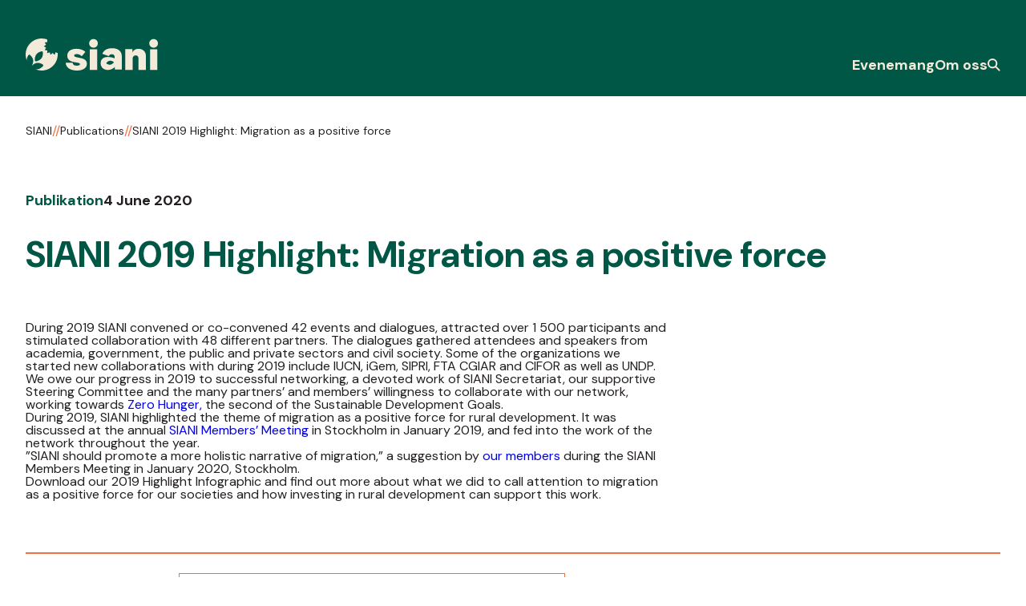

--- FILE ---
content_type: text/html; charset=UTF-8
request_url: https://www.siani.se/sv/publication/siani-2019-highlight-migration-as-a-positive-force/
body_size: 9097
content:
<!DOCTYPE html>
<html lang="sv-SE">
<head>
    <meta charset="UTF-8"/>

    <!-- Google Chrome Frame for IE -->
    <meta http-equiv="X-UA-Compatible" content="IE=edge,chrome=1">

    <meta id="viewport" name="viewport" content="width=device-width">

    <meta name="theme-color" content="#005745">

    <meta name="srv" content="/nas/content/live/siani">

    <!-- Favicon -->
    <link rel="shortcut icon" type="image/png"
          href="https://www.siani.se/wp-content/themes/siani/favicon.ico"/>

    <!-- Stylesheet -->
    <link href="https://www.siani.se/wp-content/themes/siani/assets/css/style.min.css?v=1.10"
          rel="stylesheet" type="text/css"/>

    <!-- Google Tag Manager -->
    <script>(function (w, d, s, l, i) {
            w[l] = w[l] || [];
            w[l].push({
                'gtm.start': new Date().getTime(),
                event: 'gtm.js'
            });
            var f = d.getElementsByTagName(s)[0], j = d.createElement(s),
                dl = l != 'dataLayer' ? '&l=' + l : '';
            j.async = true;
            j.src = 'https://www.googletagmanager.com/gtm.js?id=' + i + dl;
            f.parentNode.insertBefore(j, f);
        })(window, document, 'script', 'dataLayer', 'GTM-TTB7NX9');</script>
    <!-- End Google Tag Manager -->

    <!-- Google Font - DM Sans-->
    <link rel="preconnect" href="https://fonts.googleapis.com">
    <link rel="preconnect" href="https://fonts.gstatic.com" crossorigin>
    <link href="https://fonts.googleapis.com/css2?family=DM+Sans:ital,opsz,wght@0,9..40,400;0,9..40,700;1,9..40,400;1,9..40,700&display=swap"
          rel="stylesheet">

    <!-- wordpress head functions -->
	<meta name='robots' content='index, follow, max-image-preview:large, max-snippet:-1, max-video-preview:-1' />
<link rel="alternate" hreflang="en-gb" href="https://www.siani.se/publication/siani-2019-highlight-migration-as-a-positive-force/" />
<link rel="alternate" hreflang="sv-se" href="https://www.siani.se/sv/publication/siani-2019-highlight-migration-as-a-positive-force/" />
<link rel="alternate" hreflang="x-default" href="https://www.siani.se/publication/siani-2019-highlight-migration-as-a-positive-force/" />

	<!-- This site is optimized with the Yoast SEO plugin v26.7 - https://yoast.com/wordpress/plugins/seo/ -->
	<title>Migration as a positive force: SIANI Highlight 2019</title>
	<meta name="description" content="Migration as a positive force was enhanced by SIANI during 2019. Learn how we called attention to the value migration generates for our societies." />
	<link rel="canonical" href="https://www.siani.se/publication/siani-2019-highlight-migration-as-a-positive-force/" />
	<meta property="og:locale" content="sv_SE" />
	<meta property="og:type" content="article" />
	<meta property="og:title" content="Migration as a positive force: SIANI Highlight 2019" />
	<meta property="og:description" content="Migration as a positive force was enhanced by SIANI during 2019. Learn how we called attention to the value migration generates for our societies." />
	<meta property="og:url" content="https://www.siani.se/publication/siani-2019-highlight-migration-as-a-positive-force/" />
	<meta property="og:site_name" content="SIANI" />
	<meta property="article:publisher" content="https://www.facebook.com/SIANIAgri" />
	<meta property="article:modified_time" content="2021-03-18T10:03:47+00:00" />
	<meta property="og:image" content="https://www.siani.se/wp-content/uploads/2018/12/GettyImages-860218414.jpg" />
	<meta name="twitter:card" content="summary_large_image" />
	<meta name="twitter:site" content="@SianiAgri" />
	<meta name="twitter:label1" content="Beräknad lästid" />
	<meta name="twitter:data1" content="1 minut" />
	<script type="application/ld+json" class="yoast-schema-graph">{"@context":"https://schema.org","@graph":[{"@type":"WebPage","@id":"https://www.siani.se/publication/siani-2019-highlight-migration-as-a-positive-force/","url":"https://www.siani.se/publication/siani-2019-highlight-migration-as-a-positive-force/","name":"Migration as a positive force: SIANI Highlight 2019","isPartOf":{"@id":"https://www.siani.se/#website"},"primaryImageOfPage":{"@id":"https://www.siani.se/publication/siani-2019-highlight-migration-as-a-positive-force/#primaryimage"},"image":{"@id":"https://www.siani.se/publication/siani-2019-highlight-migration-as-a-positive-force/#primaryimage"},"thumbnailUrl":"https://www.siani.se/wp-content/uploads/2018/12/GettyImages-860218414.jpg","datePublished":"2020-06-04T12:24:19+00:00","dateModified":"2021-03-18T10:03:47+00:00","description":"Migration as a positive force was enhanced by SIANI during 2019. Learn how we called attention to the value migration generates for our societies.","breadcrumb":{"@id":"https://www.siani.se/publication/siani-2019-highlight-migration-as-a-positive-force/#breadcrumb"},"inLanguage":"sv-SE","potentialAction":[{"@type":"ReadAction","target":["https://www.siani.se/publication/siani-2019-highlight-migration-as-a-positive-force/"]}]},{"@type":"ImageObject","inLanguage":"sv-SE","@id":"https://www.siani.se/publication/siani-2019-highlight-migration-as-a-positive-force/#primaryimage","url":"https://www.siani.se/wp-content/uploads/2018/12/GettyImages-860218414.jpg","contentUrl":"https://www.siani.se/wp-content/uploads/2018/12/GettyImages-860218414.jpg","width":1000,"height":667,"caption":"Photo:"},{"@type":"BreadcrumbList","@id":"https://www.siani.se/publication/siani-2019-highlight-migration-as-a-positive-force/#breadcrumb","itemListElement":[{"@type":"ListItem","position":1,"name":"Home","item":"https://www.siani.se/sv/"},{"@type":"ListItem","position":2,"name":"Publications","item":"https://www.siani.se/publication/"},{"@type":"ListItem","position":3,"name":"SIANI 2019 Highlight: Migration as a positive force"}]},{"@type":"WebSite","@id":"https://www.siani.se/#website","url":"https://www.siani.se/","name":"SIANI","description":"Swedish International Agriculture Network Initiative","publisher":{"@id":"https://www.siani.se/#organization"},"potentialAction":[{"@type":"SearchAction","target":{"@type":"EntryPoint","urlTemplate":"https://www.siani.se/?s={search_term_string}"},"query-input":{"@type":"PropertyValueSpecification","valueRequired":true,"valueName":"search_term_string"}}],"inLanguage":"sv-SE"},{"@type":"Organization","@id":"https://www.siani.se/#organization","name":"Swedish International Agriculture Network Initiative","url":"https://www.siani.se/","logo":{"@type":"ImageObject","inLanguage":"sv-SE","@id":"https://www.siani.se/#/schema/logo/image/","url":"https://www.siani.se/wp-content/uploads/2023/09/siani-logo.png","contentUrl":"https://www.siani.se/wp-content/uploads/2023/09/siani-logo.png","width":310,"height":76,"caption":"Swedish International Agriculture Network Initiative"},"image":{"@id":"https://www.siani.se/#/schema/logo/image/"},"sameAs":["https://www.facebook.com/SIANIAgri","https://x.com/SianiAgri","https://www.instagram.com/sianiagri/","https://www.linkedin.com/groups/4404671"]}]}</script>
	<!-- / Yoast SEO plugin. -->


<link rel="alternate" title="oEmbed (JSON)" type="application/json+oembed" href="https://www.siani.se/sv/wp-json/oembed/1.0/embed?url=https%3A%2F%2Fwww.siani.se%2Fsv%2Fpublication%2Fsiani-2019-highlight-migration-as-a-positive-force%2F" />
<link rel="alternate" title="oEmbed (XML)" type="text/xml+oembed" href="https://www.siani.se/sv/wp-json/oembed/1.0/embed?url=https%3A%2F%2Fwww.siani.se%2Fsv%2Fpublication%2Fsiani-2019-highlight-migration-as-a-positive-force%2F&#038;format=xml" />
<style id='wp-img-auto-sizes-contain-inline-css' type='text/css'>
img:is([sizes=auto i],[sizes^="auto," i]){contain-intrinsic-size:3000px 1500px}
/*# sourceURL=wp-img-auto-sizes-contain-inline-css */
</style>
<style id='wp-emoji-styles-inline-css' type='text/css'>

	img.wp-smiley, img.emoji {
		display: inline !important;
		border: none !important;
		box-shadow: none !important;
		height: 1em !important;
		width: 1em !important;
		margin: 0 0.07em !important;
		vertical-align: -0.1em !important;
		background: none !important;
		padding: 0 !important;
	}
/*# sourceURL=wp-emoji-styles-inline-css */
</style>
<link rel='stylesheet' id='wp-block-library-css' href='https://www.siani.se/wp-includes/css/dist/block-library/style.min.css?ver=da8a7909e2f705220daa4f7d1495f62b' type='text/css' media='all' />
<style id='wp-block-library-inline-css' type='text/css'>
/*wp_block_styles_on_demand_placeholder:697bc8b8cd7a1*/
/*# sourceURL=wp-block-library-inline-css */
</style>
<style id='classic-theme-styles-inline-css' type='text/css'>
/*! This file is auto-generated */
.wp-block-button__link{color:#fff;background-color:#32373c;border-radius:9999px;box-shadow:none;text-decoration:none;padding:calc(.667em + 2px) calc(1.333em + 2px);font-size:1.125em}.wp-block-file__button{background:#32373c;color:#fff;text-decoration:none}
/*# sourceURL=/wp-includes/css/classic-themes.min.css */
</style>
<script type="text/javascript" src="https://www.siani.se/wp-includes/js/jquery/jquery.min.js?ver=3.7.1" id="jquery-core-js"></script>
<script type="text/javascript" src="https://www.siani.se/wp-includes/js/jquery/jquery-migrate.min.js?ver=3.4.1" id="jquery-migrate-js"></script>
<link rel="https://api.w.org/" href="https://www.siani.se/sv/wp-json/" /><link rel="EditURI" type="application/rsd+xml" title="RSD" href="https://www.siani.se/xmlrpc.php?rsd" />
<link rel='shortlink' href='https://www.siani.se/sv/?p=18558' />

<link rel="alternate" type="application/rss+xml" title="Podcast RSS-flöde" href="https://www.siani.se/feed/podcast" />

<meta name="generator" content="WPML ver:4.8.6 stt:1,51;" />
    <!-- end of wordpress head -->

    <!--[if IE]>
    <script src="//cdnjs.cloudflare.com/ajax/libs/html5shiv/3.7.3/html5shiv.min.js"></script>
    <![endif]-->

    <!-- Marker -->
    <script>
        window.markerConfig = {
            project: '64f75e43e477595a457b6398',
            source: 'snippet'
        };
    </script>

    <script>
        !function (e, r, a) {
            if (!e.__Marker) {
                e.__Marker = {};
                var t = [], n = {__cs: t};
                ["show", "hide", "isVisible", "capture", "cancelCapture", "unload", "reload", "isExtensionInstalled", "setReporter", "setCustomData", "on", "off"].forEach(function (e) {
                    n[e] = function () {
                        var r = Array.prototype.slice.call(arguments);
                        r.unshift(e), t.push(r)
                    }
                }), e.Marker = n;
                var s = r.createElement("script");
                s.async = 1, s.src = "https://edge.marker.io/latest/shim.js";
                var i = r.getElementsByTagName("script")[0];
                i.parentNode.insertBefore(s, i)
            }
        }(window, document);
    </script>

	</head>

<body class="wp-singular publication-template-default single single-publication postid-18558 wp-theme-siani sv">


<div id="site-wrapper">
	
<a class="c-skip-button" href="#main-content" title="Skip to content">
	<div class="u-container">
		<span class="c-skip-navigation__text">Skip to content</span>
	</div>
</a>

<header class="c-header js-header">
	<div class="c-header__top">
		<div class="c-header__inner u-container">
			<div class="c-header__social-icon-wrapper js-header-top">
				<a class="c-header__logo c-header__logo--top" href="https://www.siani.se/sv/" title="SIANI logo">
					
<svg class="c-svg c-svg--siani-no-caption c-header__siani"
     aria-label="SIANI logo" >
    <use class="c-svg__use "
         xlink:href="https://www.siani.se/wp-content/themes/siani/assets/img/symbol/svg/sprite.symbol.svg?v=1.5#siani-no-caption"/>
</svg>
				</a>

				<div class="c-header__social-icons js-social-icons">
									</div>
			</div>
		</div>
	</div>

	<div class="c-header__mobile-header">
		<div class="c-header__mobile-container u-container">
			<div class="c-header__mobile-header-inner js-mobile-header">
								<a class="c-header__logo" href="https://www.siani.se/sv/" title="SIANI logo">
					
<svg class="c-svg c-svg--siani-no-caption c-header__siani"
     aria-label="SIANI logo" >
    <use class="c-svg__use "
         xlink:href="https://www.siani.se/wp-content/themes/siani/assets/img/symbol/svg/sprite.symbol.svg?v=1.5#siani-no-caption"/>
</svg>
				</a>

				<button class="c-header__mobile-button js-mobile-menu-btn" aria-label="Menu">
					
<svg class="c-svg c-svg--burger "
     >
    <use class="c-svg__use "
         xlink:href="https://www.siani.se/wp-content/themes/siani/assets/img/symbol/svg/sprite.symbol.svg?v=1.5#burger"/>
</svg>
				</button>
			</div>
		</div>
	</div>

	<div class="c-header__bottom">
		<div class="u-container">
			<div class="c-header__bottom-container js-header-bottom">
				<a class="c-header__logo c-header__logo--bottom js-header-logo" href="https://www.siani.se/sv/" title="SIANI logo">
					
<svg class="c-svg c-svg--siani-no-caption c-header__siani"
     aria-label="SIANI logo" >
    <use class="c-svg__use "
         xlink:href="https://www.siani.se/wp-content/themes/siani/assets/img/symbol/svg/sprite.symbol.svg?v=1.5#siani-no-caption"/>
</svg>
				</a>

				<nav class="c-header__nav">
					<div class="c-main-menu js-main-menu"><ul id="menu-main-menu-swedish" class="c-main-menu__list"><li id="menu-item-5883" class="c-main-menu__list-item js-menu-list-item menu-item menu-item-type-post_type menu-item-object-page menu-item-5883"><div class="c-main-menu__list-item-wrapper"><a href="https://www.siani.se/sv/?page_id=5837" class="c-main-menu__link c-main-menu__link--top-menu">Evenemang</a></div></li>
<li id="menu-item-5885" class="c-main-menu__list-item js-menu-list-item menu-item menu-item-type-post_type menu-item-object-page menu-item-5885"><div class="c-main-menu__list-item-wrapper"><a href="https://www.siani.se/sv/?page_id=5824" class="c-main-menu__link c-main-menu__link--top-menu">Om oss</a></div></li>
</ul></div>
					<button class="c-header__search-button js-search-btn" aria-label="Sök" aria-expanded="false">
						
<svg class="c-svg c-svg--search "
     aria-label="Sökikon" >
    <use class="c-svg__use "
         xlink:href="https://www.siani.se/wp-content/themes/siani/assets/img/symbol/svg/sprite.symbol.svg?v=1.5#search"/>
</svg>
					</button>
				</nav>
			</div>
		</div>
	</div>

	
<div class="c-header__mobile-drawer c-header__mobile-drawer--menu js-mobile-menu">
	<div class="c-header__mobile-search">
		<form class="c-header-search__form c-form" id="searchform" role="search" method="get" action="https://www.siani.se/sv/?page_id=5872">
	<input class="c-header-search__field js-search-field" type="text" id="searchform-s" name="s" value="" placeholder="Search term">

	<button class="c-header-search__button o-button" type="submit" value="Sök">
		<span class="c-header-search__button-text">Sök</span>

		
<svg class="c-svg c-svg--arrow-right c-form__button-icon"
     >
    <use class="c-svg__use "
         xlink:href="https://www.siani.se/wp-content/themes/siani/assets/img/symbol/svg/sprite.symbol.svg?v=1.5#arrow-right"/>
</svg>

<svg class="c-svg c-svg--search c-form__search-button"
     aria-label="Sökikon" >
    <use class="c-svg__use "
         xlink:href="https://www.siani.se/wp-content/themes/siani/assets/img/symbol/svg/sprite.symbol.svg?v=1.5#search"/>
</svg>
	</button>

	<input type="hidden" name="lang" value="sv"/>
</form>
	</div>

	<div class="c-header__mobile-menu">
		<div class="c-main-menu js-main-menu"><ul id="menu-main-menu-swedish-1" class="c-main-menu__list"><li class="c-main-menu__list-item js-menu-list-item menu-item menu-item-type-post_type menu-item-object-page menu-item-5883"><div class="c-main-menu__list-item-wrapper"><a href="https://www.siani.se/sv/?page_id=5837" class="c-main-menu__link c-main-menu__link--top-menu">Evenemang</a></div></li>
<li class="c-main-menu__list-item js-menu-list-item menu-item menu-item-type-post_type menu-item-object-page menu-item-5885"><div class="c-main-menu__list-item-wrapper"><a href="https://www.siani.se/sv/?page_id=5824" class="c-main-menu__link c-main-menu__link--top-menu">Om oss</a></div></li>
</ul></div>	</div>

	<div class="c-header__mobile-social js-header-social">
		<p class="c-header__social-label">Follow us on social media:</p>
		<div class="c-header__social-icons js-social-icons">
					</div>
	</div>

	
	<!--    <div class="c-header__mobile-bottom-menu ts-nav">-->
	<!--        <a class="c-header__mobile-user-login c-main-menu__link" href="--><!--">-->
	<!--</a>-->
	<!--    </div>-->
</div>

	<div class="c-header-search js-search-form">
		<div class="u-container">
			<div class="c-header-search__inner">
				<form class="c-header-search__form c-form" id="header-searchform" role="search" method="get" action="https://www.siani.se/sv/?page_id=5872">
	<input class="c-header-search__field js-search-field" type="text" id="header-searchform-s" name="s" value="" placeholder="Search term">

	<button class="c-header-search__button o-button" type="submit" value="Sök">
		<span class="c-header-search__button-text">Sök</span>

		
<svg class="c-svg c-svg--arrow-right c-form__button-icon"
     >
    <use class="c-svg__use "
         xlink:href="https://www.siani.se/wp-content/themes/siani/assets/img/symbol/svg/sprite.symbol.svg?v=1.5#arrow-right"/>
</svg>

<svg class="c-svg c-svg--search c-form__search-button"
     aria-label="Sökikon" >
    <use class="c-svg__use "
         xlink:href="https://www.siani.se/wp-content/themes/siani/assets/img/symbol/svg/sprite.symbol.svg?v=1.5#search"/>
</svg>
	</button>

	<input type="hidden" name="lang" value="sv"/>
</form>
			</div>
		</div>
	</div>
</header>

<div id="main-content"></div>
		<nav class="c-breadcrumbs c-breadcrumbs--black">
			<div class="u-container">
				<ol class="c-breadcrumbs__inner">
											<li class="c-breadcrumbs__crumb SIANI">
							<a class="c-breadcrumbs__crumb-link" href="https://www.siani.se/sv/">SIANI</a>
															<span class="c-breadcrumbs__crumb-divider"> // </span>
														</li>
												<li class="c-breadcrumbs__crumb ancestor">
							<a class="c-breadcrumbs__crumb-link" href="https://www.siani.se/sv/publications/">Publications</a>
															<span class="c-breadcrumbs__crumb-divider"> // </span>
														</li>
												<li class="c-breadcrumbs__crumb active">
							<a class="c-breadcrumbs__crumb-link" href="https://www.siani.se/sv/publication/siani-2019-highlight-migration-as-a-positive-force/">SIANI 2019 Highlight: Migration as a positive force</a>
													</li>
										</ol>
			</div>
		</nav>
		
    <a class="u-accessible-hide" id="content-start">Start of page content below
        the header</a>

	<header class="c-single-header">
	<div class="c-single-header__container u-container">
					<div class="c-single-header__meta-container">
									<a class="c-meta c-meta--type c-meta--link" href="https://www.siani.se/sv/publications/" title="Visa arkiv">
						<span>Publikation</span>
					</a>
										<div class="c-meta c-meta--date">
						<span>4 June 2020</span>
					</div>
								</div>
			
		<h1 class="c-single-header__title">
			SIANI 2019 Highlight: Migration as a positive force		</h1>

		
			</div>
</header>
	<section class="c-text-block  u-container js-highlight-to-tweet">
		<article class="c-text-block__inner">
			<div class="c-text-block__output c-content-from-editor ">
				<p><span lang="EN-US">During 2019 </span>SIANI convened or co-convened <span lang="EN-US">42</span> events and dialogues, attracted<span lang="EN-US"> over 1 500 participants and stimulated collaboration with 48 different partners. </span>The dialogues gathered attendees and speakers from academia, government, the public and private sectors and civil society. Some of the organizations <span lang="EN-US">we started new collaborations with during 2019 include </span>IUCN, iGem, SIPRI, FTA CGIAR and CIFOR as well as UNDP.</p>
<p><span lang="EN-US">We owe our progress in 2019 to successful networking, a devoted work of SIANI Secretariat, our supportive Steering Committee and the many partners’ and members’ willingness to collaborate with our network, working towards <a href="https://www.un.org/sustainabledevelopment/hunger/" target="_blank" rel="noopener noreferrer">Zero Hunger,</a> the second of the Sustainable Development Goals.</span></p>
<p>During 2019, SIANI highlighted the theme of migration as a positive force for rural development. It was discussed at <span lang="EN-US">the annual <a href="https://www.siani.se/sv/event/siani-members-meeting-2019/" target="_blank" rel="noopener noreferrer">SIANI Members&#8217; Meeting</a></span> <span lang="EN-US">in Stockholm in January 2019, and</span> fed into <span lang="EN-US">the work of the network throughout the year. </span></p>
<blockquote><p>&#8221;SIANI should promote a more holistic narrative of migration,&#8221; a suggestion by <a href="https://www.siani.se/sv/video/reporting-back-from-round-table-dialogue/" target="_blank" rel="noopener noreferrer">our members</a> during the SIANI Members Meeting in January 2020, Stockholm.</p></blockquote>
<p><span lang="EN-US">Download our 2019 Highlight Infographic and find out more about what we did to call attention to migration as a positive force for our societies and how investing in rural development can support this work.</span></p>
			</div>
		</article>
	</section>
		<section class="c-downloads-bar">
		<div class="u-container">
			<div class="c-downloads-bar__inner">
				<h2 class="u-accessible-hide">Downloads</h2>

				<h3 class="c-downloads-bar__title">
					Download this publication:				</h3>
				<div class="c-downloads-bar__buttons">
						<div class="c-downloads-bar__button-wrapper">
		<a class="c-downloads-bar__button o-button" href="https://www.siani.se/wp-content/uploads/2020/06/Migrations-as-a-positive-force_SIANI-highlight-2019_final-1.pdf" title="SIANI 2019 Highlight: Migration as a positive force" target="_blank">
			SIANI 2019 Highlight: Migration as a positive force
<svg class="c-svg c-svg--icon-download c-form__download-icon"
     aria-label="Ladda ned" >
    <use class="c-svg__use "
         xlink:href="https://www.siani.se/wp-content/themes/siani/assets/img/symbol/svg/sprite.symbol.svg?v=1.5#icon-download"/>
</svg>
		</a>
		<p class="c-downloads-bar__file-size-type">PDF 441KB</p>
	</div>
					</div>
			</div>
		</div>
	</section>
	
<section class="c-share-bar">
    <div class="u-container">
        <div class="c-share-bar__inner">
            <h2 class="u-accessible-hide">Meta information</h2>

            <div class="c-share-bar__left">
                <h3 class="c-share-bar__title">
					Share:                </h3>

                <div class="c-share-bar__buttons">
					                            <a
                                    class="c-share-bar__button c-share-bar__button--social js-social-share"
                                    href="//www.linkedin.com/shareArticle?mini=true&url=https%3A%2F%2Fwww.siani.se%2Fsv%2F%3Fp%3D18558&title=SIANI+2019+Highlight%3A+Migration+as+a+positive+force&summary=Learn+about+what+SIANI+did+during+2019+to+call+attention+to+the+value+migration+generates+for+our+societies+and+how+investing+in+rural+development+can+support+this+work.+&source=SIANI"
                                    target="_blank"
                                    title="LinkedIn">
								
<svg class="c-svg c-svg--linkedin "
     >
    <use class="c-svg__use "
         xlink:href="https://www.siani.se/wp-content/themes/siani/assets/img/symbol/svg/sprite.symbol.svg?v=1.5#linkedin"/>
</svg>
                            </a>
							                            <a
                                    class="c-share-bar__button c-share-bar__button--social js-social-share"
                                    href="https://bsky.app/intent/compose?text=SIANI 2019 Highlight: Migration as a positive force+https://www.siani.se/sv/?p=18558"
                                    target="_blank"
                                    title="Bluesky">
								
<svg class="c-svg c-svg--bluesky "
     >
    <use class="c-svg__use "
         xlink:href="https://www.siani.se/wp-content/themes/siani/assets/img/symbol/svg/sprite.symbol.svg?v=1.5#bluesky"/>
</svg>
                            </a>
							                            <a
                                    class="c-share-bar__button c-share-bar__button--social js-social-share"
                                    href="https://www.facebook.com/sharer/sharer.php?u=https://www.siani.se/sv/?p=18558"
                                    target="_blank"
                                    title="Facebook">
								
<svg class="c-svg c-svg--facebook "
     >
    <use class="c-svg__use "
         xlink:href="https://www.siani.se/wp-content/themes/siani/assets/img/symbol/svg/sprite.symbol.svg?v=1.5#facebook"/>
</svg>
                            </a>
							                            <a
                                    class="c-share-bar__button c-share-bar__button--social js-social-share"
                                    href="https://twitter.com/intent/tweet?text=SIANI 2019 Highlight: Migration as a positive force&url=https://www.siani.se/sv/?p=18558"
                                    target="_blank"
                                    title="Twitter">
								
<svg class="c-svg c-svg--x "
     >
    <use class="c-svg__use "
         xlink:href="https://www.siani.se/wp-content/themes/siani/assets/img/symbol/svg/sprite.symbol.svg?v=1.5#x"/>
</svg>
                            </a>
							                            <a
                                    class="c-share-bar__button c-share-bar__button--social js-social-share"
                                    href="mailto:?subject=I wanted to share this post with you from SIANI &body=SIANI 2019 Highlight: Migration as a positive force&#32;&#32;- https://www.siani.se/sv/publication/siani-2019-highlight-migration-as-a-positive-force/"
                                    target="_blank"
                                    title="Email">
								
<svg class="c-svg c-svg--email "
     >
    <use class="c-svg__use "
         xlink:href="https://www.siani.se/wp-content/themes/siani/assets/img/symbol/svg/sprite.symbol.svg?v=1.5#email"/>
</svg>
                            </a>
							                </div>
            </div>

			        </div>
    </div>
</section>
		<section class="c-taxonomy-bar">
			<div class="u-container">
				<div class="c-taxonomy-bar__inner">
					<h5 class="c-taxonomy-bar__title">
						Topic:					</h5>

					<div class="c-taxonomy-bar__terms">
														<a class="c-taxonomy-bar__term" href="https://www.siani.se/sv/?page_id=5872?select-topics%5B%5D=gender-and-equality-sv&hidden-s=&hidden-lang=en">
									Gender and equality								</a>
													</div>
				</div>
			</div>
		</section>
				<section class="c-taxonomy-bar">
			<div class="u-container">
				<div class="c-taxonomy-bar__inner">
					<h5 class="c-taxonomy-bar__title">
						Etiketter					</h5>

					<div class="c-taxonomy-bar__terms">
														<a class="c-taxonomy-bar__term" href="https://www.siani.se/sv/?page_id=5872?select-tags%5B%5D=annual-meeting&hidden-s=&hidden-lang=en">
									Annual Meeting								</a>
																<a class="c-taxonomy-bar__term" href="https://www.siani.se/sv/?page_id=5872?select-tags%5B%5D=impact-story&hidden-s=&hidden-lang=en">
									Impact story								</a>
																<a class="c-taxonomy-bar__term" href="https://www.siani.se/sv/?page_id=5872?select-tags%5B%5D=migration&hidden-s=&hidden-lang=en">
									Migration								</a>
													</div>
				</div>
			</div>
		</section>
			<section class="c-items-block ">
		<div class="u-container">
							<h2 class="c-items-block__title">
					Liknande innehåll				</h2>
				
			<div class="c-items-block__items">
				
	<div class="c-list-item ">
					<div class="c-list-item__image-wrapper">
				<div class="c-list-item__image" style="background-image: url(https://www.siani.se/wp-content/uploads/2018/12/GettyImages-860218414-630x338.jpg)"></div>

					<p class="c-list-item__meta c-list-item__meta--top">
		5 February 2019	</p>
				</div>
			
		<div class="c-list-item__content-wrapper">
				<div class="c-list-item__meta-wrapper">
		<p class="c-list-item__meta ">
			Nyhet		</p>

			</div>
				<a class="c-list-item__title" href="https://www.siani.se/sv/news-story/3-things-we-learned-about-migration-at-the-2019-siani-annual-meeting/" title="3 things we learned about migration at the 2019 SIANI Annual Meeting">
					3 things we learned about migration at the 2019 SIANI Annual Meeting				</a>
						</div>
	</div>
	
	<div class="c-list-item ">
					<div class="c-list-item__image-wrapper">
				<div class="c-list-item__image" style="background-image: url(https://www.siani.se/wp-content/uploads/2017/10/5942523575_a694620259_b-890x500.jpg)"></div>

					<p class="c-list-item__meta c-list-item__meta--top">
		1 October 2017	</p>
				</div>
			
		<div class="c-list-item__content-wrapper">
				<div class="c-list-item__meta-wrapper">
		<p class="c-list-item__meta ">
			Nyhet		</p>

			</div>
				<a class="c-list-item__title" href="https://www.siani.se/sv/news-story/fsn-forum-rural-migration-agriculture-and-rural-development/" title="FSN Forum: Rural migration, agriculture and rural development">
					FSN Forum: Rural migration, agriculture and rural development				</a>
						</div>
	</div>
	
	<div class="c-list-item ">
					<div class="c-list-item__image-wrapper">
				<div class="c-list-item__image" style="background-image: url(https://www.siani.se/wp-content/uploads/2018/11/Compass-630x338.jpg)"></div>

					<p class="c-list-item__meta c-list-item__meta--top">
		3 December 2018	</p>
				</div>
			
		<div class="c-list-item__content-wrapper">
				<div class="c-list-item__meta-wrapper">
		<p class="c-list-item__meta ">
			Nyhet		</p>

					<p class="c-list-item__meta c-list-item__meta--right ">
				Youth 			</p>
			</div>
				<a class="c-list-item__title" href="https://www.siani.se/sv/news-story/its-time-for-a-new-chapter-in-the-book-of-migration/" title="It&#8217;s time for a new chapter in the book of migration">
					It&#8217;s time for a new chapter in the book of migration				</a>
						</div>
	</div>
	<div class="u-clear"></div>			</div>

					</div>
	</section>
	<footer class="c-footer">
	<div class="c-footer__top-container u-container">
		<h2 class="u-accessible-hide">Footer</h2>

		<div class="c-footer__col-one">
			<div class="c-footer__menu"><ul id="menu-footer-menu-swedish" class="c-footer__menu-list"><li id="menu-item-5892" class="menu-item menu-item-type-post_type menu-item-object-page menu-item-5892"><a href="https://www.siani.se/sv/opportunities-and-jobs/">Opportunities and jobs</a></li>
<li id="menu-item-5893" class="menu-item menu-item-type-post_type menu-item-object-page menu-item-5893"><a href="https://www.siani.se/sv/?page_id=5831">Accessibility</a></li>
<li id="menu-item-5894" class="menu-item menu-item-type-post_type menu-item-object-page menu-item-5894"><a href="https://www.siani.se/sv/?page_id=5874">Terms &#038; Conditions</a></li>
<li id="menu-item-5895" class="menu-item menu-item-type-post_type menu-item-object-page menu-item-5895"><a href="https://www.siani.se/sv/privacy-policy/">Privacy Policy</a></li>
<li id="menu-item-9115" class="menu-item menu-item-type-post_type menu-item-object-page menu-item-9115"><a href="https://www.siani.se/sv/?page_id=9112">Cookies</a></li>
<li id="menu-item-5896" class="menu-item menu-item-type-post_type menu-item-object-page menu-item-5896"><a href="https://www.siani.se/sv/?page_id=5836">Disclaimer</a></li>
</ul></div>		</div>

		<div class="c-footer__col-two">
			<div class="c-footer__social">
				<h3 class="c-footer__title">
					Connect with us:				</h3>

				<div class="c-footer__social-icons">
									</div>
			</div>

			<div class="c-footer__accreditation">
				<h3 class="c-footer__title">
					SIANI stöds av				</h3>

				<a class="c-footer__logo c-footer__logo--sei" href="https://www.sei-international.org" target="_blank" title="SEI hemsida"></a>

				<a class="c-footer__logo c-footer__logo--sida" href="https://www.sida.se" target="_blank" title="Sida hemsida">
					
<svg class="c-svg c-svg--sida "
     aria-label="SIDA logo" >
    <use class="c-svg__use "
         xlink:href="https://www.siani.se/wp-content/themes/siani/assets/img/symbol/svg/sprite.symbol.svg?v=1.5#sida"/>
</svg>
				</a>
			</div>
		</div>

		<div class="c-footer__col-three">
			
<svg class="c-svg c-svg--siani c-footer__siani"
     aria-label="SIANI logo" >
    <use class="c-svg__use "
         xlink:href="https://www.siani.se/wp-content/themes/siani/assets/img/symbol/svg/sprite.symbol.svg?v=1.5#siani"/>
</svg>
			<p class="c-footer__address">
							</p>
		</div>
	</div>

	<div class="c-footer__bottom-container u-container">
		<div class="c-footer__credit-bar">
			<p class="c-footer__copyright">
				&copy; SIANI. Med ensamrätt.			</p>

			<p class="c-footer__credit">
				Formgivet och utvecklat av				<a href="http://www.soapbox.co.uk" class="c-footer__credit-link" target="_blank">Soapbox</a>
			</p>
		</div>
	</div>
</footer>

<script type="speculationrules">
{"prefetch":[{"source":"document","where":{"and":[{"href_matches":"/sv/*"},{"not":{"href_matches":["/wp-*.php","/wp-admin/*","/wp-content/uploads/*","/wp-content/*","/wp-content/plugins/*","/wp-content/themes/siani/*","/sv/*\\?(.+)"]}},{"not":{"selector_matches":"a[rel~=\"nofollow\"]"}},{"not":{"selector_matches":".no-prefetch, .no-prefetch a"}}]},"eagerness":"conservative"}]}
</script>
<script type="text/javascript" src="https://www.siani.se/wp-content/themes/siani/assets/js/jquery.placeholder.min.js?ver=da8a7909e2f705220daa4f7d1495f62b" id="placeholder-unmin-js"></script>
<script type="text/javascript" id="site-script-js-extra">
/* <![CDATA[ */
var themeData = {"themeSourceUrl":"https://www.siani.se/wp-content/themes/siani"};
var ajax_params = {"ajax_url":"https://www.siani.se/wp-admin/admin-ajax.php"};
//# sourceURL=site-script-js-extra
/* ]]> */
</script>
<script type="text/javascript" src="https://www.siani.se/wp-content/themes/siani/assets/js/script.min.js?ver=1" id="site-script-js"></script>
<script id="wp-emoji-settings" type="application/json">
{"baseUrl":"https://s.w.org/images/core/emoji/17.0.2/72x72/","ext":".png","svgUrl":"https://s.w.org/images/core/emoji/17.0.2/svg/","svgExt":".svg","source":{"concatemoji":"https://www.siani.se/wp-includes/js/wp-emoji-release.min.js?ver=da8a7909e2f705220daa4f7d1495f62b"}}
</script>
<script type="module">
/* <![CDATA[ */
/*! This file is auto-generated */
const a=JSON.parse(document.getElementById("wp-emoji-settings").textContent),o=(window._wpemojiSettings=a,"wpEmojiSettingsSupports"),s=["flag","emoji"];function i(e){try{var t={supportTests:e,timestamp:(new Date).valueOf()};sessionStorage.setItem(o,JSON.stringify(t))}catch(e){}}function c(e,t,n){e.clearRect(0,0,e.canvas.width,e.canvas.height),e.fillText(t,0,0);t=new Uint32Array(e.getImageData(0,0,e.canvas.width,e.canvas.height).data);e.clearRect(0,0,e.canvas.width,e.canvas.height),e.fillText(n,0,0);const a=new Uint32Array(e.getImageData(0,0,e.canvas.width,e.canvas.height).data);return t.every((e,t)=>e===a[t])}function p(e,t){e.clearRect(0,0,e.canvas.width,e.canvas.height),e.fillText(t,0,0);var n=e.getImageData(16,16,1,1);for(let e=0;e<n.data.length;e++)if(0!==n.data[e])return!1;return!0}function u(e,t,n,a){switch(t){case"flag":return n(e,"\ud83c\udff3\ufe0f\u200d\u26a7\ufe0f","\ud83c\udff3\ufe0f\u200b\u26a7\ufe0f")?!1:!n(e,"\ud83c\udde8\ud83c\uddf6","\ud83c\udde8\u200b\ud83c\uddf6")&&!n(e,"\ud83c\udff4\udb40\udc67\udb40\udc62\udb40\udc65\udb40\udc6e\udb40\udc67\udb40\udc7f","\ud83c\udff4\u200b\udb40\udc67\u200b\udb40\udc62\u200b\udb40\udc65\u200b\udb40\udc6e\u200b\udb40\udc67\u200b\udb40\udc7f");case"emoji":return!a(e,"\ud83e\u1fac8")}return!1}function f(e,t,n,a){let r;const o=(r="undefined"!=typeof WorkerGlobalScope&&self instanceof WorkerGlobalScope?new OffscreenCanvas(300,150):document.createElement("canvas")).getContext("2d",{willReadFrequently:!0}),s=(o.textBaseline="top",o.font="600 32px Arial",{});return e.forEach(e=>{s[e]=t(o,e,n,a)}),s}function r(e){var t=document.createElement("script");t.src=e,t.defer=!0,document.head.appendChild(t)}a.supports={everything:!0,everythingExceptFlag:!0},new Promise(t=>{let n=function(){try{var e=JSON.parse(sessionStorage.getItem(o));if("object"==typeof e&&"number"==typeof e.timestamp&&(new Date).valueOf()<e.timestamp+604800&&"object"==typeof e.supportTests)return e.supportTests}catch(e){}return null}();if(!n){if("undefined"!=typeof Worker&&"undefined"!=typeof OffscreenCanvas&&"undefined"!=typeof URL&&URL.createObjectURL&&"undefined"!=typeof Blob)try{var e="postMessage("+f.toString()+"("+[JSON.stringify(s),u.toString(),c.toString(),p.toString()].join(",")+"));",a=new Blob([e],{type:"text/javascript"});const r=new Worker(URL.createObjectURL(a),{name:"wpTestEmojiSupports"});return void(r.onmessage=e=>{i(n=e.data),r.terminate(),t(n)})}catch(e){}i(n=f(s,u,c,p))}t(n)}).then(e=>{for(const n in e)a.supports[n]=e[n],a.supports.everything=a.supports.everything&&a.supports[n],"flag"!==n&&(a.supports.everythingExceptFlag=a.supports.everythingExceptFlag&&a.supports[n]);var t;a.supports.everythingExceptFlag=a.supports.everythingExceptFlag&&!a.supports.flag,a.supports.everything||((t=a.source||{}).concatemoji?r(t.concatemoji):t.wpemoji&&t.twemoji&&(r(t.twemoji),r(t.wpemoji)))});
//# sourceURL=https://www.siani.se/wp-includes/js/wp-emoji-loader.min.js
/* ]]> */
</script>
</div>
<script>(function(){function c(){var b=a.contentDocument||a.contentWindow.document;if(b){var d=b.createElement('script');d.innerHTML="window.__CF$cv$params={r:'9c5b9e20192e4af4',t:'MTc2OTcxOTk5My4wMDAwMDA='};var a=document.createElement('script');a.nonce='';a.src='/cdn-cgi/challenge-platform/scripts/jsd/main.js';document.getElementsByTagName('head')[0].appendChild(a);";b.getElementsByTagName('head')[0].appendChild(d)}}if(document.body){var a=document.createElement('iframe');a.height=1;a.width=1;a.style.position='absolute';a.style.top=0;a.style.left=0;a.style.border='none';a.style.visibility='hidden';document.body.appendChild(a);if('loading'!==document.readyState)c();else if(window.addEventListener)document.addEventListener('DOMContentLoaded',c);else{var e=document.onreadystatechange||function(){};document.onreadystatechange=function(b){e(b);'loading'!==document.readyState&&(document.onreadystatechange=e,c())}}}})();</script></body>
</html>


--- FILE ---
content_type: text/css
request_url: https://www.siani.se/wp-content/themes/siani/assets/css/style.min.css?v=1.10
body_size: 21483
content:
:root{--header-height:4rem;--admin-bar-height:2rem;--black:#000000;--off-black:#231F20;--white:#FFFFFF;--green:#005745;--orange:#F36F42;--ivory-light:#F5F3EF;--ivory:#F4F1EA;--ivory-medium:#F4EEE4;--ivory-dark:#F3EAD9}a,abbr,acronym,address,applet,article,aside,audio,b,big,blockquote,body,canvas,caption,center,cite,code,dd,del,details,dfn,div,dl,dt,em,embed,fieldset,figcaption,figure,footer,form,h1,h2,h3,h4,h5,h6,header,hgroup,html,i,iframe,img,ins,kbd,label,legend,li,mark,menu,nav,object,ol,output,p,pre,q,ruby,s,samp,section,small,span,strike,strong,sub,summary,sup,table,tbody,td,tfoot,th,thead,time,tr,tt,u,ul,var,video{margin:0;padding:0;border:0;font-size:100%;font:inherit;vertical-align:baseline}article,aside,details,figcaption,figure,footer,header,hgroup,main,menu,nav,section{display:block}body{line-height:1}ol,ul{list-style:none}blockquote,q{quotes:none}blockquote:after,blockquote:before,q:after,q:before{content:"";content:none}table{border-collapse:collapse;border-spacing:0}sub,sup{font-size:75%;line-height:0;position:relative;vertical-align:baseline}sup{top:-.5em}sub{bottom:-.25em}input{margin:0}input[type=button],input[type=email],input[type=reset],input[type=search],input[type=submit],input[type=tel],input[type=text],input[type=url]{appearance:none;-moz-appearance:none;-webkit-appearance:none;border-radius:0;-moz-border-radius:0;-webkit-border-radius:0;cursor:pointer}button{border:none;border-radius:0;margin:0;padding:0;width:auto;overflow:visible;background:0 0;color:inherit;font:inherit;line-height:normal;-webkit-font-smoothing:inherit;-moz-osx-font-smoothing:inherit;-webkit-appearance:none}button:focus{outline:0}@media only screen and (max-width:767px){html #wpadminbar{margin-top:-2.875rem}}body{font-family:"DM Sans",Arial,Helvetica,sans-serif;-webkit-appearance:none;color:var(--off-black);-webkit-font-smoothing:antialiased;-moz-osx-font-smoothing:grayscale;position:relative;-webkit-text-size-adjust:none;word-break:break-word}body.is-scroll-locked{overflow:hidden}#site-wrapper{overflow:hidden;position:relative}main{background-color:var(--white)}a,ol li a,p a,ul li a{cursor:pointer;text-decoration:none}a:focus,a:hover,ol li a:focus,ol li a:hover,p a:focus,p a:hover,ul li a:focus,ul li a:hover{outline:0}b,body.webkit b,body.webkit strong,strong{font-weight:700}em,i{font-style:italic}button,input,select,textarea{font-family:"DM Sans",Arial,Helvetica,sans-serif}[type=email],[type=password],[type=text]{-webkit-appearance:none;border:0;border-radius:0;box-sizing:border-box;display:inline-block;outline:0;padding:.6875rem 1rem .6875rem;vertical-align:top}textarea{-webkit-appearance:none;border-radius:0}label{font-size:.875rem;font-weight:700;line-height:1.71}@media only screen and (max-width:767px){label{font-size:.75rem;line-height:1.66}}.o-button{font-size:1.125rem;font-weight:700;line-height:1.2;align-items:center;background-color:transparent;border:.125rem solid var(--orange);color:var(--off-black);-moz-column-gap:1rem;column-gap:1rem;cursor:pointer;display:inline-flex;justify-content:space-between;padding:.395rem 1rem;transition:.3s ease}@media only screen and (max-width:767px){.o-button{font-size:1.0625rem;line-height:1.41}}.o-button:focus,.o-button:hover{background-color:var(--orange);color:var(--off-black)}.o-button--dark-bg{color:var(--ivory)}.o-button--transparent{border:none;color:var(--green);-moz-column-gap:.5rem;column-gap:.5rem;padding:0}.o-button--transparent .c-svg--arrow-right{transform:translateX(0);transition:.3s ease}.o-button--transparent:focus,.o-button--transparent:hover{background-color:transparent;color:var(--off-black)}.o-button--transparent:focus .c-svg--arrow-right,.o-button--transparent:hover .c-svg--arrow-right{transform:translateX(.5rem)}:where(.c-content-from-editor){word-wrap:break-word}:where(.c-content-from-editor) h1,:where(.c-content-from-editor) h2,:where(.c-content-from-editor) h3,:where(.c-content-from-editor) h4,:where(.c-content-from-editor) h5,:where(.c-content-from-editor) h6{margin-top:3.5rem;margin-block-end:0}@media only screen and (max-width:767px){:where(.c-content-from-editor) h1,:where(.c-content-from-editor) h2,:where(.c-content-from-editor) h3,:where(.c-content-from-editor) h4,:where(.c-content-from-editor) h5,:where(.c-content-from-editor) h6{margin-top:2.5rem}}:where(.c-content-from-editor) h1{font-size:3.375rem;font-weight:700;line-height:1.33}@media only screen and (max-width:767px){:where(.c-content-from-editor) h1{font-size:2.3125rem;line-height:1.29}}:where(.c-content-from-editor) h2{font-size:2.8125rem;font-weight:700;line-height:1.24}@media only screen and (max-width:767px){:where(.c-content-from-editor) h2{font-size:1.9375rem;line-height:1.29}}:where(.c-content-from-editor) h3{font-size:2.3125rem;font-weight:700;line-height:1.29}@media only screen and (max-width:767px){:where(.c-content-from-editor) h3{font-size:1.625rem;line-height:1.31}}:where(.c-content-from-editor) h4{font-size:1.9375rem;font-weight:700;line-height:1.29}@media only screen and (max-width:767px){:where(.c-content-from-editor) h4{font-size:1.375rem;line-height:1.45}}:where(.c-content-from-editor) h5{font-size:1.625rem;font-weight:700;line-height:1.2}@media only screen and (max-width:767px){:where(.c-content-from-editor) h5{font-size:1.0625rem;line-height:1.53}}:where(.c-content-from-editor) h6{font-size:1.375rem;font-weight:700;line-height:1.45}:where(.c-content-from-editor) h1:first-child,:where(.c-content-from-editor) h2:first-child,:where(.c-content-from-editor) h3:first-child,:where(.c-content-from-editor) h4:first-child,:where(.c-content-from-editor) h5:first-child,:where(.c-content-from-editor) h6:first-child{margin-top:0}:where(.c-content-from-editor) h1:first-child,:where(.c-content-from-editor) h2:first-child,:where(.c-content-from-editor) h3:first-child,:where(.c-content-from-editor) h4:first-child,:where(.c-content-from-editor) h5:first-child,:where(.c-content-from-editor) h6:first-child,:where(.c-content-from-editor) ol:first-child,:where(.c-content-from-editor) p:first-child,:where(.c-content-from-editor) ul:first-child{margin-top:0}:where(.c-content-from-editor) a,:where(.c-content-from-editor) ol li a,:where(.c-content-from-editor) p a,:where(.c-content-from-editor) ul li a{color:var(--green);cursor:pointer;text-decoration:underline;transition:.3s;width:-moz-fit-content;width:fit-content}:where(.c-content-from-editor) a:focus,:where(.c-content-from-editor) a:hover,:where(.c-content-from-editor) ol li a:focus,:where(.c-content-from-editor) ol li a:hover,:where(.c-content-from-editor) p a:focus,:where(.c-content-from-editor) p a:hover,:where(.c-content-from-editor) ul li a:focus,:where(.c-content-from-editor) ul li a:hover{color:var(--off-black)}:where(.c-content-from-editor) a.iubenda-cs-preferences-link{text-decoration:none}:where(.c-content-from-editor) ol,:where(.c-content-from-editor) p,:where(.c-content-from-editor) ul{font-size:1.125rem;font-weight:400;line-height:1.77}@media only screen and (max-width:767px){:where(.c-content-from-editor) ol,:where(.c-content-from-editor) p,:where(.c-content-from-editor) ul{font-size:.875rem;line-height:1.71}}:where(.c-content-from-editor) h2+p,:where(.c-content-from-editor) h3+p,:where(.c-content-from-editor) h4+p,:where(.c-content-from-editor) h5+p,:where(.c-content-from-editor) h6+p{margin-top:1.5rem}:where(.c-content-from-editor) ol+p,:where(.c-content-from-editor) ul+p{margin-top:2.5rem}@media only screen and (max-width:767px){:where(.c-content-from-editor) ol+p,:where(.c-content-from-editor) ul+p{margin-top:1.5rem}}:where(.c-content-from-editor) ol+div,:where(.c-content-from-editor) p+div,:where(.c-content-from-editor) p+p,:where(.c-content-from-editor) ul+div{margin-top:1rem}@media only screen and (max-width:767px){:where(.c-content-from-editor) ol+div,:where(.c-content-from-editor) p+div,:where(.c-content-from-editor) p+p,:where(.c-content-from-editor) ul+div{margin-top:1.5rem}}:where(.c-content-from-editor) p a[href$=gif],:where(.c-content-from-editor) p a[href$=jpeg],:where(.c-content-from-editor) p a[href$=jpg],:where(.c-content-from-editor) p a[href$=png]{border:0 none}:where(.c-content-from-editor) blockquote{margin:2.5rem 0;padding:0 3rem}:where(.c-content-from-editor) blockquote p{font-size:1.9375rem;font-weight:700;line-height:1.42;color:var(--green);margin-bottom:0}@media only screen and (max-width:767px){:where(.c-content-from-editor) blockquote p{font-size:1.625rem;line-height:1.31}}:where(.c-content-from-editor) blockquote cite{margin-top:.5rem}@media only screen and (max-width:767px){:where(.c-content-from-editor) blockquote cite{margin-top:1rem}}@media only screen and (max-width:767px){:where(.c-content-from-editor) blockquote{margin:2rem 0;padding:0}}:where(.c-content-from-editor) .ts-standfirst{font-size:1.9375rem;font-weight:700;line-height:1.42;color:var(--green)}@media only screen and (max-width:767px){:where(.c-content-from-editor) .ts-standfirst{font-size:1.625rem;line-height:1.31}}:where(.c-content-from-editor) ol{list-style-type:none;counter-reset:ol-counter}:where(.c-content-from-editor) ol>li{counter-increment:ol-counter;position:relative}:where(.c-content-from-editor) ol>li:before{content:counter(ol-counter) ". ";left:0;position:absolute;top:0}:where(.c-content-from-editor) ol ol li:before{content:counter(ol-counter,lower-alpha) ". "}:where(.c-content-from-editor) ol ol.numbered-sub-bullets{counter-reset:ol-counter}:where(.c-content-from-editor) ol ol.numbered-sub-bullets li{padding-left:2rem}:where(.c-content-from-editor) ol ol.numbered-sub-bullets li:before{counter-increment:ol-counter 0;content:counters(ol-counter, ".") " "}:where(.c-content-from-editor) ul{list-style-type:none}:where(.c-content-from-editor) ul ol{list-style-type:none;counter-reset:ol-counter}:where(.c-content-from-editor) ul ol>li{counter-increment:ol-counter;position:relative}:where(.c-content-from-editor) ul ol>li:before{content:counter(ol-counter) ". ";left:0;position:absolute;top:0}:where(.c-content-from-editor) ul>li{position:relative}:where(.c-content-from-editor) ul>li:before{background-color:var(--green);border-radius:100%;content:"";display:block;height:.375rem;left:0;position:absolute;top:.75rem;width:.375rem}:where(.c-content-from-editor) ol,:where(.c-content-from-editor) ul{margin:2.5rem 0 0}@media only screen and (max-width:767px){:where(.c-content-from-editor) ol,:where(.c-content-from-editor) ul{margin:1.5rem 0 0}}:where(.c-content-from-editor) ol ol,:where(.c-content-from-editor) ol ul,:where(.c-content-from-editor) ul ol,:where(.c-content-from-editor) ul ul{margin:.5rem 0 0 1.5rem}:where(.c-content-from-editor) ol li,:where(.c-content-from-editor) ul li{margin-top:1rem;padding-left:1.5rem}:where(.c-content-from-editor) .mce-item-table,:where(.c-content-from-editor) table{font-family:"DM Sans",Arial,Helvetica,sans-serif;border-collapse:collapse;margin:1.25rem 0 2.5rem}@media only screen and (max-width:767px){:where(.c-content-from-editor) .mce-item-table,:where(.c-content-from-editor) table{border:0;padding:0;width:100%}}:where(.c-content-from-editor) .mce-item-table,:where(.c-content-from-editor) .mce-item-table td,:where(.c-content-from-editor) .mce-item-table th,:where(.c-content-from-editor) table,:where(.c-content-from-editor) table td,:where(.c-content-from-editor) table th{border:.0625rem solid var(-off-black);padding:.3125rem .625rem}:where(.c-content-from-editor) .mce-item-table th,:where(.c-content-from-editor) table th{font-weight:700}@media only screen and (max-width:767px){:where(.c-content-from-editor) .mce-item-table td,:where(.c-content-from-editor) table td{display:block;height:auto!important}}:where(.c-content-from-editor) img{height:auto;max-width:100%}:where(.c-content-from-editor) .wp-caption{display:inline-block}:where(.c-content-from-editor) .wp-caption img{display:block;height:auto;max-width:100%}:where(.c-content-from-editor) .wp-caption.alignnone img{width:100%}:where(.c-content-from-editor) .wp-caption-dd,:where(.c-content-from-editor) .wp-caption-text{font-size:.875rem;font-weight:400;line-height:1.71;color:var(--off-black);margin-top:.5rem;text-align:left;display:flex;gap:1.5rem;flex-wrap:wrap}@media only screen and (max-width:767px){:where(.c-content-from-editor) .wp-caption-dd,:where(.c-content-from-editor) .wp-caption-text{font-size:.75rem;line-height:1.66}}:where(.c-content-from-editor) .wp-caption-dd ol:last-child,:where(.c-content-from-editor) .wp-caption-dd p:last-child,:where(.c-content-from-editor) .wp-caption-dd ul:last-child,:where(.c-content-from-editor) .wp-caption-text ol:last-child,:where(.c-content-from-editor) .wp-caption-text p:last-child,:where(.c-content-from-editor) .wp-caption-text ul:last-child{margin-bottom:0}:where(.c-content-from-editor) .alignleft{float:left;margin:1rem 1.5rem 1rem 0}@media only screen and (max-width:767px){:where(.c-content-from-editor) .alignleft{margin:1.5rem 0 2.75rem}}:where(.c-content-from-editor) .alignleft .wp-caption-dd,:where(.c-content-from-editor) .alignleft .wp-caption-text{padding-left:0;text-align:left}:where(.c-content-from-editor) .aligncenter{display:block;margin:1.5rem auto}@media only screen and (max-width:767px){:where(.c-content-from-editor) .aligncenter{margin:1.5rem auto 2.75rem}}:where(.c-content-from-editor) .aligncenter .wp-caption-dd,:where(.c-content-from-editor) .aligncenter .wp-caption-text{text-align:center;justify-content:center}:where(.c-content-from-editor) .alignright{float:right;margin:1rem 0 1rem 1.5rem}@media only screen and (max-width:767px){:where(.c-content-from-editor) .alignright{margin:1.5rem 0 2.75rem}}:where(.c-content-from-editor) .alignright .wp-caption-dd,:where(.c-content-from-editor) .alignright .wp-caption-text{padding-right:0;text-align:right;justify-content:flex-end}:where(.c-content-from-editor) .alignnone{display:block;margin:3rem 0 3.5rem;width:100%!important;max-width:100%}@media only screen and (max-width:767px){:where(.c-content-from-editor) .alignnone{margin:1.5rem 0 2.75rem}}:where(.c-content-from-editor) .alignnone .wp-caption-dd,:where(.c-content-from-editor) .alignnone .wp-caption-text{padding-left:0}@media only screen and (max-width:767px){:where(.c-content-from-editor) .alignleft,:where(.c-content-from-editor) .alignnone,:where(.c-content-from-editor) .alignright{display:block;float:none;margin-left:0}}@media only screen and (max-width:767px){:where(.c-content-from-editor) .alignleft .wp-caption-dd,:where(.c-content-from-editor) .alignleft .wp-caption-text,:where(.c-content-from-editor) .alignnone .wp-caption-dd,:where(.c-content-from-editor) .alignnone .wp-caption-text,:where(.c-content-from-editor) .alignright .wp-caption-dd,:where(.c-content-from-editor) .alignright .wp-caption-text{padding-left:0;text-align:left;justify-content:flex-start}}.c-comment-form__form :where(.c-content-from-editor) input[type=submit],:where(.c-content-from-editor) .c-button,:where(.c-content-from-editor) .c-comment-form__form input[type=submit]{font-size:1.125rem;font-weight:700;line-height:1.2;align-items:center;background-color:transparent;border:.125rem solid var(--orange);color:var(--off-black);-moz-column-gap:1rem;column-gap:1rem;cursor:pointer;display:inline-flex;justify-content:space-between;padding:.395rem 1rem;transition:.3s ease;display:inline-block;text-decoration:none}@media only screen and (max-width:767px){.c-comment-form__form :where(.c-content-from-editor) input[type=submit],:where(.c-content-from-editor) .c-button,:where(.c-content-from-editor) .c-comment-form__form input[type=submit]{font-size:1.0625rem;line-height:1.41}}.c-comment-form__form :where(.c-content-from-editor) input[type=submit]:focus,.c-comment-form__form :where(.c-content-from-editor) input[type=submit]:hover,:where(.c-content-from-editor) .c-button:focus,:where(.c-content-from-editor) .c-button:hover,:where(.c-content-from-editor) .c-comment-form__form input[type=submit]:focus,:where(.c-content-from-editor) .c-comment-form__form input[type=submit]:hover{background-color:var(--orange);color:var(--off-black)}.c-comment-form__form :where(.c-content-from-editor) input[type=submit]:hover,:where(.c-content-from-editor) .c-button:hover,:where(.c-content-from-editor) .c-comment-form__form input[type=submit]:hover{text-decoration:none}:where(.c-content-from-editor) iframe{margin:.75rem 0;max-width:100%}:where(.c-content-from-editor) embed[src*="vimeo.com"],:where(.c-content-from-editor) embed[src*="youtube.com"],:where(.c-content-from-editor) iframe[src*="vimeo.com"],:where(.c-content-from-editor) iframe[src*="youtube.com"],:where(.c-content-from-editor) object[src*="vimeo.com"],:where(.c-content-from-editor) object[src*="youtube.com"]{aspect-ratio:16/9;height:auto;width:100%}:where(.c-content-from-editor) cite{font-size:.875rem;font-weight:700;line-height:1.71;color:var(--off-black);display:block}@media only screen and (max-width:767px){:where(.c-content-from-editor) cite{font-size:.75rem;line-height:1.66}}:where(.c-content-from-editor) q{font-style:italic}:where(.c-content-from-editor) .podcast_player{margin-bottom:1.5rem}.c-content-from-editor--migrated strong img{display:block;margin-bottom:.5rem}.c-content-from-editor--migrated img+em{display:block}.c-accordion{margin-top:5rem}.c-accordion+.c-accordion{margin-top:0}@media only screen and (max-width:767px){.c-accordion{margin-top:4rem}}.c-accordion__title-outer{cursor:pointer}.c-accordion__title-outer:focus .c-accordion__chevron,.c-accordion__title-outer:focus .c-accordion__title-text,.c-accordion__title-outer:hover .c-accordion__chevron,.c-accordion__title-outer:hover .c-accordion__title-text{color:var(--off-black)}.c-accordion__title-inner{width:calc(100% - 4rem);float:left;margin-left:2rem;align-items:center;border-top:.063rem solid var(--ivory-dark);display:flex;flex-direction:row;justify-content:space-between;padding:1.25rem 0}@media only screen and (max-width:767px){.c-accordion__title-inner{width:calc(100% - 2rem);float:left;margin-left:1rem}}.c-accordion__title-text{font-size:1.375rem;font-weight:700;line-height:1.45;color:var(--green);transition:color .3s}.c-accordion__title-text:focus,.c-accordion__title-text:hover{color:var(--off-black)}.c-accordion__button{padding-top:8px}.c-accordion__button:focus .c-accordion__chevron,.c-accordion__button:hover .c-accordion__chevron{color:var(--off-black)}.c-accordion__button:focus-within{outline:1px dotted var(--green)}.c-accordion__chevron{color:var(--green);cursor:pointer;flex-shrink:0;height:.875rem;transition:transform .3s;width:1.5rem}.is-open .c-accordion__chevron{transform:rotate(180deg)}.c-accordion__content-title{width:calc(66.6666666667% - 3.3333333333rem);float:left;margin-left:2rem;font-size:.875rem;font-weight:700;line-height:1.71;color:var(--off-black)}@media only screen and (max-width:767px){.c-accordion__content-title{font-size:.75rem;line-height:1.66}}.c-accordion__content-title:not(:first-of-type){margin-top:3rem}@media only screen and (max-width:767px){.c-accordion__content-title{width:calc(100% - 2rem);float:left;margin-left:1rem}}.c-accordion__content{display:none}.c-accordion__content-inner{float:left;padding:0 0 3.5rem}.c-accordion__content-inner--output{width:calc(66.6666666667% - 3.3333333333rem);float:left;margin-left:2rem}@media only screen and (max-width:767px){.c-accordion__content-inner--output{width:calc(100% - 2rem);float:left;margin-left:1rem;padding:0 0 2rem}}.c-call-to-action+.c-accordion,.c-embed-block+.c-accordion,.c-image-block+.c-accordion{margin-top:3rem}.c-active-filter{border-radius:1.25rem;display:inline-block;padding:.25rem 1rem}.c-active-filter:focus .c-active-filter__label,.c-active-filter:hover .c-active-filter__label{color:var(--off-black);cursor:pointer}.c-active-filter__label{font-size:1.125rem;font-weight:400;line-height:1.77;font-size:.875rem;line-height:1.71;align-items:center;color:var(--ivory-dark);-moz-column-gap:.3125rem;column-gap:.3125rem;display:flex}@media only screen and (max-width:767px){.c-active-filter__label{font-size:.875rem;line-height:1.71}}.c-active-filter__label .c-svg--cross{height:.5625rem;width:.5625rem}.c-authors-bar{margin-top:5rem}@media only screen and (max-width:767px){.c-authors-bar{margin-top:4rem}}.c-authors-bar__wrapper{width:calc(33.3333333333% - 2.6666666667rem);float:left;margin-left:2rem}@media only screen and (max-width:767px){.c-authors-bar__wrapper{width:calc(100% - 2rem);float:left;margin-left:1rem}}.c-authors-bar__title{font-size:1.375rem;font-weight:700;line-height:1.45;border-top:.125rem solid var(--orange);display:block;padding-top:1.5rem}.c-authors-bar__author{margin-top:1rem}.c-authors-bar__name{color:var(--green);cursor:pointer;text-decoration:underline;transition:.3s;width:-moz-fit-content;width:fit-content;display:block}.c-authors-bar__name:focus,.c-authors-bar__name:hover{color:var(--off-black)}.c-authors-bar__job-title{display:block;margin-bottom:1rem}.c-authors-bar__description{display:block;margin-bottom:1rem}.c-text-block+.c-authors-bar{margin-top:4rem}.c-breadcrumbs{background-color:var(--green);padding:2rem 0 0}@media only screen and (max-width:767px){.c-breadcrumbs{padding:1.5rem 0 0}}.c-breadcrumbs__inner{width:calc(100% - 4rem);float:left;margin-left:2rem;-moz-column-gap:.5rem;column-gap:.5rem;display:inline-flex;flex-wrap:wrap}@media only screen and (max-width:767px){.c-breadcrumbs__inner{width:calc(100% - 2rem);float:left;margin-left:1rem}}.c-breadcrumbs__crumb{align-items:center;-moz-column-gap:.5rem;column-gap:.5rem;display:inline-flex}.c-breadcrumbs__crumb-link{font-size:.875rem;font-weight:400;line-height:1.71;color:var(--ivory-dark)}@media only screen and (max-width:767px){.c-breadcrumbs__crumb-link{font-size:.75rem;line-height:1.66}}.c-breadcrumbs__crumb-link:focus,.c-breadcrumbs__crumb-link:hover{text-decoration:underline}.c-breadcrumbs__crumb-divider{color:var(--orange)}.c-breadcrumbs--black{background-color:transparent}.c-breadcrumbs--black .c-breadcrumbs__crumb-link{color:var(--off-black)}.c-button-block{margin-top:5rem}@media only screen and (max-width:767px){.c-button-block{margin-top:4rem}}.c-button-block__wrapper{width:calc(100% - 4rem);float:left;margin-left:2rem;display:flex;flex-wrap:wrap;gap:2.5rem}@media only screen and (max-width:767px){.c-button-block__wrapper{width:calc(100% - 2rem);float:left;margin-left:1rem}}.c-box{padding-block-start:4.563rem}.c-content-from-editor .c-box{font-size:1.125rem;font-weight:400;line-height:1.77;background:var(--ivory);margin-block:2.5rem;padding-block:2.5rem;padding-inline:2rem}@media only screen and (max-width:767px){.c-content-from-editor .c-box{font-size:.875rem;line-height:1.71}}@media only screen and (max-width:767px){.c-box{padding-top:2rem}}.c-box__container{width:calc(66.6666666667% - 3.3333333333rem);float:left;margin-left:2rem;background:var(--ivory)}@media only screen and (max-width:767px){.c-box__container{width:calc(100% - 2rem);float:left;margin-left:1rem;box-sizing:border-box;margin-inline-end:1rem}}.c-box__inner{padding-block:2.5rem;padding-inline:2rem}.c-box__title{font-size:1.9375rem;font-weight:700;line-height:1.29;color:var(--green);padding-block-end:1rem}@media only screen and (max-width:767px){.c-box__title{font-size:1.375rem;line-height:1.45}}.c-box__content{word-wrap:break-word}.c-box__content h1,.c-box__content h2,.c-box__content h3,.c-box__content h4,.c-box__content h5,.c-box__content h6{margin-top:3.5rem;margin-block-end:0}@media only screen and (max-width:767px){.c-box__content h1,.c-box__content h2,.c-box__content h3,.c-box__content h4,.c-box__content h5,.c-box__content h6{margin-top:2.5rem}}.c-box__content h1{font-size:3.375rem;font-weight:700;line-height:1.33}@media only screen and (max-width:767px){.c-box__content h1{font-size:2.3125rem;line-height:1.29}}.c-box__content h2{font-size:2.8125rem;font-weight:700;line-height:1.24}@media only screen and (max-width:767px){.c-box__content h2{font-size:1.9375rem;line-height:1.29}}.c-box__content h3{font-size:2.3125rem;font-weight:700;line-height:1.29}@media only screen and (max-width:767px){.c-box__content h3{font-size:1.625rem;line-height:1.31}}.c-box__content h4{font-size:1.9375rem;font-weight:700;line-height:1.29}@media only screen and (max-width:767px){.c-box__content h4{font-size:1.375rem;line-height:1.45}}.c-box__content h5{font-size:1.625rem;font-weight:700;line-height:1.2}@media only screen and (max-width:767px){.c-box__content h5{font-size:1.0625rem;line-height:1.53}}.c-box__content h6{font-size:1.375rem;font-weight:700;line-height:1.45}.c-box__content h1:first-child,.c-box__content h2:first-child,.c-box__content h3:first-child,.c-box__content h4:first-child,.c-box__content h5:first-child,.c-box__content h6:first-child{margin-top:0}.c-box__content h1:first-child,.c-box__content h2:first-child,.c-box__content h3:first-child,.c-box__content h4:first-child,.c-box__content h5:first-child,.c-box__content h6:first-child,.c-box__content ol:first-child,.c-box__content p:first-child,.c-box__content ul:first-child{margin-top:0}.c-box__content a,.c-box__content ol li a,.c-box__content p a,.c-box__content ul li a{color:var(--green);cursor:pointer;text-decoration:underline;transition:.3s;width:-moz-fit-content;width:fit-content}.c-box__content a:focus,.c-box__content a:hover,.c-box__content ol li a:focus,.c-box__content ol li a:hover,.c-box__content p a:focus,.c-box__content p a:hover,.c-box__content ul li a:focus,.c-box__content ul li a:hover{color:var(--off-black)}.c-box__content a.iubenda-cs-preferences-link{text-decoration:none}.c-box__content ol,.c-box__content p,.c-box__content ul{font-size:1.125rem;font-weight:400;line-height:1.77}@media only screen and (max-width:767px){.c-box__content ol,.c-box__content p,.c-box__content ul{font-size:.875rem;line-height:1.71}}.c-box__content h2+p,.c-box__content h3+p,.c-box__content h4+p,.c-box__content h5+p,.c-box__content h6+p{margin-top:1.5rem}.c-box__content ol+p,.c-box__content ul+p{margin-top:2.5rem}@media only screen and (max-width:767px){.c-box__content ol+p,.c-box__content ul+p{margin-top:1.5rem}}.c-box__content ol+div,.c-box__content p+div,.c-box__content p+p,.c-box__content ul+div{margin-top:1rem}@media only screen and (max-width:767px){.c-box__content ol+div,.c-box__content p+div,.c-box__content p+p,.c-box__content ul+div{margin-top:1.5rem}}.c-box__content p a[href$=gif],.c-box__content p a[href$=jpeg],.c-box__content p a[href$=jpg],.c-box__content p a[href$=png]{border:0 none}.c-box__content blockquote{margin:2.5rem 0;padding:0 3rem}.c-box__content blockquote p{font-size:1.9375rem;font-weight:700;line-height:1.42;color:var(--green);margin-bottom:0}@media only screen and (max-width:767px){.c-box__content blockquote p{font-size:1.625rem;line-height:1.31}}.c-box__content blockquote cite{margin-top:.5rem}@media only screen and (max-width:767px){.c-box__content blockquote cite{margin-top:1rem}}@media only screen and (max-width:767px){.c-box__content blockquote{margin:2rem 0;padding:0}}.c-box__content .ts-standfirst{font-size:1.9375rem;font-weight:700;line-height:1.42;color:var(--green)}@media only screen and (max-width:767px){.c-box__content .ts-standfirst{font-size:1.625rem;line-height:1.31}}.c-box__content ol{list-style-type:none;counter-reset:ol-counter}.c-box__content ol>li{counter-increment:ol-counter;position:relative}.c-box__content ol>li:before{content:counter(ol-counter) ". ";left:0;position:absolute;top:0}.c-box__content ol ol li:before{content:counter(ol-counter,lower-alpha) ". "}.c-box__content ol ol.numbered-sub-bullets{counter-reset:ol-counter}.c-box__content ol ol.numbered-sub-bullets li{padding-left:2rem}.c-box__content ol ol.numbered-sub-bullets li:before{counter-increment:ol-counter 0;content:counters(ol-counter, ".") " "}.c-box__content ul{list-style-type:none}.c-box__content ul ol{list-style-type:none;counter-reset:ol-counter}.c-box__content ul ol>li{counter-increment:ol-counter;position:relative}.c-box__content ul ol>li:before{content:counter(ol-counter) ". ";left:0;position:absolute;top:0}.c-box__content ul>li{position:relative}.c-box__content ul>li:before{background-color:var(--green);border-radius:100%;content:"";display:block;height:.375rem;left:0;position:absolute;top:.75rem;width:.375rem}.c-box__content ol,.c-box__content ul{margin:2.5rem 0 0}@media only screen and (max-width:767px){.c-box__content ol,.c-box__content ul{margin:1.5rem 0 0}}.c-box__content ol ol,.c-box__content ol ul,.c-box__content ul ol,.c-box__content ul ul{margin:.5rem 0 0 1.5rem}.c-box__content ol li,.c-box__content ul li{margin-top:1rem;padding-left:1.5rem}.c-box__content .mce-item-table,.c-box__content table{font-family:"DM Sans",Arial,Helvetica,sans-serif;border-collapse:collapse;margin:1.25rem 0 2.5rem}@media only screen and (max-width:767px){.c-box__content .mce-item-table,.c-box__content table{border:0;padding:0;width:100%}}.c-box__content .mce-item-table,.c-box__content .mce-item-table td,.c-box__content .mce-item-table th,.c-box__content table,.c-box__content table td,.c-box__content table th{border:.0625rem solid var(-off-black);padding:.3125rem .625rem}.c-box__content .mce-item-table th,.c-box__content table th{font-weight:700}@media only screen and (max-width:767px){.c-box__content .mce-item-table td,.c-box__content table td{display:block;height:auto!important}}.c-box__content img{height:auto;max-width:100%}.c-box__content .wp-caption{display:inline-block}.c-box__content .wp-caption img{display:block;height:auto;max-width:100%}.c-box__content .wp-caption.alignnone img{width:100%}.c-box__content .wp-caption-dd,.c-box__content .wp-caption-text{font-size:.875rem;font-weight:400;line-height:1.71;color:var(--off-black);margin-top:.5rem;text-align:left;display:flex;gap:1.5rem;flex-wrap:wrap}@media only screen and (max-width:767px){.c-box__content .wp-caption-dd,.c-box__content .wp-caption-text{font-size:.75rem;line-height:1.66}}.c-box__content .wp-caption-dd ol:last-child,.c-box__content .wp-caption-dd p:last-child,.c-box__content .wp-caption-dd ul:last-child,.c-box__content .wp-caption-text ol:last-child,.c-box__content .wp-caption-text p:last-child,.c-box__content .wp-caption-text ul:last-child{margin-bottom:0}.c-box__content .alignleft{float:left;margin:1rem 1.5rem 1rem 0}@media only screen and (max-width:767px){.c-box__content .alignleft{margin:1.5rem 0 2.75rem}}.c-box__content .alignleft .wp-caption-dd,.c-box__content .alignleft .wp-caption-text{padding-left:0;text-align:left}.c-box__content .aligncenter{display:block;margin:1.5rem auto}@media only screen and (max-width:767px){.c-box__content .aligncenter{margin:1.5rem auto 2.75rem}}.c-box__content .aligncenter .wp-caption-dd,.c-box__content .aligncenter .wp-caption-text{text-align:center;justify-content:center}.c-box__content .alignright{float:right;margin:1rem 0 1rem 1.5rem}@media only screen and (max-width:767px){.c-box__content .alignright{margin:1.5rem 0 2.75rem}}.c-box__content .alignright .wp-caption-dd,.c-box__content .alignright .wp-caption-text{padding-right:0;text-align:right;justify-content:flex-end}.c-box__content .alignnone{display:block;margin:3rem 0 3.5rem;width:100%!important;max-width:100%}@media only screen and (max-width:767px){.c-box__content .alignnone{margin:1.5rem 0 2.75rem}}.c-box__content .alignnone .wp-caption-dd,.c-box__content .alignnone .wp-caption-text{padding-left:0}@media only screen and (max-width:767px){.c-box__content .alignleft,.c-box__content .alignnone,.c-box__content .alignright{display:block;float:none;margin-left:0}}@media only screen and (max-width:767px){.c-box__content .alignleft .wp-caption-dd,.c-box__content .alignleft .wp-caption-text,.c-box__content .alignnone .wp-caption-dd,.c-box__content .alignnone .wp-caption-text,.c-box__content .alignright .wp-caption-dd,.c-box__content .alignright .wp-caption-text{padding-left:0;text-align:left;justify-content:flex-start}}.c-box__content .c-button,.c-box__content .c-comment-form__form input[type=submit],.c-comment-form__form .c-box__content input[type=submit]{font-size:1.125rem;font-weight:700;line-height:1.2;align-items:center;background-color:transparent;border:.125rem solid var(--orange);color:var(--off-black);-moz-column-gap:1rem;column-gap:1rem;cursor:pointer;display:inline-flex;justify-content:space-between;padding:.395rem 1rem;transition:.3s ease;display:inline-block;text-decoration:none}@media only screen and (max-width:767px){.c-box__content .c-button,.c-box__content .c-comment-form__form input[type=submit],.c-comment-form__form .c-box__content input[type=submit]{font-size:1.0625rem;line-height:1.41}}.c-box__content .c-button:focus,.c-box__content .c-button:hover,.c-box__content .c-comment-form__form input[type=submit]:focus,.c-box__content .c-comment-form__form input[type=submit]:hover,.c-comment-form__form .c-box__content input[type=submit]:focus,.c-comment-form__form .c-box__content input[type=submit]:hover{background-color:var(--orange);color:var(--off-black)}.c-box__content .c-button:hover,.c-box__content .c-comment-form__form input[type=submit]:hover,.c-comment-form__form .c-box__content input[type=submit]:hover{text-decoration:none}.c-box__content iframe{margin:.75rem 0;max-width:100%}.c-box__content embed[src*="vimeo.com"],.c-box__content embed[src*="youtube.com"],.c-box__content iframe[src*="vimeo.com"],.c-box__content iframe[src*="youtube.com"],.c-box__content object[src*="vimeo.com"],.c-box__content object[src*="youtube.com"]{aspect-ratio:16/9;height:auto;width:100%}.c-box__content cite{font-size:.875rem;font-weight:700;line-height:1.71;color:var(--off-black);display:block}@media only screen and (max-width:767px){.c-box__content cite{font-size:.75rem;line-height:1.66}}.c-box__content q{font-style:italic}.c-box__content .podcast_player{margin-bottom:1.5rem}.c-box__content>:not(:first-child){margin-block-start:1rem}.c-comment-form{padding:3rem 0 2rem 0}@media only screen and (max-width:767px){.c-comment-form{padding:1rem 0 2rem 0}}.c-comment-form__comment-text{position:relative}.c-comment-form__comment-text textarea{border:1px solid var(--ivory)}.c-comment-form__inner{box-sizing:border-box;margin-left:auto;margin-right:auto;max-width:80rem}.c-comment-form__inner::after{clear:both;content:"";display:block}.c-comment-form__inner .comment-respond{align-items:flex-start;display:flex;flex-direction:row;justify-content:flex-end}@media only screen and (max-width:767px){.c-comment-form__inner .comment-respond{flex-direction:column}}.c-comment-form__sidebox{box-sizing:border-box;margin-left:2rem;padding:1rem;width:100%}@media only screen and (max-width:767px){.c-comment-form__sidebox{margin-left:0}}.c-comment-form__comment-reply-title{margin-bottom:.5rem}.c-comment-form__must-login{width:calc(66.6666666667% - 3.3333333333rem);float:left;margin-left:2rem;font-family:"DM Sans",Arial,Helvetica,sans-serif;align-self:stretch;box-sizing:border-box;flex-shrink:0;font-size:18px;line-height:26px;margin-left:8px;margin-right:2rem;padding:20px 24px}.c-comment-form__must-login a{color:var(--ivory-dark);cursor:pointer;text-decoration:underline;text-decoration-thickness:.25rem;text-underline-offset:.3em;transition:.3s;text-decoration-color:transparent}.c-comment-form__must-login a:focus,.c-comment-form__must-login a:hover{text-decoration-color:var(--orange)}.c-comment-form__form{width:calc(66.6666666667% - 3.3333333333rem);float:left;margin-left:2rem;flex-shrink:0;margin-left:8px;margin-right:2rem}@media only screen and (max-width:767px){.c-comment-form__form{width:calc(100% - 2rem);float:left;margin-left:1rem;margin-top:40px}}.c-comment-form__form .logged-in-as{display:none}.c-comment-form__form textarea{font-family:"DM Sans",Arial,Helvetica,sans-serif;box-sizing:border-box;font-size:18px;line-height:26px;padding:20px 24px;width:100%}.c-comment-form__form input[type=submit]{float:right;margin-top:.5rem}.c-comment-form__cancel-reply{display:none}.c-comments{padding-bottom:1rem;padding-top:2rem}.c-comment-form+.c-comments{padding-top:0}.c-comments__comments-title{width:calc(100% - 4rem);float:left;margin-left:2rem;margin-bottom:1rem}@media only screen and (max-width:767px){.c-comments__comments-title{width:calc(100% - 2rem);float:left;margin-left:1rem}}.c-comments__list .pingback,.c-comments__list .trackback{display:none}.c-comments__children{box-sizing:border-box;padding-left:3rem}.c-comments__comment{margin-bottom:2rem}.c-comments__line{width:calc(100% - 4rem);float:left;margin-left:2rem;padding-top:14px}@media only screen and (max-width:767px){.c-comments__line{width:calc(100% - 2rem);float:left;margin-left:1rem}}.c-comments__comment-meta{width:calc(33.3333333333% - 2.6666666667rem);float:left;margin-left:2rem}@media only screen and (max-width:767px){.c-comments__comment-meta{width:calc(100% - 2rem);float:left;margin-left:1rem}}.c-comments__metadata{margin-bottom:18px}.c-comments__author-job{margin-top:1rem}.c-comments__comment-content{width:calc(66.6666666667% - 3.3333333333rem);float:left;margin-left:2rem}@media only screen and (max-width:767px){.c-comments__comment-content{width:calc(100% - 2rem);float:left;margin-left:1rem;margin-top:1.5rem}}.c-comments__reply-button{background-color:var(--white);border:1px solid var(--green);color:var(--green);margin-top:1rem}.c-comments__cancel-button{bottom:-3.5rem;left:0;position:absolute}@media only screen and (max-width:767px){.c-comments__cancel-button{float:right;margin-top:.5rem;position:static}}.c-comments__comment-awaiting-moderation{color:var(--orange);font-style:italic;margin-top:.5rem}.c-comments__edit-link{margin-top:-1.5rem}.c-comments .comment-reply-login{display:none}.c-comments__comment--moderator .c-comments__line{border-color:var(--orange)}@media only screen and (max-width:767px){.c-comments__comment--moderator .c-comments__line{width:calc(100% - 2rem);float:left;margin-left:1rem}}.c-comments__load-more{width:calc(100% - 4rem);float:left;margin-left:2rem;text-align:center}@media only screen and (max-width:767px){.c-comments__load-more{width:calc(100% - 2rem);float:left;margin-left:1rem}}.c-comments__loading{width:calc(100% - 4rem);float:left;margin-left:2rem;margin-top:1.5rem;text-align:center}@media only screen and (max-width:767px){.c-comments__loading{width:calc(100% - 2rem);float:left;margin-left:1rem}}.c-comments__comment-message{font-size:1.125rem;font-weight:400;line-height:1.77;color:var(--orange);font-style:italic;margin-bottom:2rem;margin-top:.5rem}@media only screen and (max-width:767px){.c-comments__comment-message{font-size:.875rem;line-height:1.71}}.c-comments__message{width:calc(100% - 4rem);float:left;margin-left:2rem;font-size:1.125rem;font-weight:400;line-height:1.77;color:var(--orange);font-style:italic;margin-bottom:2rem;text-align:center}@media only screen and (max-width:767px){.c-comments__message{font-size:.875rem;line-height:1.71}}@media only screen and (max-width:767px){.c-comments__message{width:calc(100% - 2rem);float:left;margin-left:1rem}}.c-downloads-bar{margin-top:4rem}.c-downloads-bar__inner{width:calc(100% - 4rem);float:left;margin-left:2rem;align-items:center;border-top:.125rem solid var(--orange);display:flex;flex-wrap:wrap;gap:1.5rem;padding-top:1.5rem}@media only screen and (max-width:767px){.c-downloads-bar__inner{width:calc(100% - 2rem);float:left;margin-left:1rem}}.c-downloads-bar__title{font-size:.875rem;font-weight:700;line-height:1.71;color:var(--off-black)}@media only screen and (max-width:767px){.c-downloads-bar__title{font-size:.75rem;line-height:1.66}}@media only screen and (max-width:1017px){.c-downloads-bar__title{width:100%}}.c-downloads-bar__buttons{display:flex;flex:1;flex-wrap:wrap;gap:1.5rem 2.5rem}.c-downloads-bar__button-wrapper{align-items:center;display:flex;gap:1.5rem}.c-downloads-bar__button{border-width:.063rem;color:var(--green)}.c-downloads-bar__file-size-type{font-size:.875rem;font-weight:400;line-height:1.71;color:var(--green)}@media only screen and (max-width:767px){.c-downloads-bar__file-size-type{font-size:.75rem;line-height:1.66}}.c-dropdown{display:inline-block;margin-right:1rem;position:relative}@media only screen and (max-width:767px){.c-dropdown{width:100%}}.c-dropdown__title{display:inline-block;padding:.75rem .5rem}@media only screen and (max-width:767px){.c-dropdown__title{position:relative;width:100%}}.c-dropdown__items{z-index:10;background-color:var(--ivory);height:0;left:0;max-height:21.875rem;min-width:100%;overflow:hidden;position:absolute;top:calc(100% - .0625rem)}@media only screen and (max-width:767px){.c-dropdown__items{min-width:100%!important;width:100%}}.c-dropdown__filter{cursor:pointer}.c-dropdown__filter__checkbox{display:none}.c-dropdown__filter__label{font-size:1.125rem;font-weight:400;line-height:1.77;align-items:center;color:var(--off-black);-moz-column-gap:1.1875rem;column-gap:1.1875rem;cursor:pointer;display:flex;line-height:1.4;margin-bottom:0;padding:.75rem 1.1875rem;position:relative}@media only screen and (max-width:767px){.c-dropdown__filter__label{font-size:.875rem;line-height:1.71}}.c-dropdown__filter__label:before{background-color:var(--white);border:.125rem solid var(--ivory);content:"";display:inline-block;flex-shrink:0;height:1rem;width:1rem}.c-dropdown__filter__label:focus,.c-dropdown__filter__label:hover{background-color:var(--white)}.c-dropdown__filter__checkbox:checked+.c-dropdown__filter__label:before{background-color:var(--orange)}.c-dropdown--filter .c-dropdown__items{width:150%}@media only screen and (max-width:767px){.c-dropdown--filter .c-dropdown__items{min-width:100%!important;width:100%}}.c-dropdown .page-template-tmpl-landing .c-dropdown__items{max-height:none}.c-embed-block{margin-top:4rem}@media only screen and (max-width:767px){.c-embed-block{margin-top:2.5rem}}.c-embed-block__container{box-sizing:border-box;margin-left:auto;margin-right:auto;max-width:80rem}.c-embed-block__container::after{clear:both;content:"";display:block}.c-embed-block__wrapper{width:calc(100% - 4rem);float:left;margin-left:2rem}@media only screen and (max-width:767px){.c-embed-block__wrapper{width:calc(100% - 2rem);float:left;margin-left:1rem}}.c-embed-block__link-wrapper{background-color:var(--ivory-light);padding:2.5rem 2rem}.c-embed-block__link-title{font-size:1.625rem;font-weight:700;line-height:1.2}@media only screen and (max-width:767px){.c-embed-block__link-title{font-size:1.0625rem;line-height:1.53}}.c-embed-block__link{color:var(--green);margin-top:1.5rem}.c-embed-block__inner{align-items:flex-end;font-size:0;position:relative}.c-embed-block__main{vertical-align:top;width:100%}.c-embed-block__main-embed{aspect-ratio:16/9;position:relative;width:100%}.c-embed-block__main>iframe{bottom:0;font-size:1.5rem;height:100%;left:0;position:absolute;right:0;text-align:center;top:0;width:100%}.c-embed-block__side{box-sizing:border-box;display:inline-block;margin-bottom:1rem;position:relative;vertical-align:top}@media only screen and (max-width:767px){.c-embed-block__side{width:100%}}.c-embed-block__side-embed{aspect-ratio:16/9;box-sizing:border-box;display:inline-block;position:relative;width:100%}.c-embed-block__side-embed iframe{bottom:0;font-size:1.5rem;height:100%;left:0;position:absolute;right:0;text-align:center;top:0;width:100%}.c-embed-block__side-text{font-size:1.125rem;font-weight:400;line-height:1.77;color:var(--off-black);margin-bottom:1rem}@media only screen and (max-width:767px){.c-embed-block__side-text{font-size:.875rem;line-height:1.71}}.c-accordion+.c-embed-block,.c-image-block+.c-embed-block{margin-top:3rem}@media only screen and (max-width:767px){.c-accordion+.c-embed-block,.c-image-block+.c-embed-block{margin-top:2rem}}.c-expert-groups__heading-container{width:calc(100% - 4rem);float:left;margin-left:2rem;margin-top:5rem}@media only screen and (max-width:767px){.c-expert-groups__heading-container{width:calc(100% - 2rem);float:left;margin-left:1rem}}.c-expert-groups__heading{font-size:1.9375rem;font-weight:700;line-height:1.29;border-top:.063rem solid var(--ivory-dark);color:var(--off-black);padding-top:1rem}@media only screen and (max-width:767px){.c-expert-groups__heading{font-size:1.375rem;line-height:1.45}}.c-expert-groups__group{display:flex;flex-wrap:wrap;position:relative;width:100%}.c-expert-groups__group:before{width:calc(100% - 4rem);float:left;margin-left:2rem;border-top:.063rem solid var(--ivory-dark);content:"";margin-top:5rem;padding-bottom:1.5rem}@media only screen and (max-width:767px){.c-expert-groups__group:before{width:calc(100% - 2rem);float:left;margin-left:1rem;margin-top:2.5rem}}.c-expert-groups--has-heading .c-expert-groups__group:first-of-type:before{margin-top:1.5rem}.c-expert-groups__group--past{width:calc(50% - 3rem);float:left;margin-left:2rem}@media only screen and (max-width:767px){.c-expert-groups__group--past{width:calc(100% - 2rem);float:left;margin-left:1rem}}.c-expert-groups__group--past:before{display:none}.c-expert-groups__group--past .c-expert-groups__content{float:none;margin:0;width:100%}.c-expert-groups__group--past .c-expert-groups__content:before{border-top:.063rem solid var(--ivory-dark);content:"";margin-top:3.5rem;padding-bottom:1.5rem;width:100%}@media only screen and (max-width:767px){.c-expert-groups__group--past .c-expert-groups__content:before{margin-top:2.5rem;padding-bottom:.5rem}}.c-expert-groups__group--past .c-expert-groups__img-container{display:none}.c-expert-groups--has-heading .c-expert-groups__group--past:nth-of-type(-n+2) .c-expert-groups__content:before{margin-top:1.5rem}.c-expert-groups__group:focus-within .c-expert-groups__title,.c-expert-groups__group:hover .c-expert-groups__title{color:var(--off-black)}.c-expert-groups__content{width:calc(58.3333333333% - 3.1666666667rem);float:left;margin-left:2rem;align-items:flex-start;display:flex;flex-direction:column}@media only screen and (max-width:767px){.c-expert-groups__content{width:calc(100% - 2rem);float:left;margin-left:1rem}}.c-expert-groups__title{font-size:1.625rem;font-weight:700;line-height:1.2;color:var(--green)}@media only screen and (max-width:767px){.c-expert-groups__title{font-size:1.0625rem;line-height:1.53}}@media only screen and (max-width:767px){.c-expert-groups__title{font-size:1.9375rem;font-weight:700;line-height:1.29}}@media only screen and (max-width:767px) and (max-width:767px){.c-expert-groups__title{font-size:1.375rem;line-height:1.45}}.c-expert-groups__text{font-size:1.125rem;font-weight:400;line-height:1.77;color:var(--off-black);margin-top:1rem}@media only screen and (max-width:767px){.c-expert-groups__text{font-size:.875rem;line-height:1.71}}.c-expert-groups__button{margin-top:1rem}.c-expert-groups__button:before{content:"";inset:0;position:absolute;z-index:1}.c-expert-groups__img-container{width:calc(41.6666666667% - 2.8333333333rem);float:left;margin-left:2rem;align-self:flex-start;position:relative}@media only screen and (max-width:767px){.c-expert-groups__img-container{width:calc(100% - 2rem);float:left;margin-left:1rem;margin-bottom:1rem}}.c-expert-groups__img{aspect-ratio:16/9;width:100%}.c-expert-groups__link-container{margin-top:4.5rem}.c-expert-groups__link-inner{width:calc(100% - 4rem);float:left;margin-left:2rem;display:flex;justify-content:flex-end}@media only screen and (max-width:767px){.c-expert-groups__link-inner{width:calc(100% - 2rem);float:left;margin-left:1rem}}.c-page-header+.c-featured-content{margin-top:4.5rem}@media only screen and (max-width:767px){.c-page-header+.c-featured-content{margin-top:0}}.c-featured-item{width:calc(33.3333333333% - 2.6666666667rem);float:left;margin-left:2rem;margin-bottom:3rem;position:relative}.c-featured-item:focus-within .c-featured-item__title,.c-featured-item:hover .c-featured-item__title{text-decoration:underline;text-decoration-color:var(--orange);text-decoration-thickness:.25rem;text-underline-offset:.3em;transition:.3s}.c-featured-item:focus-within .c-featured-item__image:before,.c-featured-item:hover .c-featured-item__image:before{background-color:rgba(35,31,32,.5)}@media only screen and (max-width:767px){.c-featured-item{width:calc(100% - 2rem);float:left;margin-left:1rem;margin-bottom:1.5rem}}.c-featured-item__meta{font-size:.875rem;font-weight:700;line-height:1.71;color:var(--off-black);display:inline-block}@media only screen and (max-width:767px){.c-featured-item__meta{font-size:.75rem;line-height:1.66}}.c-featured-item__meta--top{padding:.5rem .75rem;color:var(--off-black);background-color:var(--ivory-light);transition:color .3s;pointer-events:none;position:absolute;right:0;top:0;z-index:2}.c-featured-item__meta--right{text-align:right}.c-featured-item__meta--ivory{color:var(--ivory-dark)}.c-featured-item__image{aspect-ratio:16/9;background-position:center center;background-size:cover;bottom:0;display:block;left:0;position:relative;z-index:-1}.c-featured-item__image:before{content:"";inset:0;position:absolute;transition:background-color .3s;z-index:1}.c-featured-item__content-wrapper{background-color:var(--ivory-light);margin:-1.5rem 1rem 0 1rem;padding:1rem .75rem 1.5rem}.c-featured-item__meta-wrapper{display:flex;flex-wrap:wrap;justify-content:space-between}.c-featured-item__title{font-size:1.375rem;font-weight:700;line-height:1.45;color:var(--green);display:block;margin-top:1rem;text-decoration-color:transparent;text-wrap:balance}.c-featured-item__title:before{content:"";inset:0;position:absolute;z-index:2}@media only screen and (max-width:767px){.c-featured-item__title{font-size:1.625rem;font-weight:700;line-height:1.2}}@media only screen and (max-width:767px) and (max-width:767px){.c-featured-item__title{font-size:1.0625rem;line-height:1.53}}.c-featured-item__bottom-meta-wrapper{margin-top:2rem;position:relative;z-index:2}@media only screen and (max-width:767px){.c-featured-item__bottom-meta-wrapper{margin-top:1rem}}.c-featured-item__bottom-meta{font-size:.875rem;font-weight:400;line-height:1.71;color:var(--off-black)}@media only screen and (max-width:767px){.c-featured-item__bottom-meta{font-size:.75rem;line-height:1.66}}.c-featured-item__bottom-meta a{color:var(--green)}.c-featured-item__bottom-meta a:focus,.c-featured-item__bottom-meta a:hover{color:var(--off-black)}.c-featured-item__excerpt{font-size:1.125rem;font-weight:400;line-height:1.77;color:var(--off-black);margin-top:1rem}@media only screen and (max-width:767px){.c-featured-item__excerpt{font-size:.875rem;line-height:1.71}}.c-featured-item--green .c-featured-item__content-wrapper{background-color:var(--green)}.c-featured-item--green .c-featured-item__excerpt,.c-featured-item--green .c-featured-item__title{color:var(--ivory-dark)}.c-featured-item--green .c-list-item__meta{color:var(--ivory-dark)}.c-featured-item--green .c-list-item__meta--top{color:var(--off-black)}.c-featured-item--green .c-list-item__bottom-meta{color:var(--ivory-dark)}.c-featured-item--green .c-list-item__bottom-meta a{color:var(--ivory-dark)}.c-featured-item--green .c-list-item__bottom-meta a:focus,.c-featured-item--green .c-list-item__bottom-meta a:hover{color:var(--orange)}.c-featured-item--1-per-row{width:calc(100% - 4rem);float:left;margin-left:2rem;display:flex;flex-direction:row;margin-bottom:3rem;min-height:25rem;padding:1.5rem 0}@media only screen and (max-width:767px){.c-featured-item--1-per-row{width:calc(100% - 2rem);float:left;margin-left:1rem;flex-wrap:wrap;margin-bottom:2.5rem;margin-left:0;min-height:auto;padding:0;width:100%}}.c-featured-item--1-per-row .c-featured-item__content-wrapper{margin:0;padding:1.5rem;width:calc(50% - 3rem + 2rem)}@media only screen and (max-width:767px){.c-featured-item--1-per-row .c-featured-item__content-wrapper{margin:-5rem 1rem 0;padding:1rem 1.125rem 1.5rem;width:100%}}.c-featured-item--1-per-row .c-featured-item__image-wrapper{align-self:stretch;height:100%;position:absolute;right:0;top:0;width:calc(75% - 3.5rem + 2rem)}@media only screen and (max-width:767px){.c-featured-item--1-per-row .c-featured-item__image-wrapper{position:relative;width:100%}}.c-featured-item--1-per-row .c-featured-item__image{height:100%;width:100%}@media only screen and (max-width:767px){.c-featured-item--1-per-row .c-featured-item__image{aspect-ratio:1/1}}.c-featured-item--1-per-row .c-featured-item__title{font-size:2.3125rem;font-weight:700;line-height:1.29}@media only screen and (max-width:767px){.c-featured-item--1-per-row .c-featured-item__title{font-size:1.625rem;line-height:1.31}}.c-featured-item--2-per-row{width:calc(50% - 3rem);float:left;margin-left:2rem}@media only screen and (max-width:767px){.c-featured-item--2-per-row{width:calc(100% - 2rem);float:left;margin-left:1rem;margin-bottom:2.5rem}}.c-featured-item--2-per-row .c-featured-item__content-wrapper{padding:1rem 1.125rem 1.5rem}.c-featured-item--2-per-row .c-featured-item__title{font-size:1.625rem;font-weight:700;line-height:1.2;line-height:1.4}@media only screen and (max-width:767px){.c-featured-item--2-per-row .c-featured-item__title{font-size:1.0625rem;line-height:1.53}}.c-featured-item--3-per-row .c-featured-item__excerpt{display:none}.c-featured-item--hero{width:calc(83.3333333333% - 3.6666666667rem);float:left;margin-left:2rem;margin-left:calc(8.3333333333% - 2.1666666667rem + 4rem);margin-bottom:3rem;margin-top:-14.5rem}@media only screen and (max-width:767px){.c-featured-item--hero{width:calc(100% - 2rem);float:left;margin-left:1rem;margin-bottom:2.5rem;margin-left:0;margin-top:-9.9375rem;width:100%}}.c-featured-item--hero .c-featured-item__content-wrapper{background-color:var(--green);margin-left:0;margin-top:0;padding:1.5rem 1.5rem 3.125rem;position:relative}@media only screen and (max-width:767px){.c-featured-item--hero .c-featured-item__content-wrapper{margin:-1rem 1rem 0;padding:1rem 1rem 2.375rem}}.c-featured-item--hero .c-featured-item__title{font-size:2.3125rem;font-weight:700;line-height:1.29;color:var(--ivory-dark);margin-top:1.5rem}@media only screen and (max-width:767px){.c-featured-item--hero .c-featured-item__title{font-size:1.625rem;line-height:1.31}}.c-featured-item--hero .c-featured-item__title:before{content:"";inset:0;position:absolute;z-index:1}.c-featured-item--hero .c-featured-item__image-wrapper{display:none}.c-featured-item--hero .c-featured-item__image{display:none}.c-featured-item--hero .c-featured-item__meta-wrapper{margin-bottom:1.5rem}.c-featured-item--hero .c-featured-item__bottom-meta-wrapper{display:none}.c-featured-item--hero .c-featured-item__meta{background-color:transparent}.c-featured-item--hero .c-featured-item__excerpt{font-size:1.125rem;font-weight:400;line-height:1.77;color:var(--ivory-dark);margin-top:2rem}@media only screen and (max-width:767px){.c-featured-item--hero .c-featured-item__excerpt{font-size:.875rem;line-height:1.71}}.c-featured-item__hero-image{background-position:center;background-size:cover;display:block;height:60vh;max-height:38.5625rem;min-height:23rem;position:relative;width:100%}@media only screen and (max-width:767px){.c-featured-item__hero-image{max-height:38.75rem;min-height:20rem}}.c-filters{display:block;text-align:left;vertical-align:top}.c-filters__filter{width:calc(33.3333333333% - 2.6666666667rem);float:left;margin-left:2rem;background-color:var(--ivory);color:var(--off-black);margin-bottom:2rem;margin-right:0}@media only screen and (max-width:767px){.c-filters__filter{width:calc(100% - 2rem);float:left;margin-left:1rem;margin-bottom:1.5rem}}.c-filters__filter__heading{font-size:1.125rem;font-weight:700;line-height:1.2;align-items:center;box-sizing:border-box;color:var(--off-black);cursor:pointer;display:flex;justify-content:space-between}@media only screen and (max-width:767px){.c-filters__filter__heading{font-size:1.0625rem;line-height:1.41}}.c-filters__filter__heading .c-svg--chevron-down{color:var(--off-black);transition:transform .3s}.is-open .c-filters__filter__heading .c-svg--chevron-down{transform:rotate(180deg)}.c-filters__filter__list{width:100%}.c-filters__buttons{display:flex;flex-direction:row-reverse;justify-content:space-between;margin-bottom:5rem;width:100%}@media only screen and (max-width:767px){.c-filters__buttons{display:block;margin-bottom:2.5rem}}.c-filters__buttons__button--submit{font-size:1.125rem;font-weight:700;line-height:1.2;color:var(--ivory-dark)}@media only screen and (max-width:767px){.c-filters__buttons__button--submit{font-size:1.0625rem;line-height:1.41}}.c-filters__buttons__button--clear{color:var(--ivory-dark);cursor:pointer;text-decoration:underline;text-decoration-thickness:.25rem;text-underline-offset:.3em;transition:.3s;text-decoration-color:transparent;font-size:1.125rem;font-weight:400;line-height:1.77;font-size:.875rem;line-height:1.71;align-items:center;-moz-column-gap:.5rem;column-gap:.5rem;display:flex}.c-filters__buttons__button--clear:focus,.c-filters__buttons__button--clear:hover{text-decoration-color:var(--orange)}@media only screen and (max-width:767px){.c-filters__buttons__button--clear{font-size:.875rem;line-height:1.71}}.c-filters__buttons__button--clear .c-svg--cross{height:1.125rem;transition:color .3s;width:1.125rem}.c-filters__buttons__button--clear:focus .c-svg--cross,.c-filters__buttons__button--clear:hover .c-svg--cross{color:var(--orange)}@media only screen and (max-width:767px){.c-filters__buttons__button--clear{margin-top:1.5rem}}.c-active-filter+.c-filters__buttons{margin-top:1rem}.c-filters__active-filters{width:calc(100% - 4rem);float:left;margin-left:2rem;align-items:flex-start;display:flex;flex-wrap:wrap;gap:1rem;position:relative}@media only screen and (max-width:767px){.c-filters__active-filters{width:calc(100% - 2rem);float:left;margin-left:1rem}}.c-filters__search-wrapper{width:calc(100% - 4rem);float:left;margin-left:2rem;margin-bottom:2.5rem}@media only screen and (max-width:767px){.c-filters__search-wrapper{width:calc(100% - 2rem);float:left;margin-left:1rem;margin-bottom:1.5rem}}.c-filters__search-field{font-size:1.125rem;font-weight:400;line-height:1.77;background-color:var(--ivory);color:var(--off-black);width:100%}@media only screen and (max-width:767px){.c-filters__search-field{font-size:.875rem;line-height:1.71}}.c-filters__search-field::-moz-placeholder{color:var(--off-black);opacity:1}.c-filters__search-field::placeholder{color:var(--off-black);opacity:1}.c-filters__search-field:-ms-input-placeholder{color:var(--off-black)}.c-filters__search-field::-ms-input-placeholder{color:var(--off-black)}@media only screen and (max-width:767px){.c-filters__search-field{font-size:1.0625rem;line-height:1.41}}.c-filters__sorter{align-items:center;display:flex;gap:2rem}@media only screen and (max-width:767px){.c-filters__sorter{gap:1rem}}.c-filters__sorter__title{font-size:.875rem;font-weight:400;line-height:1.71;color:var(--off-black)}@media only screen and (max-width:767px){.c-filters__sorter__title{font-size:.75rem;line-height:1.66}}.c-filters__sorter__form{display:inline-block;vertical-align:top}.c-filters__sorter__submit{display:none}.c-filters__did-you-mean{width:calc(100% - 4rem);float:left;margin-left:2rem;margin-bottom:2rem}@media only screen and (max-width:767px){.c-filters__did-you-mean{width:calc(300% - 4rem);float:left;margin-left:1rem}}.c-filters__dym-suggestion{font-size:.875rem;font-weight:700;line-height:1.71;color:var(--ivory-dark)}@media only screen and (max-width:767px){.c-filters__dym-suggestion{font-size:.75rem;line-height:1.66}}.c-filters__dym-suggestion a{color:var(--ivory-dark);cursor:pointer;text-decoration:underline;text-decoration-thickness:.25rem;text-underline-offset:.3em;transition:.3s;text-decoration-color:transparent;text-decoration-color:var(--ivory-dark);text-decoration-thickness:.1rem}.c-filters__dym-suggestion a:focus,.c-filters__dym-suggestion a:hover{text-decoration-color:var(--orange)}.c-filters--listing{width:auto}@media only screen and (max-width:767px){.c-filters--listing{margin-bottom:1rem}}.c-filters--listing .c-filters__buttons{display:none}.c-footer{background-color:var(--off-black);margin-top:6.75rem}@media only screen and (max-width:890px){.c-footer{margin-top:4rem}}.c-footer__top-container{display:flex;padding:2.25rem 0}@media only screen and (max-width:767px){.c-footer__top-container{flex-wrap:wrap;padding:2.5rem 0}}.c-footer__title{font-size:.875rem;font-weight:400;line-height:1.71;font-size:1.125rem;line-height:1.77;color:var(--ivory-dark);margin-bottom:1rem}@media only screen and (max-width:767px){.c-footer__title{font-size:.75rem;line-height:1.66}}@media only screen and (max-width:767px){.c-footer__title{font-size:.75rem;line-height:1.43}}@media only screen and (max-width:767px){.c-footer__title{margin-bottom:.5rem}}.c-footer__col-one{width:calc(25% - 2.5rem);float:left;margin-left:2rem}@media only screen and (max-width:767px){.c-footer__col-one{width:calc(50% - 1.5rem);float:left;margin-left:1rem}}@media only screen and (max-width:500px){.c-footer__col-one{width:calc(100% - 2rem);float:left;margin-left:1rem}}.c-footer__menu-list{display:flex;flex-wrap:wrap;row-gap:1rem}.c-footer__menu-list li{width:100%}.c-footer__menu-list a{font-size:1.125rem;font-weight:700;line-height:1.33;line-height:1.7;color:var(--ivory-dark);display:inline-block;transition:.3s ease}@media only screen and (max-width:1017px){.c-footer__menu-list a{font-size:1rem}}@media only screen and (max-width:890px){.c-footer__menu-list a{font-size:1.375rem;line-height:1.5}}@media only screen and (max-width:890px){.c-footer__menu-list a{font-size:1.125rem;line-height:1.33}}.c-footer__menu-list a:focus,.c-footer__menu-list a:hover{color:var(--orange)}.c-footer__col-two{width:calc(50% - 3rem);float:left;margin-left:2rem;align-content:space-between;display:grid;flex:1}@media only screen and (max-width:767px){.c-footer__col-two{width:calc(50% - 1.5rem);float:left;margin-left:1rem}}@media only screen and (max-width:500px){.c-footer__col-two{width:calc(100% - 2rem);float:left;margin-left:1rem;margin-top:3.5rem;row-gap:3rem}}.c-footer__social-icons{align-items:center;-moz-column-gap:1.5rem;column-gap:1.5rem;display:flex}.c-footer__social-icon{color:var(--ivory-dark);line-height:0}.c-footer__social-icon:focus,.c-footer__social-icon:hover{color:var(--orange)}.c-footer__social-icon-link{transition:.3s ease}.c-footer__social-icon-link:focus,.c-footer__social-icon-link:hover{color:var(--orange)}.c-footer__logos{margin-top:1rem}.c-footer__logo{display:inline-block;max-width:100%}.c-footer__logo--sei{background-image:url(../src/sprite-images/sei-white.svg);background-repeat:no-repeat;background-size:contain;height:5.69rem;margin-right:1.5rem;vertical-align:top;width:11rem}@media only screen and (max-width:1017px){.c-footer__logo--sei{height:4.3125rem;width:8.375rem}}.c-footer__col-three{padding:0 2rem;width:auto}@media only screen and (max-width:767px){.c-footer__col-three{width:calc(100% - 2rem);float:left;margin-left:1rem;border-top:.0625rem solid var(--ivory-dark);margin-top:1.5rem;padding:1.5rem 0 0 0}}.c-footer__address{font-size:1.125rem;font-weight:400;line-height:1.77;font-size:.875rem;line-height:1.71;color:var(--ivory-dark);margin-top:3.5rem}@media only screen and (max-width:767px){.c-footer__address{font-size:.875rem;line-height:1.71}}@media only screen and (max-width:767px){.c-footer__address{margin-top:1rem}}.c-footer__siani{max-width:100%}.c-footer__credit-bar{width:calc(100% - 4rem);float:left;margin-left:2rem;border-top:.0625rem solid var(--ivory-dark);display:flex;flex-wrap:wrap;justify-content:space-between;padding:1rem 0 2.25rem}@media only screen and (max-width:767px){.c-footer__credit-bar{width:calc(100% - 2rem);float:left;margin-left:1rem;border-top:none;padding:.5rem 0 1.5rem;row-gap:.5rem}}.c-footer__copyright,.c-footer__credit{font-size:.875rem;font-weight:400;line-height:1.71;color:var(--ivory-dark)}@media only screen and (max-width:767px){.c-footer__copyright,.c-footer__credit{font-size:.75rem;line-height:1.66}}@media only screen and (max-width:500px){.c-footer__copyright,.c-footer__credit{width:100%}}.c-footer__credit-link{color:var(--ivory-dark);transition:.3s ease}.c-footer__credit-link:focus,.c-footer__credit-link:hover{color:var(--orange)}.c-form+.c-footer{margin-top:2rem}@media only screen and (max-width:767px){.c-form+.c-footer{margin-top:1rem}}.c-accordion+.c-footer{margin-top:5rem}.c-call-to-action+.c-footer,.c-newsletter-block+.c-footer,.c-promotion-block+.c-footer{margin-top:0}.c-listing--no-margin-bottom+.c-footer{margin-top:3rem}.c-form__user-input-wrapper{-moz-column-gap:2rem;column-gap:2rem;display:flex}@media only screen and (max-width:500px){.c-form__user-input-wrapper{display:block}}.c-form__field{background-color:var(--ivory-light);flex:1;font-size:1rem;padding:.5rem 1rem}@media only screen and (max-width:500px){.c-form__field{width:100%}}.c-form__button-wrapper{align-items:center;background-color:var(--green);border:.125rem solid var(--orange);color:var(--ivory);-moz-column-gap:1rem;column-gap:1rem;cursor:pointer;display:flex;padding:.395rem 1rem;transition:.3s ease}.c-form__button-wrapper:focus,.c-form__button-wrapper:hover{background-color:var(--orange);color:var(--black)}.c-form__button-wrapper:focus .c-form__button,.c-form__button-wrapper:hover .c-form__button{color:var(--black)}@media only screen and (max-width:500px){.c-form__button-wrapper{margin-top:1.5rem}}.c-form__button{font-size:1.125rem;font-weight:700;line-height:1.2;background-color:transparent;border:none;color:var(--ivory);padding:0;transition:background .3s ease,color .3s ease}@media only screen and (max-width:767px){.c-form__button{font-size:1.0625rem;line-height:1.41}}@media only screen and (max-width:890px){.c-form__button-icon{display:none}}.c-form__search-button{display:none}@media only screen and (max-width:890px){.c-form__search-button{display:block}}.c-form ::-webkit-input-placeholder{color:var(--off-black)}.c-form ::-moz-placeholder{color:var(--off-black)}.c-form :-ms-input-placeholder{color:var(--off-black)}.c-form :-moz-placeholder{color:var(--off-black)}.c-header{background-color:var(--green);position:relative;width:100%}@media only screen and (max-width:890px){.c-header{position:static}}@media only screen and (max-width:890px){.c-header__top{display:none}}.c-header__social-icon-wrapper{width:calc(100% - 4rem);float:left;margin-left:2rem;display:flex;flex-wrap:wrap;justify-content:flex-end;padding-top:1.5rem}@media screen and (max-width:1120px){.c-header__social-icon-wrapper{justify-content:space-between}}.c-header__social-icons{display:flex;flex-wrap:wrap;gap:1.5rem}@media only screen and (max-width:890px){.c-header__social-icons{margin-top:1rem}}.c-header__social-icon{align-items:center;background-color:var(--ivory-dark);border-radius:100%;color:var(--green);display:flex;height:1.5rem;justify-content:center;transition:background-color .3s;width:1.5rem}.c-header__social-icon:focus,.c-header__social-icon:hover{background-color:var(--orange)}@media only screen and (max-width:890px){.c-header__social-icon{background-color:var(--green);color:var(--ivory);height:2rem;width:2rem}}@media only screen and (max-width:890px){.c-header__bottom{display:none}}.c-header__bottom-container{width:calc(100% - 4rem);float:left;margin-left:2rem;align-items:flex-end;display:flex;justify-content:space-between;padding:1.5rem 0 2rem}@media screen and (max-width:1120px){.c-header__bottom-container{justify-content:flex-end}}.c-header__logo{display:block;font-size:0}.c-header__logo--top{display:none}@media screen and (max-width:1120px){.c-header__logo--top{display:block}}@media screen and (max-width:1120px){.c-header__logo--bottom{display:none}}.c-header__nav{align-items:flex-end;-moz-column-gap:2.5rem;column-gap:2.5rem;display:flex;justify-content:space-between}@media only screen and (max-width:890px){.c-header__nav{display:none}}.c-header__search-button{background-color:transparent;color:var(--ivory-dark);cursor:pointer;height:1rem;padding-top:.0625rem;transition:color .3s}.c-header__search-button.is-open,.c-header__search-button:focus,.c-header__search-button:hover{color:var(--orange)}@media only screen and (max-width:890px){.c-header__search-button{display:none}}.c-header__mobile-header{display:none}@media only screen and (max-width:890px){.c-header__mobile-header{display:block;padding:1rem 0}}.c-header__mobile-container{display:none}@media only screen and (max-width:890px){.c-header__mobile-container{display:block;height:100%}}.c-header__mobile-header-inner{display:none}@media only screen and (max-width:890px){.c-header__mobile-header-inner{width:calc(100% - 2rem);float:left;margin-left:1rem;align-items:center;display:flex;justify-content:space-between}.is-open .c-header__mobile-header-inner{box-sizing:border-box;z-index:340}}.c-header__mobile-drawer{cursor:pointer;display:none}@media only screen and (max-width:890px){.c-header__mobile-drawer{z-index:300;background-color:var(--ivory);display:block;height:calc(100dvh - var(--header-height));left:-100%;overflow-y:auto;position:absolute;top:var(--header-height);transition:left .3s;width:100%}.c-header__mobile-drawer::-webkit-scrollbar{width:.375rem}.c-header__mobile-drawer::-webkit-scrollbar-track{background-color:var(--white)}.c-header__mobile-drawer::-webkit-scrollbar-thumb{background-color:var(--orange)}.c-header__mobile-drawer::-webkit-scrollbar-thumb:hover{background:#555}.c-header__mobile-drawer.is-open{left:0;transition-delay:.4s}}.c-header__mobile-button{display:none}@media only screen and (max-width:890px){.c-header__mobile-button{z-index:310;background-color:var(--ivory);border:0;border-radius:100%;color:var(--green);cursor:pointer;display:inline-block;outline:0;padding:0;position:relative}.c-header__mobile-button.is-open{background-color:var(--orange)}}@media only screen and (max-width:890px){.c-header__mobile-search{width:calc(100% - 2rem);float:left;margin-left:1rem;padding:2rem 0}}@media only screen and (max-width:890px){.c-header__mobile-menu{width:calc(100% - 2rem);float:left;margin-left:1rem;padding-bottom:2.5rem}}@media only screen and (max-width:890px){.c-header__mobile-social{width:calc(100% - 2rem);float:left;margin-left:1rem;border-top:.063rem solid var(--orange);margin-bottom:1.5rem}}.c-header__social-label{font-size:.875rem;font-weight:700;line-height:1.71;color:var(--off-black);padding-top:.5rem}@media only screen and (max-width:767px){.c-header__social-label{font-size:.75rem;line-height:1.66;font-size:.875rem;line-height:1.71}}@media only screen and (max-width:767px){.c-header-links{display:none}}.c-header-links__language-link,.c-header-links__login,.c-header-links__logout,.c-header-links__profile{cursor:pointer;display:inline-block;padding:.5rem 2rem .5rem 0}@media only screen and (max-width:1017px){.c-header-links__language-link,.c-header-links__login,.c-header-links__logout,.c-header-links__profile{padding-right:1rem}}.c-header-links__language-link:focus,.c-header-links__language-link:hover,.c-header-links__login:focus,.c-header-links__login:hover,.c-header-links__logout:focus,.c-header-links__logout:hover,.c-header-links__profile:focus,.c-header-links__profile:hover{text-decoration:underline}.c-header-links__language-link--no-translation-available{position:relative}.c-header-links__language-link--no-translation-available .c-header-links__language-link-content{opacity:.6}.c-header-links__language-link--no-translation-available:focus:after,.c-header-links__language-link--no-translation-available:hover:after{background-color:var(--orange);border-radius:20px;color:var(--white);content:"Translation not available";display:block;font-size:12px;left:-50%;line-height:initial;padding:8px 16px;position:absolute;top:calc(100% + 10px);white-space:nowrap;z-index:1}.c-header-search{z-index:305;box-sizing:border-box;display:none;left:0;margin-top:-1.3125rem;position:absolute;top:100%;width:100%}.c-header-search__inner{width:calc(75% - 3.5rem);float:left;margin-left:2rem;margin-left:calc(25% - 2.5rem + 4rem)}@media only screen and (max-width:767px){.c-header-search__inner{width:calc(100% - 2rem);float:left;margin-left:1rem}}.c-header-search__form{background-color:var(--ivory);-moz-column-gap:3rem;column-gap:3rem;display:flex;padding:2.5rem}@media only screen and (max-width:890px){.c-header-search__form{padding:0;position:relative}}.c-header-search__field{font-size:1.125rem;font-weight:400;line-height:1.77;background-color:var(--white);flex:1;padding:.5rem 1rem}@media only screen and (max-width:767px){.c-header-search__field{font-size:.875rem;line-height:1.71}}@media only screen and (max-width:890px){.c-header-search__field{padding:.5rem 3rem .5rem 1rem;width:100%}}@media only screen and (max-width:767px){.c-header-search__field{font-size:1.0625rem;line-height:1.41}}.c-header-search__button{color:var(--green);min-width:6.125rem}@media only screen and (max-width:890px){.c-header-search__button{background-color:transparent;border:none;height:100%;min-width:auto;position:absolute;right:0;top:0}.c-header-search__button:focus,.c-header-search__button:hover{background-color:transparent}}@media only screen and (max-width:890px){.c-header-search__button-text{display:none}}.c-highlight-to-tweet{background:0 0;position:absolute;z-index:100}.c-highlight-to-tweet__email-btn,.c-highlight-to-tweet__twitter-btn{background-color:var(--green);background-position:center center;background-repeat:no-repeat;display:inline-block;height:36px;position:relative;transition:background .3s;vertical-align:top;width:36px}.c-highlight-to-tweet__email-btn .c-icon,.c-highlight-to-tweet__twitter-btn .c-icon{left:0;margin:0 auto;position:absolute;right:0;top:50%;transform:translateY(-50%)}.c-highlight-to-tweet__email-btn:focus,.c-highlight-to-tweet__email-btn:hover,.c-highlight-to-tweet__twitter-btn:focus,.c-highlight-to-tweet__twitter-btn:hover{background-color:var(--orange)}.c-highlight-to-tweet__twitter-btn{background-image:url(../img/twitter.svg);background-size:20px 20px}.c-highlight-to-tweet__email-btn{background-color:var(--green);background-image:url(../img/email.svg);background-size:20px 20px;margin-left:2px}.c-image-block{box-sizing:border-box;margin-left:auto;margin-right:auto;max-width:80rem;display:block;margin-top:3rem}.c-image-block::after{clear:both;content:"";display:block}@media only screen and (max-width:767px){.c-image-block{margin-top:1.5rem}}.c-image-block__inner{width:calc(100% - 4rem);float:left;margin-left:2rem}@media only screen and (max-width:767px){.c-image-block__inner{width:calc(100% - 2rem);float:left;margin-left:1rem}}.c-image-block__image-container{aspect-ratio:16/9;overflow:hidden;position:relative}.c-image-block__image{display:block;height:100%;-o-object-fit:cover;object-fit:cover;width:100%}.c-image-block__meta{display:flex;flex-wrap:wrap;gap:.5rem 1.5rem;margin-top:.5rem;text-align:left}.c-image-block__caption,.c-image-block__credit{font-size:.875rem;font-weight:400;line-height:1.71;color:var(--off-black)}@media only screen and (max-width:767px){.c-image-block__caption,.c-image-block__credit{font-size:.75rem;line-height:1.66}}.c-image-block__caption a,.c-image-block__credit a{color:var(--green);cursor:pointer;text-decoration:underline;transition:.3s;width:-moz-fit-content;width:fit-content}.c-image-block__caption a:focus,.c-image-block__caption a:hover,.c-image-block__credit a:focus,.c-image-block__credit a:hover{color:var(--off-black)}.c-image-block--half .c-image-block__inner{width:calc(100% - 4rem);float:left;margin-left:2rem;display:flex;gap:2rem;justify-content:space-between}@media only screen and (max-width:767px){.c-image-block--half .c-image-block__inner{width:calc(100% - 2rem);float:left;margin-left:1rem;flex-wrap:wrap;gap:1rem}}.c-image-block--half .c-image-block__wrapper{width:50%}@media only screen and (max-width:767px){.c-image-block--half .c-image-block__wrapper{width:100%}}.c-image-block--two-thirds .c-image-block__inner{width:calc(66.6666666667% - 3.3333333333rem);float:left;margin-left:2rem}@media only screen and (max-width:767px){.c-image-block--two-thirds .c-image-block__inner{width:calc(100% - 2rem);float:left;margin-left:1rem}}.c-image-block--hero{margin-left:0;margin-right:0;max-width:none}.c-image-block--hero .c-image-block__inner{margin:0;width:100%}.c-image-block--hero .c-image-block__meta-wrapper{box-sizing:border-box;margin-left:auto;margin-right:auto;max-width:80rem}.c-image-block--hero .c-image-block__meta-wrapper::after{clear:both;content:"";display:block}.c-image-block--hero .c-image-block__meta{width:calc(100% - 4rem);float:left;margin-left:2rem}@media only screen and (max-width:767px){.c-image-block--hero .c-image-block__meta{width:calc(100% - 2rem);float:left;margin-left:1rem}}.c-image-block--header{margin-top:3.5rem}@media only screen and (max-width:767px){.c-image-block--header{margin-top:3rem}}.c-info-bar__inner{width:calc(100% - 4rem);float:left;margin-left:2rem;margin-top:1.5rem}@media only screen and (max-width:767px){.c-info-bar__inner{width:calc(100% - 2rem);float:left;margin-left:1rem}}.c-info-bar__organisation-type{font-size:.875rem;font-weight:700;line-height:1.71;color:var(--off-black)}@media only screen and (max-width:767px){.c-info-bar__organisation-type{font-size:.75rem;line-height:1.66}}.c-items-block{margin-top:6.875rem}@media only screen and (max-width:767px){.c-items-block{margin-top:3rem}}.c-items-block__title{width:calc(100% - 4rem);float:left;margin-left:2rem;font-size:1.9375rem;font-weight:700;line-height:1.29;border-top:.063rem solid var(--ivory-dark);color:var(--off-black);padding-top:1rem}@media only screen and (max-width:767px){.c-items-block__title{font-size:1.375rem;line-height:1.45}}@media only screen and (max-width:767px){.c-items-block__title{width:calc(100% - 2rem);float:left;margin-left:1rem}}.c-items-block__items{display:block;float:left;margin:1.5rem 0 -1.5rem;width:100%}.c-items-block__text-wrapper+.c-items-block__items{margin-top:2.5rem}@media only screen and (max-width:767px){.c-items-block__text-wrapper+.c-items-block__items{margin-top:1.5rem}}.c-items-block__bottom{width:calc(100% - 4rem);float:left;margin-left:2rem;margin-top:2.5rem;text-align:right}@media only screen and (max-width:767px){.c-items-block__bottom{width:calc(100% - 2rem);float:left;margin-left:1rem;text-align:left}}.c-items-block__text-wrapper{width:calc(66.6666666667% - 3.3333333333rem);float:left;margin-left:2rem;margin-top:1.5rem}@media only screen and (max-width:767px){.c-items-block__text-wrapper{width:calc(100% - 2rem);float:left;margin-left:1rem}}.c-items-block__text{font-size:1.375rem;font-weight:400;line-height:1.45;color:var(--off-black)}@media only screen and (max-width:767px){.c-items-block__text{font-size:1.125rem;line-height:1.77}}.c-items-block--no-title .c-items-block__items{margin-top:0}@media only screen and (max-width:767px){.c-page-header+.c-items-block--no-title{margin-top:0}}.c-featured-content+.c-items-block{margin-top:.5rem}.c-list-item{width:calc(33.3333333333% - 2.6666666667rem);float:left;margin-left:2rem;margin-bottom:3rem;position:relative}.c-list-item:focus-within .c-list-item__title,.c-list-item:hover .c-list-item__title{text-decoration:underline;text-decoration-color:var(--orange);text-decoration-thickness:.25rem;text-underline-offset:.3em;transition:.3s}.c-list-item:focus-within .c-list-item__image:before,.c-list-item:hover .c-list-item__image:before{background-color:rgba(35,31,32,.5)}@media only screen and (max-width:767px){.c-list-item{width:calc(100% - 2rem);float:left;margin-left:1rem;margin-bottom:1.5rem}}.c-list-item__meta{font-size:.875rem;font-weight:700;line-height:1.71;color:var(--off-black);display:inline-block}@media only screen and (max-width:767px){.c-list-item__meta{font-size:.75rem;line-height:1.66}}.c-list-item__meta--top{padding:.5rem .75rem;color:var(--off-black);background-color:var(--ivory-light);transition:color .3s;pointer-events:none;position:absolute;right:0;top:0;z-index:2}.c-list-item__meta--right{text-align:right}.c-list-item__meta--ivory{color:var(--ivory-dark)}.c-list-item__image{aspect-ratio:16/9;background-position:center center;background-size:cover;bottom:0;display:block;left:0;position:relative;z-index:-1}.c-list-item__image:before{content:"";inset:0;position:absolute;transition:background-color .3s;z-index:1}.c-list-item__content-wrapper{background-color:var(--ivory-light);margin:-1.5rem 1rem 0 1rem;padding:1rem .75rem 1.5rem}.c-list-item__meta-wrapper{display:flex;flex-wrap:wrap;justify-content:space-between}.c-list-item__title{font-size:1.375rem;font-weight:700;line-height:1.45;color:var(--green);display:block;margin-top:1rem;text-decoration-color:transparent;text-wrap:balance}.c-list-item__title:before{content:"";inset:0;position:absolute;z-index:2}@media only screen and (max-width:767px){.c-list-item__title{font-size:1.625rem;font-weight:700;line-height:1.2}}@media only screen and (max-width:767px) and (max-width:767px){.c-list-item__title{font-size:1.0625rem;line-height:1.53}}.c-list-item__bottom-meta-wrapper{margin-top:2rem;position:relative;z-index:2}@media only screen and (max-width:767px){.c-list-item__bottom-meta-wrapper{margin-top:1rem}}.c-list-item__bottom-meta{font-size:.875rem;font-weight:400;line-height:1.71;color:var(--off-black)}@media only screen and (max-width:767px){.c-list-item__bottom-meta{font-size:.75rem;line-height:1.66}}.c-list-item__bottom-meta a{color:var(--green);transition:color .3s ease}.c-list-item__bottom-meta a:focus,.c-list-item__bottom-meta a:hover{color:var(--off-black)}.c-list-item__excerpt{font-size:1.125rem;font-weight:400;line-height:1.77;color:var(--off-black);margin-top:1rem}@media only screen and (max-width:767px){.c-list-item__excerpt{font-size:.875rem;line-height:1.71}}.c-list-item__download-wrapper{align-items:center;display:flex;gap:1.5rem;margin-top:1rem}.c-list-item__button{border-width:.063rem;color:var(--green)}.c-list-item__file-size-type{font-size:.875rem;font-weight:400;line-height:1.71;color:var(--green)}@media only screen and (max-width:767px){.c-list-item__file-size-type{font-size:.75rem;line-height:1.66}}.c-list-item__download-description{font-size:1.125rem;font-weight:400;line-height:1.77;color:var(--off-black);margin-top:1.5rem}@media only screen and (max-width:767px){.c-list-item__download-description{font-size:.875rem;line-height:1.71}}.c-list-item--download{width:calc(66.6666666667% - 3.3333333333rem);float:left;margin-left:2rem;clear:left;margin-bottom:1rem}@media only screen and (max-width:767px){.c-list-item--download{width:calc(100% - 2rem);float:left;margin-left:1rem}}.c-list-item--full-width{margin-left:0;margin-top:1rem;width:100%}.c-list-item--full-width .c-list-item__image-wrapper{width:calc(33.3333333333% - 2.6666666667rem);float:left;margin-left:2rem;position:relative;z-index:2}.c-list-item--full-width .c-list-item__content-wrapper{width:calc(66.6666666667% - 3.3333333333rem);float:left;margin-left:2rem;margin-left:-1rem;margin-right:0;margin-top:0;padding:12px 12px 12px 40px;position:relative;z-index:1}.c-list-item--green .c-list-item__content-wrapper{background-color:var(--green)}.c-list-item--green .c-list-item__meta{color:var(--ivory-dark)}.c-list-item--green .c-list-item__meta--top{color:var(--off-black)}.c-list-item--green .c-list-item__bottom-meta,.c-list-item--green .c-list-item__excerpt,.c-list-item--green .c-list-item__title{color:var(--ivory-dark)}.c-list-item--green .c-list-item__bottom-meta a{color:var(--ivory-dark)}.c-list-item--green .c-list-item__bottom-meta a:focus,.c-list-item--green .c-list-item__bottom-meta a:hover{color:var(--orange)}.c-list-item--1-per-row{width:calc(100% - 4rem);float:left;margin-left:2rem;display:flex;flex-direction:row;margin-bottom:3rem;min-height:25rem;padding:1.5rem 0}@media only screen and (max-width:767px){.c-list-item--1-per-row{width:calc(100% - 2rem);float:left;margin-left:1rem;flex-wrap:wrap;margin-bottom:2.5rem;min-height:auto;padding:0}}.c-list-item--1-per-row .c-list-item__content-wrapper{margin:0;padding:1.5rem;width:calc(50% - 3rem + 2rem)}@media only screen and (max-width:767px){.c-list-item--1-per-row .c-list-item__content-wrapper{margin:-5rem 1rem 0;padding:1rem 1.125rem 1.5rem;width:100%}}.c-list-item--1-per-row .c-list-item__image-wrapper{align-self:stretch;height:100%;position:absolute;right:0;top:0;width:calc(75% - 3.5rem + 2rem)}@media only screen and (max-width:767px){.c-list-item--1-per-row .c-list-item__image-wrapper{position:relative;width:100%}}.c-list-item--1-per-row .c-list-item__image{height:100%;width:100%}@media only screen and (max-width:767px){.c-list-item--1-per-row .c-list-item__image{aspect-ratio:1/1}}.c-list-item--1-per-row .c-list-item__title{font-size:2.3125rem;font-weight:700;line-height:1.29}@media only screen and (max-width:767px){.c-list-item--1-per-row .c-list-item__title{font-size:1.625rem;line-height:1.31}}.c-list-item--2-per-row{width:calc(50% - 3rem);float:left;margin-left:2rem}@media only screen and (max-width:767px){.c-list-item--2-per-row{width:calc(100% - 2rem);float:left;margin-left:1rem}}.c-list-item--2-per-row .c-list-item__content-wrapper{padding:1rem 1.125rem 1.5rem}.c-list-item--2-per-row .c-list-item__title{font-size:1.625rem;font-weight:700;line-height:1.2;line-height:1.4}@media only screen and (max-width:767px){.c-list-item--2-per-row .c-list-item__title{font-size:1.0625rem;line-height:1.53}}.c-list-item--3-per-row .c-list-item__excerpt{display:none}.c-listing{margin-top:5rem}@media only screen and (max-width:767px){.c-listing{margin-top:2.5rem}}.c-listing__inner{width:calc(100% - 4rem);float:left;margin-left:2rem;border-top:.063rem solid var(--ivory-dark);display:flex;flex-wrap:wrap;gap:1.5rem;justify-content:space-between;padding-top:1.5rem}@media only screen and (max-width:767px){.c-listing__inner{width:calc(100% - 2rem);float:left;margin-left:1rem}}.c-listing__title{font-size:1.9375rem;font-weight:700;line-height:1.29;color:var(--off-black)}@media only screen and (max-width:767px){.c-listing__title{font-size:1.375rem;line-height:1.45}}.c-listing__items{margin-top:2rem}.c-listing__pagination{width:calc(100% - 4rem);float:left;margin-left:2rem;margin-top:6.75rem;text-align:center}@media only screen and (max-width:767px){.c-listing__pagination{width:calc(100% - 2rem);float:left;margin-left:1rem;margin-top:3rem}}.c-featured-content+.c-listing{margin-top:.5rem}.page-template-search .c-listing,.search-results .c-listing{margin-top:2.5rem}.page-template-search .c-listing .c-listing__inner,.search-results .c-listing .c-listing__inner{align-items:center;border-top:0;padding-top:0}.page-template-search .c-listing .c-listing__items,.search-results .c-listing .c-listing__items{margin-top:5.25rem}@media only screen and (max-width:767px){.page-template-search .c-listing .c-listing__items,.search-results .c-listing .c-listing__items{margin-top:2.5rem}}.page-template-search .c-listing .c-listing__title,.search-results .c-listing .c-listing__title{font-size:.875rem;font-weight:400;line-height:1.71}@media only screen and (max-width:767px){.page-template-search .c-listing .c-listing__title,.search-results .c-listing .c-listing__title{font-size:.75rem;line-height:1.66}}.c-login-form{background-color:var(--orange);box-sizing:border-box;text-align:left}@media only screen and (max-width:767px){.c-login-form__button{float:none}}.c-login-form__title{margin-bottom:1rem}.c-login-form__form{padding:1rem}@media only screen and (max-width:767px){.c-login-form__form{padding-left:1rem;padding-right:.75rem;padding-top:22px;text-align:right}}.c-login-form label{color:var(--white);display:block}.c-login-form__input{width:100%}.c-login-form__password{margin-top:1.5rem}.c-login-form__submit{margin:1.5rem 0 1rem}@media only screen and (max-width:767px){.c-login-form__submit{align-items:flex-end;display:flex;flex-direction:column;justify-content:flex-end;margin-bottom:1.5rem}}.c-login-form__not-a-member{border-top:1px solid var(--white);padding:1rem 1rem 2rem 1rem;text-align:left}@media only screen and (max-width:767px){.c-login-form__not-a-member{clear:both;padding-left:1rem;padding-right:.75rem;text-align:right}}.c-login-form .error{color:var(--white);margin-left:1rem;width:100%}.c-login-form--page{padding:3rem 0}@media only screen and (max-width:767px){.c-login-form--page{padding:1.5rem 0}}.c-login-form--page form{width:calc(33.3333333333% - 2.6666666667rem);float:left;margin-left:2rem;padding:0}@media only screen and (max-width:1017px){.c-login-form--page form{width:calc(50% - 1.5rem);float:left;margin-left:1rem}}@media only screen and (max-width:767px){.c-login-form--page form{width:calc(100% - 2rem);float:left;margin-left:1rem}}.c-login-form--page form .c-login-form__title{display:none}.c-login-form--page .c-login-form__not-a-member{width:calc(33.3333333333% - 2.6666666667rem);float:left;margin-left:2rem;border-top:0;padding-top:0}@media only screen and (max-width:767px){.c-login-form--page .c-login-form__not-a-member{width:calc(100% - 2rem);float:left;margin-left:1rem;border-top:1px solid var(--white);box-sizing:border-box;float:right;margin-right:1rem;padding-right:0;padding-top:1rem}}.c-main-menu__list{display:flex;gap:2.5rem;line-height:initial;margin-bottom:-.7rem}@media screen and (max-width:1280px){.c-main-menu__list{gap:1.5rem}}@media only screen and (max-width:890px){.c-main-menu__list{flex-wrap:wrap;gap:1.5rem;margin-bottom:0}}.c-main-menu__list-item{display:inline-block}.c-main-menu__list-item:focus-within>.c-main-menu__sub-menu-wrapper,.c-main-menu__list-item:hover>.c-main-menu__sub-menu-wrapper{opacity:1;visibility:visible}.c-main-menu__list-item:focus-within>.c-main-menu__list-item-wrapper>.c-main-menu__link,.c-main-menu__list-item:hover>.c-main-menu__list-item-wrapper>.c-main-menu__link{text-decoration-color:var(--orange)}@media only screen and (max-width:890px){.c-main-menu__list-item:focus-within>.c-main-menu__sub-menu-wrapper,.c-main-menu__list-item:hover>.c-main-menu__sub-menu-wrapper{max-height:0;opacity:0;visibility:hidden}.c-main-menu__list-item:focus-within>.c-main-menu__sub-menu-wrapper.is-open,.c-main-menu__list-item:hover>.c-main-menu__sub-menu-wrapper.is-open{max-height:100%;opacity:1;overflow:visible;visibility:visible}.c-main-menu__list-item:focus-within>.c-main-menu__list-item-wrapper>.c-main-menu__link,.c-main-menu__list-item:hover>.c-main-menu__list-item-wrapper>.c-main-menu__link{color:var(--off-black)}}.c-main-menu__list-item.current-page-ancestor .c-main-menu__link,.c-main-menu__list-item.current_page_item .c-main-menu__link{text-decoration-color:var(--orange)}@media only screen and (max-width:890px){.c-main-menu__list-item{display:block;width:100%}}.c-main-menu__list-item.is-locked{pointer-events:none}.c-main-menu__link{color:var(--ivory-dark);cursor:pointer;text-decoration:underline;text-decoration-thickness:.25rem;text-underline-offset:.4em;transition:.3s;text-decoration-color:transparent;font-size:1.125rem;font-weight:700;line-height:1.33;display:block}.c-main-menu__link:focus,.c-main-menu__link:hover{text-decoration-color:var(--orange)}@media only screen and (max-width:1017px){.c-main-menu__link{font-size:1rem}}@media only screen and (max-width:890px){.c-main-menu__link{font-size:1.375rem;line-height:1.5}}@media only screen and (max-width:890px){.c-main-menu__link{color:var(--green);cursor:pointer;text-decoration:underline;text-decoration-thickness:.25rem;text-underline-offset:.3em;transition:.3s;text-decoration-color:transparent}.c-main-menu__link:focus,.c-main-menu__link:hover{text-decoration-color:var(--orange)}}.c-main-menu__link--top-menu{line-height:2.05;text-decoration-thickness:.375rem}@media only screen and (max-width:890px){.c-main-menu__link--top-menu{line-height:1.9}}.c-main-menu__link--sub-menu{font-size:1.125rem;font-weight:700;line-height:1.33;line-height:1.7;color:var(--green);padding-bottom:1.5rem}@media only screen and (max-width:1017px){.c-main-menu__link--sub-menu{font-size:1rem}}@media only screen and (max-width:890px){.c-main-menu__link--sub-menu{font-size:1.375rem;line-height:1.5}}@media only screen and (max-width:890px){.c-main-menu__link--sub-menu{font-size:1.125rem;line-height:1.33}}.c-main-menu__link--sub-menu:focus,.c-main-menu__link--sub-menu:hover{color:var(--off-black)}@media only screen and (max-width:890px){.c-main-menu__link--sub-menu{padding-bottom:0}}.c-main-menu__sub-menu-wrapper{left:0;opacity:0;position:absolute;transition:opacity .3s ease,visibility .3s ease,max-height .2s ease;visibility:hidden;width:100%;z-index:2}@media only screen and (max-width:890px){.c-main-menu__sub-menu-wrapper{max-height:0;overflow:hidden;position:static}.c-main-menu__sub-menu-wrapper.is-open{max-height:100%;opacity:1;overflow:visible;visibility:visible}}.c-main-menu__sub-menu{width:calc(66.6666666667% - 3.3333333333rem);float:left;margin-left:2rem;align-items:stretch;background-color:var(--ivory);box-shadow:.25rem .25rem .5rem 0 rgba(0,0,0,.16);display:flex;justify-content:space-between;position:relative}@media only screen and (max-width:1017px){.c-main-menu__sub-menu{width:calc(100% - 2rem);float:left;margin-left:1rem}}@media only screen and (max-width:890px){.c-main-menu__sub-menu{width:calc(100% - 2rem);float:left;margin-left:1rem;box-shadow:none;padding-bottom:.5rem}}.c-main-menu__sub-menu-list{-moz-column-count:2;column-count:2;-moz-column-gap:3.5rem;column-gap:3.5rem;flex:1;padding:3rem 2rem 1.5rem}@media only screen and (max-width:890px){.c-main-menu__sub-menu-list{-moz-column-count:1;column-count:1;padding:0}}.c-main-menu__sub-menu-list-item{display:inline-block;page-break-inside:avoid}@media only screen and (max-width:890px){.c-main-menu__sub-menu-list-item{display:block;padding-top:1.5rem}.c-main-menu__sub-menu-list-item:first-of-type{padding-top:1rem}}.c-main-menu__image-area{width:18.5rem}@media only screen and (max-width:890px){.c-main-menu__image-area{display:none}}.c-main-menu__image{display:block;height:100%;min-height:18.5rem;-o-object-fit:cover;object-fit:cover;width:100%}.c-main-menu__list-item-wrapper{-moz-column-gap:1rem;column-gap:1rem;display:flex}.c-main-menu__chevron{display:none}@media only screen and (max-width:890px){.c-main-menu__chevron{align-self:center;color:var(--green);display:inline-flex;transform:rotate(0);transition:.3s ease}.c-main-menu__chevron:focus,.c-main-menu__chevron:hover{color:var(--off-black);cursor:pointer}.c-main-menu__chevron.is-open{color:var(--off-black);transform:rotate(-180deg)}}.c-member-list-item{width:calc(50% - 3rem);float:left;margin-left:2rem;display:flex;flex-direction:row;justify-content:flex-start;margin-bottom:2rem}@media only screen and (max-width:767px){.c-member-list-item{width:calc(100% - 2rem);float:left;margin-left:1rem}}.c-member-list-item__profile-link{display:inline-block;margin-bottom:1rem;margin-right:13px;vertical-align:top}@media only screen and (max-width:767px){.c-member-list-item__profile-link{overflow:hidden;width:25%}}.c-member-list-item__picture{font-family:"DM Sans",Arial,Helvetica,sans-serif;display:inline-block;height:128px;text-align:center;vertical-align:top;width:128px}@media only screen and (max-width:767px){.c-member-list-item__picture{height:auto;max-width:100%}}.c-member-list-item__content{display:inline-block}@media only screen and (max-width:767px){.c-member-list-item__content{width:75%}}.c-member-list-item__name{color:var(--green)}.c-member-list-item__name:focus,.c-member-list-item__name:hover{text-decoration:underline}.c-member-list-item__job{margin-top:6px}.c-member-list-item__bio{margin-top:1rem}.c-meta{font-size:.875rem;font-weight:400;line-height:1.71;font-size:1.125rem;line-height:1.77;color:var(--off-black);display:inline-block;font-weight:700}@media only screen and (max-width:767px){.c-meta{font-size:.75rem;line-height:1.66}}@media only screen and (max-width:767px){.c-meta{font-size:.75rem;line-height:1.43}}.c-meta--link{color:var(--green)}.c-meta--link:focus,.c-meta--link:hover{color:var(--off-black)}.c-meta--authors a{color:var(--green);white-space:nowrap}.c-meta--authors a:focus,.c-meta--authors a:hover{color:var(--off-black)}.c-meta-columns{margin-top:5rem}@media only screen and (max-width:767px){.c-meta-columns{margin-top:4rem}}.c-meta-columns__column{width:calc(33.3333333333% - 2.6666666667rem);float:left;margin-left:2rem}@media only screen and (max-width:767px){.c-meta-columns__column{width:calc(100% - 2rem);float:left;margin-left:1rem}.c-meta-columns__column+.c-meta-columns__column{margin-top:1.5rem}}.c-meta-columns__title{font-size:1.375rem;font-weight:700;line-height:1.45;border-top:.125rem solid var(--orange);color:var(--off-black);padding-top:1.5rem}@media only screen and (max-width:767px){.c-meta-columns__title{padding-top:1rem}}.c-meta-columns__text{font-size:1.125rem;font-weight:400;line-height:1.77;color:var(--off-black);margin-top:1.5rem}@media only screen and (max-width:767px){.c-meta-columns__text{font-size:.875rem;line-height:1.71}}@media only screen and (max-width:767px){.c-meta-columns__text{margin-top:1rem}}.c-meta-columns__link{color:var(--green);cursor:pointer;text-decoration:underline;transition:.3s;width:-moz-fit-content;width:fit-content}.c-meta-columns__link:focus,.c-meta-columns__link:hover{color:var(--off-black)}.c-my-siani-nav{margin-bottom:4px;padding:3rem 0 5.5rem}@media only screen and (max-width:767px){.c-my-siani-nav{padding:3rem 0}}.c-my-siani-nav__column{width:calc(33.3333333333% - 2.6666666667rem);float:left;margin-left:2rem}@media only screen and (max-width:767px){.c-my-siani-nav__column{width:calc(100% - 2rem);float:left;margin-left:1rem}.c-my-siani-nav__column+.c-my-siani-nav__column{margin-top:2rem}}.c-my-siani-nav__title{color:var(--green)}.c-my-siani-nav__title:focus,.c-my-siani-nav__title:hover{text-decoration:underline}.c-my-siani-nav__excerpt{margin-top:1.125rem}@media only screen and (max-width:767px){.c-my-siani-nav__excerpt{margin-top:.75rem}}.c-my-siani-nav__icons{margin-bottom:1rem}.c-my-siani-nav__icons .c-svg{height:50px;width:50px}.c-my-siani-nav__icons .c-svg+.c-my-siani-nav__icons .c-svg{margin-left:.25rem}.c-newsletter-block{background-color:var(--green);margin-top:4rem;padding:4.5rem 0}@media only screen and (max-width:767px){.c-newsletter-block{margin-top:2.5rem}}@media only screen and (max-width:500px){.c-newsletter-block{padding:4rem 0}}.c-newsletter-block__inner{width:calc(66.6666666667% - 3.3333333333rem);float:left;margin-left:2rem;box-sizing:border-box}@media only screen and (max-width:767px){.c-newsletter-block__inner{width:calc(100% - 2rem);float:left;margin-left:1rem}}.c-newsletter-block__title-wrapper{width:calc(50% - 3rem);float:left;margin-left:2rem}@media only screen and (max-width:767px){.c-newsletter-block__title-wrapper{width:calc(100% - 2rem);float:left;margin-left:1rem}}.c-newsletter-block__title{font-size:2.8125rem;font-weight:700;line-height:1.24;color:var(--ivory);margin-bottom:2rem}@media only screen and (max-width:767px){.c-newsletter-block__title{font-size:1.9375rem;line-height:1.29}}@media only screen and (max-width:500px){.c-newsletter-block__title{margin-bottom:2.5rem}}.c-promotion-block+.c-newsletter-block{margin-top:0}.c-newsletter-reg{width:calc(66.6666666667% - 3.3333333333rem);float:left;margin-left:2rem;margin-top:4.5rem}@media only screen and (max-width:767px){.c-newsletter-reg{width:calc(100% - 2rem);float:left;margin-left:1rem;margin-top:2.5rem}}.c-notification-bar{background-color:var(--orange);border-bottom:2px solid var(--white);color:var(--white);font-weight:700}.c-notification-bar__inner{width:calc(100% - 4rem);float:left;margin-left:2rem;align-items:stretch;display:flex;justify-content:space-between}@media only screen and (max-width:767px){.c-notification-bar__inner{width:calc(100% - 2rem);float:left;margin-left:1rem}}.c-notification-bar__button,.c-notification-bar__text{display:inline-block;margin-right:1rem;padding:16px 0;vertical-align:top}.c-notification-bar__button{border-left:2px solid var(--white);border-right:2px solid var(--white);cursor:pointer;padding:21px 16px 20px}.c-notification-bar__button:focus,.c-notification-bar__button:hover{background-color:var(--ivory)}.c-notification-bar__close{cursor:pointer;float:right;padding:20px}.c-notification-bar__close:focus,.c-notification-bar__close:hover{background-color:var(--ivory)}.c-notification-bar--green{background-color:var(--green) --light;color:var(--black)}.c-notification-bar--green .c-notification-bar__button:focus,.c-notification-bar--green .c-notification-bar__button:hover{background-color:var(--green) --drab}.c-notification-bar--green .c-notification-bar__close:focus,.c-notification-bar--green .c-notification-bar__close:hover{background-color:var(--green) --drab}.c-page-header{background-color:var(--green)}.c-page-header__top{padding-bottom:2.5rem}.c-page-header__title-wrapper{padding-top:3.5rem}.c-page-header__title{width:calc(66.6666666667% - 3.3333333333rem);float:left;margin-left:2rem;font-size:3.375rem;font-weight:700;line-height:1.33;color:var(--ivory-dark);text-wrap:balance}@media only screen and (max-width:767px){.c-page-header__title{font-size:2.3125rem;line-height:1.29}}@media only screen and (max-width:767px){.c-page-header__title{width:calc(100% - 2rem);float:left;margin-left:1rem}}.c-page-header__text-container{padding-top:1.5rem}.c-page-header__intro{width:calc(66.6666666667% - 3.3333333333rem);float:left;margin-left:2rem;color:var(--ivory-dark);text-wrap:balance}.c-page-header__intro p a{color:var(--ivory-dark)}.c-page-header__intro p a:focus,.c-page-header__intro p a:hover{color:var(--orange)}@media only screen and (max-width:767px){.c-page-header__intro{width:calc(100% - 2rem);float:left;margin-left:1rem}}.c-page-header__sidebar{width:calc(33.3333333333% - 2.6666666667rem);float:left;margin-left:2rem;font-size:1.125rem;font-weight:400;line-height:1.77}@media only screen and (max-width:767px){.c-page-header__sidebar{font-size:.875rem;line-height:1.71}}.c-page-header__sidebar p{color:var(--ivory-dark)}.c-page-header__sidebar p a{color:var(--ivory-dark);cursor:pointer;text-decoration:underline;text-decoration-thickness:.25rem;text-underline-offset:.3em;transition:.3s;text-decoration-color:transparent;font-weight:700;text-decoration-thickness:.188rem}.c-page-header__sidebar p a:focus,.c-page-header__sidebar p a:hover{text-decoration-color:var(--ivory-dark)}.c-page-header__sidebar p a:focus,.c-page-header__sidebar p a:hover{color:var(--ivory-dark);text-decoration-color:var(--orange)}.c-page-header__sidebar p+p{margin-top:0}@media only screen and (max-width:767px){.c-page-header__sidebar{width:calc(100% - 2rem);float:left;margin-left:1rem;margin-top:1.5rem}}.c-page-header__button-wrapper{margin-top:1.5rem}.c-page-header__filters{margin-top:4.5rem}@media only screen and (max-width:767px){.c-page-header__filters{margin-top:2.5rem}}.c-page-header__bottom{background-color:var(--ivory);padding:1.125rem 0 1.0625rem}.c-page-header__sub-nav{width:calc(100% - 4rem);float:left;margin-left:2rem;-moz-column-gap:3.5rem;column-gap:3.5rem;display:flex;flex-wrap:wrap;row-gap:1.5rem}@media only screen and (max-width:767px){.c-page-header__sub-nav{width:calc(100% - 2rem);float:left;margin-left:1rem}}.c-page-header__sub-nav-link{font-size:1.125rem;font-weight:700;line-height:1.33;line-height:1.7;color:var(--green);cursor:pointer;text-decoration:underline;text-decoration-thickness:.25rem;text-underline-offset:.3em;transition:.3s;text-decoration-color:transparent;display:inline-block}@media only screen and (max-width:1017px){.c-page-header__sub-nav-link{font-size:1rem}}@media only screen and (max-width:890px){.c-page-header__sub-nav-link{font-size:1.375rem;line-height:1.5}}@media only screen and (max-width:890px){.c-page-header__sub-nav-link{font-size:1.125rem;line-height:1.33}}.c-page-header__sub-nav-link:focus,.c-page-header__sub-nav-link:hover{text-decoration-color:var(--orange)}.c-pagination{font-size:0}.c-pagination__list-item{display:inline-block}.c-pagination__list-item a{font-size:1.125rem;font-weight:400;line-height:1.77;align-items:center;background-color:var(--ivory-medium);box-sizing:border-box;color:var(--green);display:inline-flex;font-weight:700;justify-content:center;min-height:3.5rem;min-width:3.5rem;padding:.75rem;vertical-align:top}@media only screen and (max-width:767px){.c-pagination__list-item a{font-size:.875rem;line-height:1.71}}@media only screen and (max-width:767px){.c-pagination__list-item a{min-height:2.625rem;min-width:2.625rem;padding:.5rem}}.c-pagination__list-item a:focus,.c-pagination__list-item a:hover{background-color:var(--ivory-light)}.c-pagination__list-item a.paged{background-color:var(--ivory-light);color:var(--off-black);pointer-events:none}.c-pagination__list-item--previous .c-svg--chevron-down{transform:rotate(90deg)}.c-pagination__list-item--next .c-svg--chevron-down{transform:rotate(-90deg)}.c-pagination__list-item--disabled{background-color:var(--ivory);color:var(--ivory-light);pointer-events:none}.c-pagination__list-item--disabled .c-svg--chevron-down{color:var(--ivory-light)}.c-part-of{padding:2.5rem 0 2rem}@media only screen and (max-width:767px){.c-part-of{padding:1.5rem 0 2rem}}.c-part-of__title{width:calc(100% - 4rem);float:left;margin-left:2rem;font-size:1.9375rem;font-weight:700;line-height:1.29;border-top:.063rem solid var(--ivory-dark);color:var(--off-black);padding-top:1rem;margin-bottom:1.5rem}@media only screen and (max-width:767px){.c-part-of__title{font-size:1.375rem;line-height:1.45}}@media only screen and (max-width:767px){.c-part-of__title{width:calc(100% - 2rem);float:left;margin-left:1rem}}.c-partner-item{box-sizing:border-box;width:calc(50% - 1rem)}@media only screen and (max-width:767px){.c-partner-item{width:100%}}.c-partner-item__title{font-size:1.625rem;font-weight:700;line-height:1.2;color:var(--green);cursor:pointer;text-decoration:underline;text-decoration-thickness:.25rem;text-underline-offset:.3em;transition:.3s;text-decoration-color:transparent;display:inline-block}@media only screen and (max-width:767px){.c-partner-item__title{font-size:1.0625rem;line-height:1.53}}.c-partner-item__title:focus,.c-partner-item__title:hover{text-decoration-color:var(--orange)}.c-partner-item__desc{font-size:1.125rem;font-weight:400;line-height:1.77;color:var(--off-black);margin-top:1rem}@media only screen and (max-width:767px){.c-partner-item__desc{font-size:.875rem;line-height:1.71}}.c-partner-item__image-wrapper{align-items:center;aspect-ratio:16/9;box-sizing:border-box;display:flex;height:5rem;justify-content:center;max-width:100%}@media only screen and (max-width:890px){.c-partner-item__image-wrapper{height:4.375rem}}@media only screen and (max-width:767px){.c-partner-item__image-wrapper{height:5.625rem}}.c-partner-item__image{display:block;height:100%;-o-object-fit:contain;object-fit:contain;width:100%}.c-partner-item__image-wrapper+.c-partner-item__title{margin-top:1.5rem}.c-partner-item--no-link .c-partner-item__title{color:var(--off-black)}.c-partner-item--no-link .c-partner-item__image-wrapper,.c-partner-item--no-link .c-partner-item__title{pointer-events:none}.c-partners-bar__text{font-size:.875rem;font-weight:700;line-height:1.71;color:var(--off-black)}@media only screen and (max-width:767px){.c-partners-bar__text{font-size:.75rem;line-height:1.66}}.c-partners-bar__logos-wrapper{border-top:.063rem solid var(--ivory-dark);box-sizing:border-box;margin-top:1rem;padding-top:1.5rem}@media only screen and (max-width:767px){.c-partners-bar__logos-wrapper{padding-top:1rem}}.c-partners-bar__logos{box-sizing:border-box;display:flex;flex-wrap:wrap;gap:2.5rem}@media only screen and (max-width:767px){.c-partners-bar__logos{gap:1.5rem}}.c-partners-bar__logo{align-items:center;display:flex;height:48px;justify-content:center}.c-partners-bar__logo--link:focus .c-partners-bar__name,.c-partners-bar__logo--link:hover .c-partners-bar__name{color:var(--off-black)}.c-partners-bar__name{font-size:.875rem;font-weight:700;line-height:1.71;color:var(--green);display:inline-block}@media only screen and (max-width:767px){.c-partners-bar__name{font-size:.75rem;line-height:1.66}}.c-partners-bar__logo-image{display:block;height:100%;max-width:100%;-o-object-fit:contain;object-fit:contain}.c-partners-block{margin-top:5rem;padding:3rem 0 0}@media only screen and (max-width:767px){.c-partners-block{margin-top:0}}.c-partners-block__title{width:calc(100% - 4rem);float:left;margin-left:2rem;font-size:1.9375rem;font-weight:700;line-height:1.29;border-top:.063rem solid var(--ivory-dark);color:var(--off-black);padding-top:1rem}@media only screen and (max-width:767px){.c-partners-block__title{font-size:1.375rem;line-height:1.45}}@media only screen and (max-width:767px){.c-partners-block__title{width:calc(100% - 2rem);float:left;margin-left:1rem}}.c-partners-block__top{align-items:stretch;display:flex;flex-direction:row;flex-wrap:wrap}.c-partners-block__left{width:calc(66.6666666667% - 3.3333333333rem);float:left;margin-left:2rem}@media only screen and (max-width:767px){.c-partners-block__left{width:calc(100% - 2rem);float:left;margin-left:1rem}}.c-partners-block__right{width:calc(33.3333333333% - 2.6666666667rem);float:left;margin-left:2rem;align-items:flex-end;display:flex;justify-content:flex-end}@media only screen and (max-width:890px){.c-partners-block__right{justify-content:flex-start}}@media only screen and (max-width:767px){.c-partners-block__right{width:calc(100% - 2rem);float:left;margin-left:1rem}}.c-partners-block__text{font-size:1.125rem;font-weight:400;line-height:1.77;color:var(--off-black);padding-top:3rem}@media only screen and (max-width:767px){.c-partners-block__text{font-size:.875rem;line-height:1.71}}@media only screen and (max-width:890px){.c-partners-block__text{padding-top:1.5rem}}.c-partners-block__toggle{font-size:1.125rem;font-weight:700;line-height:1.2;align-items:center;color:var(--green);cursor:pointer;display:flex;gap:1rem}@media only screen and (max-width:767px){.c-partners-block__toggle{font-size:1.0625rem;line-height:1.41}}.c-partners-block__toggle:focus,.c-partners-block__toggle:hover{color:var(--off-black)}@media only screen and (max-width:890px){.c-partners-block__toggle{padding-top:1.5rem}}.c-partners-block__chevron{transform:rotate(0);transition:.3s ease}.is-open .c-partners-block__chevron{transform:rotate(-180deg)}.c-partners-block__partners{width:calc(75% - 3.5rem);float:left;margin-left:2rem;display:none;padding-top:3rem}@media only screen and (max-width:767px){.c-partners-block__partners{width:calc(100% - 2rem);float:left;margin-left:1rem;padding-top:2rem}}.c-partners-block__partners-inner{display:flex;flex-wrap:wrap;gap:3rem 2rem}@media only screen and (max-width:890px){.c-partners-block__partners-inner{gap:2rem}}@media only screen and (max-width:767px){.c-partners-block__partners-inner{justify-content:space-evenly}}.c-partners-block--listing{margin-top:0;padding-top:1.5rem}@media only screen and (max-width:767px){.c-partners-block--listing{padding-top:1rem}}.c-partners-block--listing .c-partners-block__partners{width:calc(100% - 4rem);float:left;margin-left:2rem;display:block}@media only screen and (max-width:767px){.c-partners-block--listing .c-partners-block__partners{width:calc(100% - 2rem);float:left;margin-left:1rem}}.c-button-block+.c-partners-block,.c-newsletter-block+.c-partners-block,.c-promotion-block+.c-partners-block{margin-top:.25rem}.c-password-protect-form__header{width:calc(100% - 4rem);float:left;margin-left:2rem;margin-top:3rem}@media only screen and (max-width:767px){.c-password-protect-form__header{width:calc(100% - 2rem);float:left;margin-left:1rem}}.c-password-protect-form__title{font-size:2.8125rem;font-weight:700;line-height:1.24;color:var(--off-black)}@media only screen and (max-width:767px){.c-password-protect-form__title{font-size:1.9375rem;line-height:1.29}}.c-password-protect-form__intro{font-size:1.125rem;font-weight:400;line-height:1.77;color:var(--off-black);margin-top:1.5rem}@media only screen and (max-width:767px){.c-password-protect-form__intro{font-size:.875rem;line-height:1.71}}.c-password-protect-form .post-password-form{display:grid;row-gap:1.5rem}.c-password-protect-form .post-password-form p+p{align-items:flex-end;-moz-column-gap:1.5rem;column-gap:1.5rem;display:flex}.c-password-protect-form .post-password-form label{font-size:1.125rem;font-weight:400;line-height:1.77;font-size:.875rem;line-height:1.71;color:var(--off-black);display:flex;flex-direction:column;grid-template-columns:repeat(1,1fr);width:100%}@media only screen and (max-width:767px){.c-password-protect-form .post-password-form label{font-size:.875rem;line-height:1.71}}.c-password-protect-form .post-password-form input[type=password]{font-size:1.125rem;font-weight:400;line-height:1.77;background-color:var(--ivory-light);box-sizing:border-box;color:var(--off-black);margin-top:1rem;padding:.5rem 1rem}@media only screen and (max-width:767px){.c-password-protect-form .post-password-form input[type=password]{font-size:.875rem;line-height:1.71}}.c-password-protect-form .post-password-form input[type=password]:focus{border-color:var(--green);box-shadow:inset 0 0 0 .05rem var(--green);outline:0}@media only screen and (max-width:767px){.c-password-protect-form .post-password-form input[type=password]{padding:.8125rem 1rem}}.c-password-protect-form .post-password-form input[type=submit]{font-size:1.125rem;font-weight:700;line-height:1.2;font-size:1.125rem;font-weight:700;line-height:1.2;align-items:center;background-color:transparent;border:.125rem solid var(--orange);color:var(--off-black);-moz-column-gap:1rem;column-gap:1rem;cursor:pointer;display:inline-flex;justify-content:space-between;padding:.395rem 1rem;transition:.3s ease;box-sizing:border-box;color:var(--green);justify-content:center;padding:.625rem 1rem;transition:background-color .3s}@media only screen and (max-width:767px){.c-password-protect-form .post-password-form input[type=submit]{font-size:1.0625rem;line-height:1.41}}@media only screen and (max-width:767px){.c-password-protect-form .post-password-form input[type=submit]{font-size:1.0625rem;line-height:1.41}}.c-password-protect-form .post-password-form input[type=submit]:focus,.c-password-protect-form .post-password-form input[type=submit]:hover{background-color:var(--orange);color:var(--off-black)}.c-password-protect-form .post-password-form input[type=submit]:focus,.c-password-protect-form .post-password-form input[type=submit]:hover{background-color:var(--orange);color:var(--off-black)}.c-profile{margin-top:6.75rem}@media only screen and (max-width:767px){.c-profile{margin-top:2rem}}.c-profile__sidebar{width:calc(16.6666666667% - 2.3333333333rem);float:left;margin-left:2rem}@media only screen and (max-width:890px){.c-profile__sidebar{width:calc(25% - 1.25rem);float:left;margin-left:1rem}}@media only screen and (max-width:767px){.c-profile__sidebar{width:calc(100% - 2rem);float:left;margin-left:1rem;margin-bottom:2rem}}.c-profile__picture{aspect-ratio:1/1;display:block;max-width:100%;-o-object-fit:cover;object-fit:cover;width:11rem}.c-profile__main{width:calc(66.6666666667% - 3.3333333333rem);float:left;margin-left:2rem;margin-left:calc(8.3333333333% - 2.1666666667rem + 4rem)}@media only screen and (max-width:890px){.c-profile__main{width:calc(75% - 1.75rem);float:left;margin-left:1rem;margin-left:calc(0% - 1rem + 2rem)}}@media only screen and (max-width:767px){.c-profile__main{width:calc(100% - 2rem);float:left;margin-left:1rem}}.c-profile__name{font-size:2.8125rem;font-weight:700;line-height:1.24;color:var(--green)}@media only screen and (max-width:767px){.c-profile__name{font-size:1.9375rem;line-height:1.29}}.c-profile__job{font-size:1.625rem;font-weight:700;line-height:1.2;color:var(--off-black);margin-top:1rem}@media only screen and (max-width:767px){.c-profile__job{font-size:1.0625rem;line-height:1.53}}.c-profile__bio{margin-top:2rem}.c-profile__socials{align-items:center;border-top:.125rem solid var(--orange);-moz-column-gap:2.5rem;column-gap:2.5rem;display:flex;flex-wrap:wrap;margin-top:3rem;padding-top:2rem}@media only screen and (max-width:767px){.c-profile__socials{align-items:flex-start;flex-direction:column;row-gap:1rem}}.c-profile__social-buttons-title{font-size:1.375rem;font-weight:700;line-height:1.45;color:var(--off-black)}.c-profile__social-buttons{-moz-column-gap:1.5rem;column-gap:1.5rem;display:flex}.c-profile__social-button{align-items:center;background-color:var(--green);border-radius:100%;color:var(--ivory-dark);display:flex;height:1.5rem;justify-content:center;transition:background-color .3s;width:1.5rem}.c-profile__social-button:focus,.c-profile__social-button:hover{background-color:var(--orange);color:var(--black)}.c-promotion-block{background-color:var(--ivory-dark);margin-top:5rem;position:relative}.c-promotion-block__inner{display:flex;flex-wrap:wrap;padding-top:1.5rem}@media only screen and (max-width:890px){.c-promotion-block__inner{padding-top:0}}.c-promotion-block__title{font-size:2.8125rem;font-weight:700;line-height:1.24;color:var(--off-black)}@media only screen and (max-width:767px){.c-promotion-block__title{font-size:1.9375rem;line-height:1.29}}.c-promotion-block__text{font-size:1.125rem;font-weight:400;line-height:1.77;color:var(--off-black);margin-top:1.5rem}@media only screen and (max-width:767px){.c-promotion-block__text{font-size:.875rem;line-height:1.71}}@media only screen and (max-width:890px){.c-promotion-block__text{margin-top:1rem}}.c-promotion-block__button{margin-top:2rem}@media only screen and (max-width:890px){.c-promotion-block__button{margin-top:1rem}}.c-promotion-block__text-wrapper{width:calc(58.3333333333% - 3.1666666667rem);float:left;margin-left:2rem;padding:4.5rem 0}@media only screen and (max-width:1017px){.c-promotion-block__text-wrapper{padding:3rem 0}}@media only screen and (max-width:890px){.c-promotion-block__text-wrapper{width:calc(100% - 2rem);float:left;margin-left:1rem}}.c-promotion-block__image-wrapper{width:calc(41.6666666667% - 2.8333333333rem);float:left;margin-left:2rem;display:flex}@media only screen and (max-width:890px){.c-promotion-block__image-wrapper{width:calc(100% - 2rem);float:left;margin-left:1rem;justify-content:center}}@media only screen and (max-width:767px){.c-promotion-block__image-wrapper{justify-content:center}}.c-promotion-block__picture{align-self:flex-end;margin-left:3.75rem;position:relative}@media only screen and (max-width:890px){.c-promotion-block__picture{margin-left:0}}.c-promotion-block__picture:before{background-image:url(../img/cta-mask.svg);background-repeat:no-repeat;background-size:cover;bottom:0;content:"";display:block;height:80%;position:absolute;right:3.75rem;width:100%}@media only screen and (max-width:890px){.c-promotion-block__picture:before{right:0}}.c-promotion-block__image{display:block;-webkit-mask:url(../img/cta-mask.svg) center center/cover;-webkit-mask-image:url(../img/cta-mask.svg);mask-image:url(../img/cta-mask.svg);-webkit-mask-position:center center/cover;mask-position:center center/cover;-webkit-mask-repeat:no-repeat;mask-repeat:no-repeat;-webkit-mask-size:100% 100%;mask-size:100% 100%;max-height:25rem;-o-object-fit:cover;object-fit:cover}@media only screen and (max-width:890px){.c-promotion-block__image{margin-left:1.875rem;max-height:18.75rem;max-width:100%}}.c-promotion-block__image--fallback{-webkit-mask-image:none;mask-image:none;position:relative;z-index:2}.c-search-item{display:block;margin-top:3rem}.c-search-item:before{width:calc(100% - 4rem);float:left;margin-left:2rem;border-top:.0625rem solid var(--ivory-dark);content:"";display:block;padding-bottom:1.5rem}@media only screen and (max-width:767px){.c-search-item:before{width:calc(100% - 2rem);float:left;margin-left:1rem}}@media only screen and (max-width:767px){.c-search-item{margin-top:2.5rem}}.c-search-item__container{position:relative}.c-search-item__image-wrapper{width:calc(33.3333333333% - 2.6666666667rem);float:left;margin-left:2rem}@media only screen and (max-width:767px){.c-search-item__image-wrapper{width:calc(100% - 2rem);float:left;margin-left:1rem}}.c-search-item__image{width:100%}.c-search-item__content-wrapper{width:calc(66.6666666667% - 3.3333333333rem);float:left;margin-left:2rem;display:flex;flex-direction:column;row-gap:1rem}@media only screen and (max-width:767px){.c-search-item__content-wrapper{width:calc(100% - 2rem);float:left;margin-left:1rem}}.c-search-item__meta-wrapper{display:flex;gap:1rem}.c-search-item__meta{font-size:.875rem;font-weight:700;line-height:1.71;padding:.5rem .75rem;color:var(--off-black);background-color:var(--ivory-light);transition:color .3s}@media only screen and (max-width:767px){.c-search-item__meta{font-size:.75rem;line-height:1.66}}.c-search-item__meta--link{padding:.5rem .75rem;color:var(--green);background-color:var(--ivory-light);transition:color .3s;position:relative;z-index:2}.c-search-item__meta--link:focus,.c-search-item__meta--link:hover{color:var(--off-black)}.c-search-item__title{font-size:1.9375rem;font-weight:700;line-height:1.29;display:block}@media only screen and (max-width:767px){.c-search-item__title{font-size:1.375rem;line-height:1.45}}.c-search-item__title-link{color:var(--green);cursor:pointer;text-decoration:underline;text-decoration-thickness:.25rem;text-underline-offset:.3em;transition:.3s;text-decoration-color:transparent}.c-search-item__title-link:focus,.c-search-item__title-link:hover{text-decoration-color:var(--orange)}.c-search-item__title-link:before{content:"";inset:0;position:absolute;z-index:1}.c-search-item__title-link:focus,.c-search-item__title-link:hover{color:var(--off-black)}.c-search-item__excerpt{font-size:1.125rem;font-weight:400;line-height:1.77;font-size:.875rem;line-height:1.71;color:var(--off-black);display:block;text-wrap:balance}@media only screen and (max-width:767px){.c-search-item__excerpt{font-size:.875rem;line-height:1.71}}.c-search-item__topics-wrapper{display:flex;flex-wrap:wrap;gap:1rem}.c-search-item__expert-group,.c-search-item__topic-name{font-size:.875rem;font-weight:700;line-height:1.71;color:var(--off-black)}@media only screen and (max-width:767px){.c-search-item__expert-group,.c-search-item__topic-name{font-size:.75rem;line-height:1.66}}.c-search-item__title-static{font-size:1.9375rem;font-weight:700;line-height:1.29}@media only screen and (max-width:767px){.c-search-item__title-static{font-size:1.375rem;line-height:1.45}}.c-search-item__suggestions{font-size:1.625rem;font-weight:700;line-height:1.2}@media only screen and (max-width:767px){.c-search-item__suggestions{font-size:1.0625rem;line-height:1.53}}.c-search-item--no-results .c-search-item__content-wrapper{row-gap:1.5rem}.c-share-bar{margin-top:5rem}@media only screen and (max-width:767px){.c-share-bar{margin-top:4rem}}.c-share-bar__inner{width:calc(100% - 4rem);float:left;margin-left:2rem;align-items:center;border-top:.125rem solid var(--orange);display:flex;flex-wrap:wrap;justify-content:space-between;padding-top:2rem}@media only screen and (max-width:767px){.c-share-bar__inner{width:calc(100% - 2rem);float:left;margin-left:1rem}}.c-share-bar__left,.c-share-bar__right{align-items:center;display:flex;flex-wrap:wrap}.c-share-bar__left{-moz-column-gap:4rem;column-gap:4rem}@media only screen and (max-width:767px){.c-share-bar__left{-moz-column-gap:2rem;column-gap:2rem}}.c-share-bar__right{-moz-column-gap:1rem;column-gap:1rem}@media only screen and (max-width:767px){.c-share-bar__right{display:none}}.c-share-bar__title{font-size:.875rem;font-weight:700;line-height:1.71;color:var(--off-black);display:inline-block}@media only screen and (max-width:767px){.c-share-bar__title{font-size:.75rem;line-height:1.66}}.c-share-bar__buttons{display:flex;gap:1.5rem}.c-share-bar__button-wrapper{font-size:.875rem;font-weight:400;line-height:1.71;align-items:center;color:var(--off-black);-moz-column-gap:.5rem;column-gap:.5rem;display:flex}@media only screen and (max-width:767px){.c-share-bar__button-wrapper{font-size:.75rem;line-height:1.66}}.c-share-bar__button-wrapper:focus,.c-share-bar__button-wrapper:hover{color:var(--green)}.c-share-bar__button-wrapper:focus .c-share-bar__button,.c-share-bar__button-wrapper:hover .c-share-bar__button{background-color:var(--orange);color:var(--off-black)}.c-share-bar__button{align-items:center;background-color:var(--green);border-radius:100%;color:var(--ivory-dark);display:flex;height:1.5rem;justify-content:center;transition:background-color .3s,color .3s;width:1.5rem}.c-share-bar__button:focus,.c-share-bar__button:hover{background-color:var(--orange);color:var(--off-black)}.c-downloads+.c-share-bar,.c-downloads-bar+.c-share-bar{margin-top:1.5rem}.c-downloads+.c-share-bar .c-share-bar__inner,.c-downloads-bar+.c-share-bar .c-share-bar__inner{border-top:.063rem solid var(--ivory-dark);padding-top:1.5rem}.c-accordion+.c-share-bar,.c-button-block+.c-share-bar,.c-call-to-action+.c-share-bar,.c-embed-block+.c-share-bar,.c-image-block+.c-share-bar{margin-top:3rem}.c-similar-members{background-color:var(--ivory);margin-bottom:calc(.5rem / 2);padding:3rem 0 4rem}.c-similar-members__top{width:calc(100% - 4rem);float:left;margin-left:2rem}@media only screen and (max-width:767px){.c-similar-members__top{width:calc(100% - 2rem);float:left;margin-left:1rem}}.c-similar-members__profiles{padding:2rem 0 0}.c-similar-members__member{width:calc(25% - 2.5rem);float:left;margin-left:2rem;margin-bottom:2.75rem}@media only screen and (max-width:767px){.c-similar-members__member{width:calc(100% - 2rem);float:left;margin-left:1rem}}.c-similar-members__member-name{color:var(--green);margin-bottom:calc(.5rem / 2)}.c-similar-members__member-name:focus,.c-similar-members__member-name:hover{text-decoration:underline}.c-similar-members__member-bio{margin-top:1.125rem}.c-similar-members__bottom{width:calc(100% - 4rem);float:left;margin-left:2rem;text-align:right}@media only screen and (max-width:767px){.c-similar-members__bottom{width:calc(100% - 2rem);float:left;margin-left:1rem}}.c-single-header{margin-top:3.75rem}@media only screen and (max-width:767px){.c-single-header{margin-top:2rem}}.c-single-header__meta-container{width:calc(100% - 4rem);float:left;margin-left:2rem;display:flex;flex-wrap:wrap;gap:1.5rem}@media only screen and (max-width:767px){.c-single-header__meta-container{width:calc(100% - 2rem);float:left;margin-left:1rem;gap:.688rem}}.c-single-header__title{width:calc(100% - 4rem);float:left;margin-left:2rem;font-size:2.8125rem;font-weight:700;line-height:1.24;color:var(--green);margin-top:1.5rem;text-wrap:balance}@media only screen and (max-width:767px){.c-single-header__title{font-size:1.9375rem;line-height:1.29}}@media only screen and (max-width:767px){.c-single-header__title{width:calc(100% - 2rem);float:left;margin-left:1rem}}.c-single-header__sub-title{width:calc(100% - 4rem);float:left;margin-left:2rem;font-size:1.625rem;font-weight:700;line-height:1.2;color:var(--off-black);margin-top:1.5rem}@media only screen and (max-width:767px){.c-single-header__sub-title{font-size:1.0625rem;line-height:1.53}}@media only screen and (max-width:767px){.c-single-header__sub-title{width:calc(100% - 2rem);float:left;margin-left:1rem}}.c-single-header__partners{width:calc(100% - 4rem);float:left;margin-left:2rem;margin-top:3.5rem}@media only screen and (max-width:767px){.c-single-header__partners{width:calc(100% - 2rem);float:left;margin-left:1rem;margin-top:2.5rem}}.c-skip-button{height:.0625rem;left:-625rem;overflow:hidden;position:absolute;top:auto;width:.0625rem}.c-skip-button:focus{font-size:1.125rem;font-weight:700;line-height:1.2;align-items:center;background-color:transparent;border:.125rem solid var(--orange);color:var(--off-black);-moz-column-gap:1rem;column-gap:1rem;cursor:pointer;display:inline-flex;justify-content:space-between;padding:.395rem 1rem;transition:.3s ease;align-items:center;display:inline-flex;height:2rem;left:1rem;overflow:visible;top:1rem;width:auto;z-index:2}@media only screen and (max-width:767px){.c-skip-button:focus{font-size:1.0625rem;line-height:1.41}}.c-skip-button:focus:focus,.c-skip-button:focus:hover{background-color:var(--orange);color:var(--off-black)}.c-svg{vertical-align:top}.c-svg use{pointer-events:none}.c-svg--siani-no-caption{height:2.5rem;width:10.3125rem}@media only screen and (max-width:890px){.c-svg--siani-no-caption{height:2rem;width:8.25rem}}.c-svg--flag-en,.c-svg--flag-sv{height:1.063rem;width:1.75rem}@media only screen and (max-width:767px){.c-svg--flag-en,.c-svg--flag-sv{height:.875rem;width:1.375rem}}.c-svg--search{height:1rem;width:1rem}@media only screen and (max-width:890px){.c-svg--search{height:1.25rem;width:1.25rem}}.c-svg--burger,.c-svg--icon-discuss,.c-svg--icon-search{height:2rem;width:2rem}.is-open>.c-svg--burger,.is-open>.c-svg--icon-discuss,.is-open>.c-svg--icon-search{background-image:url(../src/sprite-images/icon-close.svg);background-position:0 0;background-repeat:no-repeat;background-size:2rem 2rem;fill-opacity:0;stroke-opacity:0}.is-open>.c-svg--burger:before,.is-open>.c-svg--icon-discuss:before,.is-open>.c-svg--icon-search:before{content:"";display:block;height:2.1875rem;width:2.1875rem}.c-svg--email{height:1.5625rem;width:1.5625rem}.c-profile__social-button .c-svg--email,.c-share-bar__button .c-svg--email{height:.844rem;width:.75rem}.c-svg--facebook{height:1.5rem;width:.9rem}.c-header__social-icon .c-svg--facebook,.c-profile__social-button .c-svg--facebook,.c-share-bar__button .c-svg--facebook{height:.844rem;width:.6875rem}@media only screen and (max-width:890px){.c-header__social-icon .c-svg--facebook,.c-profile__social-button .c-svg--facebook,.c-share-bar__button .c-svg--facebook{height:.938rem;width:.594rem}}.c-svg--instagram{height:1.5rem;width:1.5rem}.c-header__social-icon .c-svg--instagram,.c-profile__social-button .c-svg--instagram{height:.9rem;padding-left:.0625rem;padding-top:.0625rem;width:.9rem}.c-svg--linkedin{height:1.5rem;width:1.5rem}.c-header__social-icon .c-svg--linkedin,.c-profile__social-button .c-svg--linkedin,.c-share-bar__button .c-svg--linkedin{height:.844rem;width:.844rem}.c-profile__social-button .c-svg--linkedin,.c-share-bar__button .c-svg--linkedin{padding-left:.0625rem}.c-svg--twitter{height:1.5rem;width:1.5rem}.c-header__social-icon .c-svg--twitter,.c-profile__social-button .c-svg--twitter,.c-share-bar__button .c-svg--twitter{height:.65625rem;width:.84375rem}.c-profile__social-button .c-svg--twitter,.c-share-bar__button .c-svg--twitter{padding-left:.0625rem;padding-top:.0625rem}.c-svg--x{height:1.1rem;width:1.1rem}.c-header__social-icon .c-svg--x,.c-profile__social-button .c-svg--x,.c-share-bar__button .c-svg--x{height:.75rem;width:.75rem}.c-svg--youtube{height:1.125rem;width:1.53rem}.c-header__social-icon .c-svg--youtube,.c-profile__social-button .c-svg--youtube{height:.594rem;width:.875rem}.c-svg--bluesky{height:1.4rem;width:1.4rem}.c-header__social-icon .c-svg--bluesky,.c-profile__social-button .c-svg--bluesky,.c-share-bar__button .c-svg--bluesky{height:.85rem;padding-top:.0625rem;width:.85rem}.c-svg--sida{color:var(--white);height:4.05rem;width:11rem}@media only screen and (max-width:1017px){.c-svg--sida{height:3.0625rem;width:8.375rem}}.c-svg--siani{height:3.625rem;width:11rem}.c-svg--type-debate{height:1.125rem;width:1.75rem}.c-svg--type-download{height:1.25rem;width:1.25rem}.c-svg--type-event{height:.563rem;width:.595rem}.c-svg--type-opportunity{height:1.25rem;width:1.25rem}.c-svg--type-people{height:1.25rem;width:1.25rem}.c-svg--type-publication{height:1.25rem;width:1.25rem}.c-svg--type-post{height:1.25rem;width:1.25rem}.c-svg--type-news-story,.c-svg--type-slide{height:1.125rem;margin-top:.063rem;width:1.5rem}.c-svg--type-impact-story{height:1.313rem;width:1.75rem}.c-svg--type-video{height:1.188rem;margin-top:.063rem;width:1.5rem}.c-svg--type-podcast{height:1.25rem;margin-top:.063rem;width:1.25rem}.c-svg--cross{height:.625rem;width:.625rem}.c-svg--cross--black{color:var(--black);height:1.125rem;width:1.125rem}.c-svg--arrow-diagonal{height:.75rem;width:.75rem}.c-svg--arrow-right{color:var(--green) --light;height:1.125rem;width:1.125rem}.c-svg--chevron-down{height:.75rem;width:1.25rem}.c-svg--icon-upload{height:1.063rem;width:1.25rem}.c-svg--icon-download{height:1.184rem;width:1.125rem}.c-svg--black{color:var(--black)}.c-taxonomy-bar{margin-top:1.5rem}.c-taxonomy-bar__inner{width:calc(100% - 4rem);float:left;margin-left:2rem;align-items:center;border-top:.063rem solid var(--ivory-dark);-moz-column-gap:4rem;column-gap:4rem;display:flex;padding-top:1.5rem}@media only screen and (max-width:767px){.c-taxonomy-bar__inner{width:calc(100% - 2rem);float:left;margin-left:1rem;-moz-column-gap:2rem;column-gap:2rem}}.c-taxonomy-bar__title{font-size:.875rem;font-weight:700;line-height:1.71;color:var(--off-black);display:inline-block;max-width:3rem;min-width:3rem}@media only screen and (max-width:767px){.c-taxonomy-bar__title{font-size:.75rem;line-height:1.66}}@media only screen and (max-width:767px){.c-taxonomy-bar__title{min-width:2.25rem}}.c-taxonomy-bar__terms{display:flex;flex:1;flex-wrap:wrap;gap:.5rem}.c-taxonomy-bar__term{font-size:.875rem;font-weight:400;line-height:1.71;border:.063rem solid var(--orange);border-radius:3.125rem;color:var(--green);padding:.25rem 1rem;transition:background-color .3s,color .3s}@media only screen and (max-width:767px){.c-taxonomy-bar__term{font-size:.75rem;line-height:1.66}}.c-taxonomy-bar__term:focus,.c-taxonomy-bar__term:hover{background-color:var(--orange);color:var(--off-black)}.c-taxonomy-bar__text{font-size:1.125rem;font-weight:400;line-height:1.77;font-size:.875rem;line-height:1.71;color:var(--off-black)}@media only screen and (max-width:767px){.c-taxonomy-bar__text{font-size:.875rem;line-height:1.71}}.c-taxonomy-bar__link{color:var(--green);cursor:pointer;text-decoration:underline;transition:.3s;width:-moz-fit-content;width:fit-content}.c-taxonomy-bar__link:focus,.c-taxonomy-bar__link:hover{color:var(--off-black)}.c-taxonomy-bar--profile .c-taxonomy-bar__inner{-moz-column-gap:2rem;column-gap:2rem;float:none;margin-left:0;width:100%}.c-taxonomy-bar--profile .c-taxonomy-bar__title{max-width:4.5rem;min-width:4.5rem}.c-team{margin-top:4.5rem}.c-team__container{width:calc(100% - 4rem);float:left;margin-left:2rem;-moz-column-gap:8.5rem;column-gap:8.5rem;display:grid;grid-template-columns:repeat(2,1fr);row-gap:4rem}@media only screen and (max-width:890px){.c-team__container{grid-template-columns:repeat(1,1fr);margin-left:1rem;row-gap:3rem}}.c-team__member{display:flex;flex-direction:column;position:relative}.c-team__member-picture{display:inline-block;height:11rem;margin-bottom:1.5rem;max-width:100%;-o-object-fit:cover;object-fit:cover;vertical-align:top;width:11rem}.c-team__member-name{font-size:1.625rem;font-weight:700;line-height:1.2;color:var(--green);cursor:pointer;text-decoration:underline;text-decoration-thickness:.25rem;text-underline-offset:.3em;transition:.3s;text-decoration-color:transparent;text-decoration-thickness:.125rem;width:-moz-fit-content;width:fit-content}@media only screen and (max-width:767px){.c-team__member-name{font-size:1.0625rem;line-height:1.53}}.c-team__member-name:focus,.c-team__member-name:hover{text-decoration-color:var(--orange)}.c-team__member-name:focus,.c-team__member-name:hover{color:var(--off-black)}.c-team__member-name:before{content:"";inset:0;position:absolute;z-index:2}.c-team__member-job{font-size:.875rem;font-weight:400;line-height:1.71;color:var(--off-black);margin-top:.5rem}@media only screen and (max-width:767px){.c-team__member-job{font-size:.75rem;line-height:1.66}}.c-team__member-bio{font-size:1.125rem;font-weight:400;line-height:1.77;font-size:.875rem;line-height:1.71;color:var(--off-black);margin-top:1.5rem}@media only screen and (max-width:767px){.c-team__member-bio{font-size:.875rem;line-height:1.71}}.c-text-block{padding-top:3.5rem}@media only screen and (max-width:767px){.c-text-block{padding-top:2rem}}.c-text-block__inner{width:calc(66.6666666667% - 3.3333333333rem);float:left;margin-left:2rem}@media only screen and (max-width:767px){.c-text-block__inner{width:calc(100% - 2rem);float:left;margin-left:1rem}}.c-text-block--full-width .c-text-block__inner{width:calc(100% - 4rem);float:left;margin-left:2rem}@media only screen and (max-width:767px){.c-text-block--full-width .c-text-block__inner{width:calc(100% - 2rem);float:left;margin-left:1rem}}.c-text-block--with-sidebar .c-text-block__inner{margin-left:0;width:100%}.c-text-block--with-sidebar .c-text-block__output{width:calc(66.6666666667% - 3.3333333333rem);float:left;margin-left:2rem}@media only screen and (max-width:767px){.c-text-block--with-sidebar .c-text-block__output{width:calc(100% - 2rem);float:left;margin-left:1rem}}.c-text-block--with-sidebar .c-text-block__sidebar{width:calc(33.3333333333% - 2.6666666667rem);float:left;margin-left:2rem}@media only screen and (max-width:767px){.c-text-block--with-sidebar .c-text-block__sidebar{width:calc(100% - 2rem);float:left;margin-left:1rem;margin-top:1.5rem}}.c-wysiwyg-block{margin-top:4.5rem}@media only screen and (max-width:767px){.c-wysiwyg-block{margin-top:3rem}}.c-wysiwyg-block__output{width:calc(66.6666666667% - 3.3333333333rem);float:left;margin-left:2rem}@media only screen and (max-width:767px){.c-wysiwyg-block__output{width:calc(100% - 2rem);float:left;margin-left:1rem}}.c-mailchimp{width:calc(100% - 4rem);float:left;margin-left:2rem;margin-top:3rem}@media only screen and (max-width:767px){.c-mailchimp{width:calc(100% - 2rem);float:left;margin-left:1rem}}.c-mailchimp #mc_embed_signup #mc_embed_signup_scroll{display:grid;gap:1rem 1.5rem;grid-template-columns:repeat(2,1fr)}@media only screen and (max-width:767px){.c-mailchimp #mc_embed_signup #mc_embed_signup_scroll{grid-template-columns:repeat(1,1fr)}}.c-mailchimp #mc_embed_signup h2{font-size:2.8125rem;font-weight:700;line-height:1.24}@media only screen and (max-width:767px){.c-mailchimp #mc_embed_signup h2{font-size:1.9375rem;line-height:1.29}}.c-mailchimp #mc_embed_signup #mce-responses,.c-mailchimp #mc_embed_signup .gdpr-mergeRow,.c-mailchimp #mc_embed_signup .indicates-required,.c-mailchimp #mc_embed_signup h2{grid-column:1/span 2}@media only screen and (max-width:767px){.c-mailchimp #mc_embed_signup #mce-responses,.c-mailchimp #mc_embed_signup .gdpr-mergeRow,.c-mailchimp #mc_embed_signup .indicates-required,.c-mailchimp #mc_embed_signup h2{grid-column:1}}.c-mailchimp #mc_embed_signup .indicates-required{font-size:1.125rem;font-weight:400;line-height:1.77;font-size:.875rem;line-height:1.71;color:var(--off-black)}@media only screen and (max-width:767px){.c-mailchimp #mc_embed_signup .indicates-required{font-size:.875rem;line-height:1.71}}.c-mailchimp #mc_embed_signup .mc-field-group{margin-top:1rem}.c-mailchimp #mc_embed_signup .mc-field-group.input-group ul li{display:flex;gap:.5rem;margin-top:.5rem}@media only screen and (max-width:767px){.c-mailchimp #mc_embed_signup .mc-field-group{margin-top:.5rem}}.c-mailchimp #mc_embed_signup .asterisk{color:var(--green)}.c-mailchimp #mc_embed_signup label{font-size:.875rem;font-weight:700;line-height:1.71;color:var(--off-black);display:block}@media only screen and (max-width:767px){.c-mailchimp #mc_embed_signup label{font-size:.75rem;line-height:1.66}}.c-mailchimp #mc_embed_signup input[type=email],.c-mailchimp #mc_embed_signup input[type=text],.c-mailchimp #mc_embed_signup select{font-size:1.125rem;font-weight:400;line-height:1.77;font-size:.875rem;line-height:1.71;background-color:var(--ivory-light);box-sizing:border-box;color:var(--off-black);outline:0;padding:.5rem 1rem;width:100%}@media only screen and (max-width:767px){.c-mailchimp #mc_embed_signup input[type=email],.c-mailchimp #mc_embed_signup input[type=text],.c-mailchimp #mc_embed_signup select{font-size:.875rem;line-height:1.71}}.c-mailchimp #mc_embed_signup input[type=email]:focus,.c-mailchimp #mc_embed_signup input[type=text]:focus,.c-mailchimp #mc_embed_signup select:focus{border:.063rem solid var(--green)}.c-mailchimp #mc_embed_signup select{-webkit-appearance:none;-moz-appearance:none;appearance:none;background-color:var(--ivory-light);background-image:url(../src/sprite-images/chevron-down.svg);background-position:center right .75rem;background-repeat:no-repeat;border:none;border-radius:0;padding:.6rem 1rem}.c-mailchimp #mc_embed_signup .checkbox{align-items:center;display:inline-flex;gap:.5rem}.c-mailchimp #mc_embed_signup .content__gdpr p,.c-mailchimp #mc_embed_signup .content__gdprLegal p{font-size:1.125rem;font-weight:400;line-height:1.77;font-size:.875rem;line-height:1.71;color:var(--off-black)}@media only screen and (max-width:767px){.c-mailchimp #mc_embed_signup .content__gdpr p,.c-mailchimp #mc_embed_signup .content__gdprLegal p{font-size:.875rem;line-height:1.71}}.c-mailchimp #mc_embed_signup .content__gdpr a,.c-mailchimp #mc_embed_signup .content__gdprLegal a{color:var(--green);cursor:pointer;text-decoration:underline;transition:.3s;width:-moz-fit-content;width:fit-content}.c-mailchimp #mc_embed_signup .content__gdpr a:focus,.c-mailchimp #mc_embed_signup .content__gdpr a:hover,.c-mailchimp #mc_embed_signup .content__gdprLegal a:focus,.c-mailchimp #mc_embed_signup .content__gdprLegal a:hover{color:var(--off-black)}.c-mailchimp #mc_embed_signup #mc-embedded-subscribe{font-size:1.125rem;font-weight:700;line-height:1.2;align-items:center;background-color:transparent;border:.125rem solid var(--orange);color:var(--off-black);-moz-column-gap:1rem;column-gap:1rem;cursor:pointer;display:inline-flex;justify-content:space-between;padding:.395rem 1rem;transition:.3s ease}@media only screen and (max-width:767px){.c-mailchimp #mc_embed_signup #mc-embedded-subscribe{font-size:1.0625rem;line-height:1.41}}.c-mailchimp #mc_embed_signup #mc-embedded-subscribe:focus,.c-mailchimp #mc_embed_signup #mc-embedded-subscribe:hover{background-color:var(--orange);color:var(--off-black)}.c-mailchimp #mc_embed_signup div.mce_inline_error{font-size:.875rem;font-weight:400;line-height:1.71;background-color:transparent;color:var(--green);margin:0;padding:0}@media only screen and (max-width:767px){.c-mailchimp #mc_embed_signup div.mce_inline_error{font-size:.75rem;line-height:1.66}}.u-clear::after{clear:both;content:"";display:block}.u-container{box-sizing:border-box;margin-left:auto;margin-right:auto;max-width:80rem}.u-container::after{clear:both;content:"";display:block}.u-relative{position:relative}.u-font-zero{font-size:0}.u-width-auto{width:auto}.u-upper{text-transform:uppercase}.u-hidden{display:none}.u-accessible-hide{height:1px;left:-10000px;overflow:hidden;position:absolute;top:auto;width:1px}.u-anchor{display:block;margin-top:-140px;position:absolute;visibility:hidden}#google_translate_element{background-color:transparent;margin-left:.5rem;min-height:30px;padding:2px}@media only screen and (max-width:767px){#google_translate_element{margin-left:0}}#google_translate_element .goog-te-gadget{font-size:0}@media only screen and (max-width:767px){#google_translate_element .goog-te-gadget{font-size:12px}}#google_translate_element .goog-te-gadget span{display:none}@media only screen and (max-width:767px){#google_translate_element .goog-te-gadget span{display:inline;margin-left:4px}}#google_translate_element .goog-te-combo{font-family:"DM Sans",Arial,Helvetica,sans-serif;padding:4px}@media only screen and (max-width:767px){#google_translate_element .goog-te-combo{margin-bottom:.5rem;min-width:100%}}#iubenda-cs-banner .iubenda-iframe-visible .iub-toggle-checkbox input.style1:checked,#iubenda-iframe #iubenda-iframe-popup .iub-toggle-checkbox input.style1:checked{background-color:var(--orange)!important}#iubenda-iframe #iubenda-iframe-popup #iubFooterBtnContainer button{background-color:var(--orange)!important;color:var(--white)!important;transition:color .3s,background-color .3s!important}.iub__us-widget{display:none!important}body .iubenda-tp-btn[data-tp-float][data-tp-float=bottom-right]{right:-200px!important}.content-before-consent{align-content:center;align-items:center;background-color:var(--ivory-light);box-sizing:border-box;display:flex;flex-wrap:wrap;height:100%;justify-content:center;left:0;padding:1.5rem;position:absolute;text-align:center;top:0;width:100%;z-index:2}.content-before-consent__heading{font-size:1.9375rem;font-weight:700;line-height:1.29;color:var(--off-black)}@media only screen and (max-width:767px){.content-before-consent__heading{font-size:1.375rem;line-height:1.45}}.content-before-consent__text{font-size:1.125rem;font-weight:400;line-height:1.77;color:var(--off-black);margin-top:1rem}@media only screen and (max-width:767px){.content-before-consent__text{font-size:.875rem;line-height:1.71}}.content-before-consent__link{color:var(--green);cursor:pointer;text-decoration:underline;transition:.3s;width:-moz-fit-content;width:fit-content}.content-before-consent__link:focus,.content-before-consent__link:hover{color:var(--off-black)}.content-before-consent--small .content-before-consent__heading{font-size:1.375rem;font-weight:700;line-height:1.45}.content-before-consent--small .content-before-consent__text{font-size:1.125rem;font-weight:400;line-height:1.77;font-size:.875rem;line-height:1.71}@media only screen and (max-width:767px){.content-before-consent--small .content-before-consent__text{font-size:.875rem;line-height:1.71}}.nf-form-cont .nf-form-title{font-size:1.9375rem;font-weight:700;line-height:1.29}@media only screen and (max-width:767px){.nf-form-cont .nf-form-title{font-size:1.375rem;line-height:1.45}}.nf-form-cont .nf-before-form-content{font-size:1.125rem;font-weight:400;line-height:1.77;margin-bottom:1rem}@media only screen and (max-width:767px){.nf-form-cont .nf-before-form-content{font-size:.875rem;line-height:1.71}}.nf-form-cont .nf-error-msg{font-size:1.125rem;font-weight:400;line-height:1.77;color:var(--green);margin-bottom:1rem}@media only screen and (max-width:767px){.nf-form-cont .nf-error-msg{font-size:.875rem;line-height:1.71}}.nf-form-cont .nf-error .ninja-forms-field{border-color:var(--green)}.nf-form-cont .hr-wrap .ninja-forms-field{border:0;border-top:.0625rem solid var(--ivory-dark);display:block;padding:0}.nf-form-cont label{font-size:.875rem;font-weight:400;line-height:1.71;color:var(--off-black)}@media only screen and (max-width:767px){.nf-form-cont label{font-size:.75rem;line-height:1.66}}.nf-form-cont .nf-field-label .nf-label-span,.nf-form-cont .nf-field-label label{font-size:1.375rem;font-weight:700;line-height:1.45;align-items:center;color:var(--off-black);-moz-column-gap:.5rem;column-gap:.5rem;display:flex;flex-wrap:wrap}.nf-form-cont .nf-form-fields-required{display:none}.nf-form-cont .ninja-forms-req-symbol{font-size:0}.nf-form-cont .ninja-forms-req-symbol:after{color:var(--green);content:"(required) ";display:inline-block;font-size:16px;font-weight:400;line-height:24px;margin-left:calc(.5rem / 2);vertical-align:top}.nf-form-cont .label-above .nf-field-label{margin-bottom:4px}.nf-form-cont .checkbox-wrap .nf-field-label{padding-left:0}.nf-form-cont .checkbox-wrap .nf-field-element{display:none}.nf-form-cont .list-checkbox-wrap .nf-field-element li input .nf-field-element li,.nf-form-cont .list-image-wrap .nf-field-element li,.nf-form-cont .list-image-wrap .nf-field-element li input .nf-field-element li,.nf-form-cont .list-radio-wrap .nf-field-element li,.nf-form-cont .list-radio-wrap .nf-field-element li input .list-checkbox-wrap .nf-field-element li{align-items:center;display:flex;flex-wrap:wrap;gap:.5rem}.nf-form-cont .list-checkbox-wrap .nf-field-element li input .nf-field-element li label,.nf-form-cont .list-image-wrap .nf-field-element li input .nf-field-element li label,.nf-form-cont .list-image-wrap .nf-field-element li label,.nf-form-cont .list-radio-wrap .nf-field-element li input .list-checkbox-wrap .nf-field-element li label,.nf-form-cont .list-radio-wrap .nf-field-element li label{margin-left:0}.nf-form-cont .list-checkbox-wrap .nf-field-element li input .nf-field-element li input,.nf-form-cont .list-image-wrap .nf-field-element li input,.nf-form-cont .list-image-wrap .nf-field-element li input .nf-field-element li input,.nf-form-cont .list-radio-wrap .nf-field-element li input,.nf-form-cont .list-radio-wrap .nf-field-element li input .list-checkbox-wrap .nf-field-element li input{height:.9375rem;margin-top:0;width:.9375rem!important}@media only screen and (max-width:767px){.nf-form-cont .one-half,.nf-form-cont .three-sixths,.nf-form-cont .two-fourths{margin-left:0!important;width:100%!important}}.nf-form-cont input[type=email],.nf-form-cont input[type=search],.nf-form-cont input[type=tel],.nf-form-cont input[type=text],.nf-form-cont input[type=url]{background-color:var(--ivory-light);padding:.6875rem .5rem .6875rem}.nf-form-cont textarea{background-color:var(--ivory-light);border:none;padding:.6875rem .5rem .6875rem}.nf-form-cont select{-webkit-appearance:none;-moz-appearance:none;appearance:none;background-color:var(--ivory-light);background-image:url(../src/sprite-images/chevron-down.svg);background-position:center right .75rem;background-repeat:no-repeat;border:none;border-radius:0;padding:.6875rem .5rem .6875rem}.nf-form-cont input[type=button],.nf-form-cont input[type=reset],.nf-form-cont input[type=submit]{font-size:1.125rem;font-weight:700;line-height:1.2;align-items:center;background-color:transparent;border:.125rem solid var(--orange);color:var(--off-black);-moz-column-gap:1rem;column-gap:1rem;cursor:pointer;display:inline-flex;justify-content:space-between;padding:.395rem 1rem;transition:.3s ease}@media only screen and (max-width:767px){.nf-form-cont input[type=button],.nf-form-cont input[type=reset],.nf-form-cont input[type=submit]{font-size:1.0625rem;line-height:1.41}}.nf-form-cont input[type=button]:focus,.nf-form-cont input[type=button]:hover,.nf-form-cont input[type=reset]:focus,.nf-form-cont input[type=reset]:hover,.nf-form-cont input[type=submit]:focus,.nf-form-cont input[type=submit]:hover{background-color:var(--orange);color:var(--off-black)}.nf-form-cont li:before{display:none!important}.optanon-alert-box-wrapper{left:0}#optanon,#optanon *,#optanon a,#optanon div,#optanon li,#optanon p,#optanon span,#optanon ul,.optanon-alert-box-wrapper *{font-family:ff-dagny-web-pro,Arial,Helvetica,sans-serif;font-size:14px}#optanon ul#optanon-menu li{background-color:#fff!important}#optanon ul#optanon-menu li.menu-item-selected a{color:var(--green)!important}#optanon #optanon-popup-wrapper .optanon-white-button-middle{background-color:var(--green)!important}#optanon #optanon-popup-wrapper .optanon-white-button-middle{background-color:var(--green)!important}.optanon-alert-box-wrapper .optanon-alert-box-button-middle{background-color:var(--green)!important;border-color:var(--green)!important}#optanon #optanon-popup-wrapper .optanon-white-button-middle a{color:#fff!important}.optanon-alert-box-wrapper .optanon-alert-box-button-middle a{color:#fff!important}#optanon #optanon-popup-bottom{background-color:#fff!important}#optanon.modern #optanon-popup-body-left-shading,#optanon.modern #optanon-popup-top{background-color:#fff!important}.optanon-alert-box-wrapper .optanon-alert-box-body{margin-right:480px!important}@media only screen and (max-width:767px){.optanon-alert-box-wrapper .optanon-alert-box-body{box-sizing:border-box;margin:0!important;padding:1rem;width:100%}}@media only screen and (max-width:767px){.optanon-alert-box-bg .optanon-alert-box-button-container{margin:0!important;padding:0 1rem!important}.optanon-alert-box-bg .optanon-alert-box-button-container:after{clear:both;content:"";display:block}}#optanon.modern #optanon-branding-top-logo{height:62px!important;top:-72px!important;width:62px!important}#optanon #optanon-menu li{background-position:10px 12px!important}#optanon-show-settings-popup{display:none!important}.optanon-alert-box-button.optanon-button-more{margin-right:20px!important}@media only screen and (max-width:767px){.optanon-alert-box-button.optanon-button-more{margin-left:17px!important}}.optanon-alert-box-bg .optanon-alert-box-button.optanon-button-close{display:block!important}.optanon-alert-box-corner-close{display:none!important}#optanon-popup-bottom-logo{display:none!important}.optanon-alert-box-wrapper .optanon-alert-box-button,.optanon-alert-box-wrapper .optanon-alert-box-button-middle{float:none;line-height:20px;min-height:20px}.optanon-alert-box-button-container{align-items:stretch;display:flex;flex-direction:row;flex-wrap:wrap;justify-content:flex-start}.optanon-alert-box-button.optanon-button-allow{order:1}.optanon-alert-box-button.optanon-button-close{order:2}.optanon-alert-box-button.optanon-button-more{order:3}.c-content-from-editor .optanon-show-settings-popup-wrapper{margin-bottom:1.5rem}.optanon-show-settings-popup-wrapper .optanon-show-settings-middle a.optanon-show-settings{display:inline}.c-content-from-editor p.optanon-cookie-policy-group-name{font-family:"DM Sans",Arial,Helvetica,sans-serif;color:var(--black);font-size:32px;font-weight:700;line-height:40px}#optanon fieldset label{white-space:nowrap}.ps__rail-y,.ps__scrollbar-x,.ps__scrollbar-x-rail{display:none!important}.ps{overflow:hidden!important;-ms-overflow-style:none;touch-action:auto}@supports (-ms-overflow-style:none){.ps{overflow:auto!important}}@media screen and (-ms-high-contrast:active),(-ms-high-contrast:none){.ps{overflow:auto!important}}.ps.ps--active-x>.ps__scrollbar-x-rail,.ps.ps--active-y>.ps__scrollbar-y-rail{background-color:transparent;display:block}.ps.ps--in-scrolling.ps--x>.ps__scrollbar-x-rail{background-color:transparent;opacity:1}.ps.ps--in-scrolling.ps--x>.ps__scrollbar-x-rail>.ps__scrollbar-x{background-color:var(--ivory);height:11px}.ps.ps--in-scrolling.ps--y>.ps__scrollbar-y-rail{background-color:transparent;opacity:1}.ps.ps--in-scrolling.ps--y>.ps__scrollbar-y-rail>.ps__scrollbar-y{background-color:var(--ivory);width:11px}.ps>.ps__scrollbar-x-rail{bottom:0;display:none;height:15px;opacity:0;position:absolute;transition:background-color .2s linear,opacity .2s linear}.ps>.ps__scrollbar-x-rail>.ps__scrollbar-x{background-color:var(--ivory);border-radius:0;bottom:1px;height:6px;position:absolute;transition:background-color .2s linear,height .2s linear,width .2s ease-in-out,border-radius .2s ease-in-out}.ps>.ps__scrollbar-x-rail:active>.ps__scrollbar-x,.ps>.ps__scrollbar-x-rail:hover>.ps__scrollbar-x{height:11px}.ps>.ps__scrollbar-y-rail{display:none;margin-bottom:0;opacity:0;position:absolute;right:0;transition:background-color .2s linear,opacity .2s linear;width:15px}.ps>.ps__scrollbar-y-rail>.ps__scrollbar-y{background-color:var(--ivory);border-radius:0;position:absolute;right:1px;transition:background-color .2s linear,height .2s linear,width .2s ease-in-out,border-radius .2s ease-in-out;width:11px}.ps>.ps__scrollbar-y-rail:active>.ps__scrollbar-y,.ps>.ps__scrollbar-y-rail:hover>.ps__scrollbar-y{width:11px}.ps:hover.ps--in-scrolling.ps--x>.ps__scrollbar-x-rail{background-color:transparent;opacity:1}.ps:hover.ps--in-scrolling.ps--x>.ps__scrollbar-x-rail>.ps__scrollbar-x{background-color:var(--ivory);height:11px}.ps:hover.ps--in-scrolling.ps--y>.ps__scrollbar-y-rail{background-color:transparent;opacity:1}.ps:hover.ps--in-scrolling.ps--y>.ps__scrollbar-y-rail>.ps__scrollbar-y{background-color:var(--ivory);width:11px}.ps:hover>.ps__scrollbar-x-rail,.ps:hover>.ps__scrollbar-y-rail{opacity:1}.ps:hover>.ps__scrollbar-x-rail:hover{background-color:transparent;opacity:1}.ps:hover>.ps__scrollbar-x-rail:hover>.ps__scrollbar-x{background-color:var(--ivory)}.ps:hover>.ps__scrollbar-y-rail:hover{background-color:transparent;opacity:1}.ps:hover>.ps__scrollbar-y-rail:hover>.ps__scrollbar-y{background-color:var(--ivory)}.select2-container{box-sizing:border-box;display:inline-block;margin:0;position:relative;vertical-align:middle;width:auto}.select2-container span:focus{outline:0}.select2-container .select2-selection--single{box-sizing:border-box;cursor:pointer;display:block;height:3rem;-webkit-user-select:none;-moz-user-select:none;user-select:none}.select2-container .select2-selection--single .select2-selection__rendered{display:block;overflow:hidden;padding-left:1.125rem;padding-right:6.375rem;text-overflow:ellipsis;white-space:nowrap}.select2-container .select2-selection--single .select2-selection__clear{position:relative}.select2-container[dir=rtl] .select2-selection--single .select2-selection__rendered{padding-left:20px;padding-right:8px}.select2-container .select2-selection--multiple{box-sizing:border-box;cursor:pointer;display:block;min-height:32px;-webkit-user-select:none;-moz-user-select:none;user-select:none}.select2-container .select2-selection--multiple .select2-selection__rendered{display:inline-block;overflow:hidden;padding-left:8px;text-overflow:ellipsis;white-space:nowrap}.select2-container .select2-search--inline{float:left}.select2-container .select2-search--inline .select2-search__field{border:none;box-sizing:border-box;font-size:100%;margin-top:5px;padding:0}.select2-container .select2-search--inline .select2-search__field::-webkit-search-cancel-button{-webkit-appearance:none}.select2-dropdown{background-color:var(--ivory-light);border:.0625rem solid var(--ivory);box-sizing:border-box;color:var(--off-black);display:block;left:-100000px;position:absolute;width:100%;z-index:1051}.select2-results{display:block}.select2-results__options{list-style:none;margin:0;padding:0}.select2-results__option{font-size:1.125rem;font-weight:400;line-height:1.77;color:var(--off-black);padding:8px 18px 11px;-webkit-user-select:none;-moz-user-select:none;user-select:none}@media only screen and (max-width:767px){.select2-results__option{font-size:.875rem;line-height:1.71}}.select2-results__option[aria-selected]{cursor:pointer}.select2-container--open .select2-dropdown{left:0}.select2-container--open .select2-dropdown--above{border-bottom-left-radius:0;border-bottom-right-radius:0}.select2-container--open .select2-dropdown--below{border-top-left-radius:0;border-top-right-radius:0}.select2-search--dropdown{display:block;padding:4px}.select2-search--dropdown .select2-search__field{box-sizing:border-box;padding:4px;width:100%}.select2-search--dropdown .select2-search__field::-webkit-search-cancel-button{-webkit-appearance:none}.select2-search--dropdown.select2-search--hide{display:none}.select2-close-mask{background-color:var(--white);border:0;display:block;height:auto;left:0;margin:0;min-height:100%;min-width:100%;opacity:0;padding:0;position:fixed;top:0;width:auto;z-index:99}.select2-hidden-accessible{border:0!important;clip:rect(0 0 0 0)!important;height:1px!important;margin:-1px!important;overflow:hidden!important;padding:0!important;position:absolute!important;width:1px!important}.select2-container--default .select2-selection--single{background-color:var(--ivory-medium)}.select2-container--default .select2-selection--single .select2-selection__rendered{font-size:1.125rem;font-weight:700;line-height:1.2;color:var(--off-black);line-height:48px}@media only screen and (max-width:767px){.select2-container--default .select2-selection--single .select2-selection__rendered{font-size:1.0625rem;line-height:1.41}}@media only screen and (max-width:767px){.select2-container--default .select2-selection--single .select2-selection__rendered{line-height:48px}}.select2-container--default .select2-selection--single .select2-selection__clear{color:var(--green) --light;cursor:pointer;float:right;font-size:28px;font-weight:400;line-height:44px;margin-right:0}.select2-container--default .select2-selection--single .select2-selection__placeholder{color:var(--green)}.select2-container--default .select2-selection--single .select2-selection__arrow{align-items:center;display:flex;height:100%;justify-content:center;position:absolute;right:1rem;top:0}.select2-container--default .select2-selection--single .select2-selection__arrow b{background-color:var(--off-black);display:block;height:.75rem;left:50%;-webkit-mask-image:url(/wp-content/themes/siani/assets/img/chevron-down.svg);mask-image:url(/wp-content/themes/siani/assets/img/chevron-down.svg);-webkit-mask-repeat:no-repeat;mask-repeat:no-repeat;transition:transform .3s;width:1.25rem}.select2-container--default[dir=rtl] .select2-selection--single .select2-selection__clear{float:left}.select2-container--default[dir=rtl] .select2-selection--single .select2-selection__arrow{left:1px;right:auto}.select2-container--default.select2-container--disabled .select2-selection--single{background-color:#eee;cursor:default}.select2-container--default.select2-container--disabled .select2-selection--single .select2-selection__clear{display:none}.select2-container--default.select2-container--open .select2-selection--single .select2-selection__arrow b{transform:rotate(180deg)}.select2-container--default .select2-selection--multiple{background-color:var(--ivory-light);border:1px solid #aaa;cursor:text;padding:0 4px}.select2-container--default .select2-selection--multiple .select2-selection__rendered{box-sizing:border-box;list-style:none;margin:0;padding:0 5px;width:100%}.select2-container--default .select2-selection--multiple .select2-selection__rendered li{list-style:none}.select2-container--default .select2-selection--multiple .select2-selection__placeholder{color:var(--green);float:left;margin-top:5px}.select2-container--default .select2-selection--multiple .select2-selection__clear{cursor:pointer;float:right;font-weight:700;margin-right:10px;margin-top:5px}.select2-container--default .select2-selection--multiple .select2-selection__choice{background-color:var(--ivory);border:1px solid var(--green);color:var(--green);cursor:default;float:left;font-size:14px;font-weight:700;margin-bottom:7px;margin-right:5px;margin-top:9px;padding:0 5px}.select2-container--default .select2-selection--multiple .select2-selection__choice__remove{color:var(--green) --light;cursor:pointer;display:inline-block;float:right;font-size:25px;font-weight:700;margin-left:6px;margin-top:-1px}.select2-container--default .select2-selection--multiple .select2-selection__choice__remove:hover{color:#333}.select2-container--default[dir=rtl] .select2-selection--multiple .select2-search--inline,.select2-container--default[dir=rtl] .select2-selection--multiple .select2-selection__choice,.select2-container--default[dir=rtl] .select2-selection--multiple .select2-selection__placeholder{float:right}.select2-container--default[dir=rtl] .select2-selection--multiple .select2-selection__choice{margin-left:5px;margin-right:auto}.select2-container--default[dir=rtl] .select2-selection--multiple .select2-selection__choice__remove{margin-left:2px;margin-right:auto}.select2-container--default.select2-container--focus .select2-selection--multiple{border:solid #000 1px;outline:0}.select2-container--default.select2-container--disabled .select2-selection--multiple{background-color:#eee;cursor:default}.select2-container--default.select2-container--disabled .select2-selection__choice__remove{display:none}.select2-container--default.select2-container--open.select2-container--above .select2-selection--multiple,.select2-container--default.select2-container--open.select2-container--above .select2-selection--single{border-top-left-radius:0;border-top-right-radius:0}.select2-container--default.select2-container--open.select2-container--below .select2-selection--multiple,.select2-container--default.select2-container--open.select2-container--below .select2-selection--single{border-bottom-left-radius:0;border-bottom-right-radius:0}.select2-container--default .select2-search--dropdown .select2-search__field{border:1px solid #aaa}.select2-container--default .select2-search--inline .select2-search__field{-webkit-appearance:textfield;background:0 0;border:none;box-shadow:none;outline:0}.select2-container--default .select2-results>.select2-results__options{max-height:322px;overflow-y:auto}.select2-container--default .select2-results__option[role=group]{padding:0}.select2-container--default .select2-results__option[aria-disabled=true]{color:#999}.select2-container--default .select2-results__option[aria-selected=true]{background-color:var(--white)}.select2-container--default .select2-results__option .select2-results__option{padding-left:1em}.select2-container--default .select2-results__option .select2-results__option .select2-results__group{padding-left:0}.select2-container--default .select2-results__option .select2-results__option .select2-results__option{margin-left:-1em;padding-left:2em}.select2-container--default .select2-results__option .select2-results__option .select2-results__option .select2-results__option{margin-left:-2em;padding-left:3em}.select2-container--default .select2-results__option .select2-results__option .select2-results__option .select2-results__option .select2-results__option{margin-left:-3em;padding-left:4em}.select2-container--default .select2-results__option .select2-results__option .select2-results__option .select2-results__option .select2-results__option .select2-results__option{margin-left:-4em;padding-left:5em}.select2-container--default .select2-results__option .select2-results__option .select2-results__option .select2-results__option .select2-results__option .select2-results__option .select2-results__option{margin-left:-5em;padding-left:6em}.select2-container--default .select2-results__option--highlighted[aria-selected]{background-color:var(--white)}.select2-container--default .select2-results__group{cursor:default;display:block;padding:6px}
/*# sourceMappingURL=style.min.css.map */


--- FILE ---
content_type: application/javascript; charset=UTF-8
request_url: https://www.siani.se/cdn-cgi/challenge-platform/h/b/scripts/jsd/d251aa49a8a3/main.js?
body_size: 10028
content:
window._cf_chl_opt={AKGCx8:'b'};~function(R6,uf,ut,uD,ui,ua,uj,uA,uP,R1){R6=F,function(Y,o,RZ,R5,R,V){for(RZ={Y:415,o:475,R:546,V:600,x:504,y:590,X:375,S:435,k:644,T:419,s:426,H:593,m:529},R5=F,R=Y();!![];)try{if(V=parseInt(R5(RZ.Y))/1*(parseInt(R5(RZ.o))/2)+parseInt(R5(RZ.R))/3*(parseInt(R5(RZ.V))/4)+parseInt(R5(RZ.x))/5*(parseInt(R5(RZ.y))/6)+-parseInt(R5(RZ.X))/7*(-parseInt(R5(RZ.S))/8)+-parseInt(R5(RZ.k))/9*(-parseInt(R5(RZ.T))/10)+-parseInt(R5(RZ.s))/11*(parseInt(R5(RZ.H))/12)+-parseInt(R5(RZ.m))/13,o===V)break;else R.push(R.shift())}catch(x){R.push(R.shift())}}(W,481290),uf=this||self,ut=uf[R6(491)],uD=function(Vj,VZ,VM,Vt,Vd,Vz,Vp,Vr,R7,o,R,V,x){return Vj={Y:605,o:525,R:394,V:556,x:374,y:418,X:488,S:547,k:449,T:392,s:612,H:538},VZ={Y:569,o:442,R:485,V:472,x:557,y:527,X:448,S:610,k:508,T:472,s:427,H:422,m:429,Q:563,G:469,O:517,J:422,c:588,h:648,e:586,g:625,L:647,z:405,n:476,d:537,l:601,f:575,D:633,i:378,a:373,M:472,Z:575,j:472,A:468,I:420,P:524,B:609,b:535,C:411,U:411,E:496,N:597,v:631,K:446,W0:516,W1:445,W2:395,W3:603,W4:588},VM={Y:428},Vt={Y:594},Vd={Y:647},Vz={Y:599,o:369,R:639,V:393,x:581,y:394,X:541,S:647,k:543,T:611,s:411,H:499,m:492,Q:416,G:499,O:492,J:377,c:634,h:477,e:515,g:551,L:369,z:544,n:577,d:515,l:628,f:380,D:382,i:431,a:536,M:628,Z:380,j:492,A:516,I:569,P:399,B:399,b:444,C:588,U:517,E:423,N:444,v:580,K:588,W0:402,W1:562,W2:532,W3:516,W4:637,W5:528,W6:452,W7:472,W8:539,W9:588,WW:432,WF:472,WY:560,Wo:479,Wu:499,WR:637,WV:516,Wx:373,Wy:461,WX:588,WS:588,Wk:500,WT:418,Ws:626,WH:489,Wm:494,WQ:494,WG:604,WO:624,WJ:496,Wq:480,Wc:588,Wr:619,Wp:508,Wh:588,We:602,Wg:595,WL:452,Wz:533,Wn:588,Wd:397,Wl:610,Wf:524,Wt:636},Vp={Y:452},Vr={Y:520,o:411},R7=R6,o={'BtOxW':function(X,S){return X==S},'ezqPu':R7(Vj.Y),'uDqAF':R7(Vj.o),'TDwzg':function(X,S){return S===X},'NbQas':R7(Vj.R),'vCTAo':R7(Vj.V),'sbwQI':R7(Vj.x),'SlVjm':function(X,S){return S!==X},'miADk':function(X,S){return X==S},'gYmpq':function(y,X){return y(X)},'QCIYg':function(X,S){return X>S},'mNaxj':function(X,S){return X-S},'xKeTt':function(X,S){return X<S},'qQjVj':function(X,S){return S|X},'taEaY':function(y,X){return y(X)},'QssQs':function(X,S){return X>S},'PWZjI':function(X,S){return X<<S},'WPPhJ':function(X,S){return X<<S},'ANZyv':function(X,S){return S==X},'SkIMv':function(X,S){return X<S},'mFphH':function(X,S){return X-S},'weyVp':function(y,X){return y(X)},'SyMUQ':R7(Vj.y),'vebBY':function(X,S){return X<<S},'XTteI':function(X,S){return X==S},'axeGG':function(X,S){return X-S},'HVItE':function(X,S){return X|S},'EkoWa':function(X,S){return S&X},'MdnGL':function(X,S){return X==S},'InViu':function(X,S){return S|X},'QFdCy':function(X,S){return X-S},'vCgPQ':function(X,S){return S|X},'mgxED':function(y,X){return y(X)},'ObpMu':function(X,S){return X<<S},'ifNgh':function(X,S){return X>S},'KlEMF':function(X,S){return S|X},'pSSPj':R7(Vj.X),'RfGVr':R7(Vj.S),'lxuwm':R7(Vj.k),'qqzTX':function(X,S){return S==X},'mJFJW':function(X,S){return S!=X},'YZTbU':function(X,S){return S*X},'EOBuW':function(X,S){return X<S},'onkIg':function(y,X){return y(X)},'nXQEx':function(X,S){return S&X},'caAtz':R7(Vj.T),'JZKyK':function(X,S){return X>S},'YAvgQ':function(X,S){return X&S},'NZXAm':function(X,S){return X==S},'jeceK':function(y,X){return y(X)},'RDbUz':function(X,S){return S&X},'TVZDQ':function(X,S){return X*S},'lJxvy':function(X,S){return X===S},'RuFeM':function(X,S){return X+S}},R=String[R7(Vj.s)],V={'h':function(y,R8){return R8=R7,o[R8(Vp.Y)](null,y)?'':V.g(y,6,function(X,R9){return R9=R8,R9(Vr.Y)[R9(Vr.o)](X)})},'g':function(y,X,S,Ve,RW,T,s,H,Q,G,O,J,L,z,D,i,M,U,E,VL,Z,j,P,B,A){if(Ve={Y:489},RW=R7,T={'pFNTt':o[RW(Vz.Y)],'LZbXY':RW(Vz.o),'XpGXE':RW(Vz.R),'Wutqt':function(I,P,B){return I(P,B)},'LPfKJ':o[RW(Vz.V)]},o[RW(Vz.x)](RW(Vz.y),o[RW(Vz.X)])){if(y==null)return'';for(H={},Q={},G='',O=2,J=3,L=2,z=[],D=0,i=0,M=0;M<y[RW(Vz.S)];M+=1)if(RW(Vz.k)!==o[RW(Vz.T)]){if(Z=y[RW(Vz.s)](M),Object[RW(Vz.H)][RW(Vz.m)][RW(Vz.Q)](H,Z)||(H[Z]=J++,Q[Z]=!0),j=G+Z,Object[RW(Vz.G)][RW(Vz.O)][RW(Vz.Q)](H,j))G=j;else if(o[RW(Vz.J)]===RW(Vz.c)){if(!S[RW(Vz.h)])return;M===T[RW(Vz.e)]?(P={},P[RW(Vz.g)]=RW(Vz.L),P[RW(Vz.z)]=O.r,P[RW(Vz.n)]=T[RW(Vz.d)],G[RW(Vz.l)][RW(Vz.f)](P,'*')):(B={},B[RW(Vz.g)]=T[RW(Vz.D)],B[RW(Vz.z)]=s.r,B[RW(Vz.n)]=T[RW(Vz.i)],B[RW(Vz.a)]=G,J[RW(Vz.M)][RW(Vz.Z)](B,'*'))}else{if(Object[RW(Vz.H)][RW(Vz.j)][RW(Vz.Q)](Q,G)){if(256>G[RW(Vz.A)](0)){if(o[RW(Vz.I)](RW(Vz.P),RW(Vz.B)))V(x,y);else{for(s=0;s<L;D<<=1,o[RW(Vz.b)](i,X-1)?(i=0,z[RW(Vz.C)](o[RW(Vz.U)](S,D)),D=0):i++,s++);for(A=G[RW(Vz.A)](0),s=0;o[RW(Vz.E)](8,s);D=D<<1|1&A,o[RW(Vz.N)](i,o[RW(Vz.v)](X,1))?(i=0,z[RW(Vz.K)](S(D)),D=0):i++,A>>=1,s++);}}else{for(A=1,s=0;o[RW(Vz.W0)](s,L);D=o[RW(Vz.W1)](D<<1.37,A),i==o[RW(Vz.v)](X,1)?(i=0,z[RW(Vz.K)](o[RW(Vz.W2)](S,D)),D=0):i++,A=0,s++);for(A=G[RW(Vz.W3)](0),s=0;o[RW(Vz.W4)](16,s);D=o[RW(Vz.W5)](D,1)|A&1.71,o[RW(Vz.W6)](i,X-1)?(i=0,z[RW(Vz.K)](S(D)),D=0):i++,A>>=1,s++);}O--,O==0&&(O=Math[RW(Vz.W7)](2,L),L++),delete Q[G]}else for(A=H[G],s=0;o[RW(Vz.W0)](s,L);D=o[RW(Vz.W8)](D,1)|A&1,X-1==i?(i=0,z[RW(Vz.W9)](S(D)),D=0):i++,A>>=1,s++);G=(O--,o[RW(Vz.WW)](0,O)&&(O=Math[RW(Vz.WF)](2,L),L++),H[j]=J++,String(Z))}}else T[RW(Vz.WY)](R,T[RW(Vz.Wo)],V.e);if(G!==''){if(Object[RW(Vz.Wu)][RW(Vz.O)][RW(Vz.Q)](Q,G)){if(o[RW(Vz.WR)](256,G[RW(Vz.WV)](0))){for(s=0;o[RW(Vz.Wx)](s,L);D<<=1,i==o[RW(Vz.Wy)](X,1)?(i=0,z[RW(Vz.WX)](S(D)),D=0):i++,s++);for(A=G[RW(Vz.WV)](0),s=0;8>s;D=D<<1.08|1&A,i==o[RW(Vz.Wy)](X,1)?(i=0,z[RW(Vz.WS)](o[RW(Vz.Wk)](S,D)),D=0):i++,A>>=1,s++);}else if(RW(Vz.WT)!==o[RW(Vz.Ws)])U={},U[RW(Vz.WH)]=RW(Vz.Wm),E=U,V[RW(Vz.WQ)]=5e3,x[RW(Vz.WG)]=function(RF){RF=RW,X(E[RF(Ve.Y)])};else{for(A=1,s=0;s<L;D=o[RW(Vz.WO)](D,1)|A,o[RW(Vz.WJ)](i,o[RW(Vz.Wq)](X,1))?(i=0,z[RW(Vz.Wc)](S(D)),D=0):i++,A=0,s++);for(A=G[RW(Vz.A)](0),s=0;16>s;D=o[RW(Vz.Wr)](D<<1.89,o[RW(Vz.Wp)](A,1)),i==X-1?(i=0,z[RW(Vz.Wh)](S(D)),D=0):i++,A>>=1,s++);}O--,o[RW(Vz.We)](0,O)&&(O=Math[RW(Vz.WF)](2,L),L++),delete Q[G]}else for(A=H[G],s=0;s<L;D=o[RW(Vz.Wg)](o[RW(Vz.W5)](D,1),1&A),o[RW(Vz.WL)](i,o[RW(Vz.Wz)](X,1))?(i=0,z[RW(Vz.Wn)](S(D)),D=0):i++,A>>=1,s++);O--,O==0&&L++}for(A=2,s=0;s<L;D=o[RW(Vz.Wd)](D<<1,1&A),X-1==i?(i=0,z[RW(Vz.Wn)](o[RW(Vz.Wl)](S,D)),D=0):i++,A>>=1,s++);for(;;)if(D<<=1,i==o[RW(Vz.Wq)](X,1)){z[RW(Vz.C)](o[RW(Vz.Wk)](S,D));break}else i++;return z[RW(Vz.Wf)]('')}else VL={Y:406,o:400,R:636},E=y[RW(Vz.Wt)]||function(){},X[RW(Vz.Wt)]=function(RY){RY=RW,E(),E[RY(VL.Y)]!==RY(VL.o)&&(Q[RY(VL.R)]=E,G())}},'j':function(y,Vn,Ro){return Vn={Y:516},Ro=R7,y==null?'':y==''?null:V.i(y[Ro(Vd.Y)],32768,function(X,Ru){return Ru=Ro,y[Ru(Vn.Y)](X)})},'i':function(y,X,S,Va,Vi,RX,T,s,H,Q,G,O,J,L,z,D,i,M,Z,P,j,A,I,C){if(Va={Y:390},Vi={Y:500},RX=R7,T={'VDasm':function(B,C){return B===C},'MjYWQ':function(B,C){return B+C},'VbNgj':function(B,C,RR){return RR=F,o[RR(Vt.Y)](B,C)},'MbzME':function(B,C){return B-C},'iAfWB':function(B,C,RV){return RV=F,o[RV(Vi.Y)](B,C)},'ftKaa':function(B,C,Rx){return Rx=F,o[Rx(Va.Y)](B,C)},'qfwoJ':function(B,C,Ry){return Ry=F,o[Ry(VM.Y)](B,C)},'wKzCV':function(B,C){return B&C}},o[RX(VZ.Y)](o[RX(VZ.o)],o[RX(VZ.R)])){for(s=[],H=4,Q=4,G=3,O=[],z=S(0),D=X,i=1,J=0;3>J;s[J]=J,J+=1);for(M=0,Z=Math[RX(VZ.V)](2,2),L=1;Z!=L;)for(j=o[RX(VZ.x)][RX(VZ.y)]('|'),A=0;!![];){switch(j[A++]){case'0':o[RX(VZ.X)](0,D)&&(D=X,z=o[RX(VZ.S)](S,i++));continue;case'1':L<<=1;continue;case'2':I=o[RX(VZ.k)](z,D);continue;case'3':M|=(0<I?1:0)*L;continue;case'4':D>>=1;continue}break}switch(M){case 0:for(M=0,Z=Math[RX(VZ.T)](2,8),L=1;o[RX(VZ.s)](L,Z);I=z&D,D>>=1,0==D&&(D=X,z=S(i++)),M|=o[RX(VZ.H)](o[RX(VZ.m)](0,I)?1:0,L),L<<=1);P=o[RX(VZ.Q)](R,M);break;case 1:for(M=0,Z=Math[RX(VZ.V)](2,16),L=1;Z!=L;I=o[RX(VZ.G)](z,D),D>>=1,D==0&&(D=X,z=o[RX(VZ.O)](S,i++)),M|=o[RX(VZ.J)](0<I?1:0,L),L<<=1);P=R(M);break;case 2:return''}for(J=s[3]=P,O[RX(VZ.c)](P);;)if(o[RX(VZ.h)]===RX(VZ.e)){for(X[RX(VZ.g)](),C=0;C<S[RX(VZ.L)];T[RX(VZ.z)](M[C],T[T[RX(VZ.n)](C,1)])?s[RX(VZ.d)](C+1,1):C+=1);return H}else{if(o[RX(VZ.l)](i,y))return'';for(M=0,Z=Math[RX(VZ.T)](2,G),L=1;o[RX(VZ.s)](L,Z);I=o[RX(VZ.f)](z,D),D>>=1,o[RX(VZ.D)](0,D)&&(D=X,z=o[RX(VZ.i)](S,i++)),M|=(o[RX(VZ.a)](0,I)?1:0)*L,L<<=1);switch(P=M){case 0:for(M=0,Z=Math[RX(VZ.M)](2,8),L=1;L!=Z;I=o[RX(VZ.Z)](z,D),D>>=1,D==0&&(D=X,z=S(i++)),M|=o[RX(VZ.J)](0<I?1:0,L),L<<=1);s[Q++]=o[RX(VZ.Q)](R,M),P=Q-1,H--;break;case 1:for(M=0,Z=Math[RX(VZ.j)](2,16),L=1;Z!=L;I=o[RX(VZ.A)](z,D),D>>=1,0==D&&(D=X,z=S(i++)),M|=o[RX(VZ.I)](0<I?1:0,L),L<<=1);s[Q++]=R(M),P=Q-1,H--;break;case 2:return O[RX(VZ.P)]('')}if(H==0&&(H=Math[RX(VZ.j)](2,G),G++),s[P])P=s[P];else if(o[RX(VZ.B)](P,Q))P=o[RX(VZ.b)](J,J[RX(VZ.C)](0));else return null;O[RX(VZ.c)](P),s[Q++]=J+P[RX(VZ.U)](0),H--,J=P,o[RX(VZ.E)](0,H)&&(H=Math[RX(VZ.V)](2,G),G++)}}else{for(I=1,P=0;B<i;U=T[RX(VZ.N)](E,1)|N,R==T[RX(VZ.v)](K,1)?(W0=0,W1[RX(VZ.c)](T[RX(VZ.K)](W2,W3)),W4=0):W5++,W6=0,C++);for(W7=W8[RX(VZ.W0)](0),W9=0;T[RX(VZ.W1)](16,WW);WY=T[RX(VZ.W2)](Wo<<1,T[RX(VZ.W3)](Wu,1)),WV-1==WR?(Wx=0,Wy[RX(VZ.W4)](WX(WS)),Wk=0):WT++,Ws>>=1,WF++);}}},x={},x[R7(Vj.H)]=V.h,x}(),ui={},ui[R6(404)]='o',ui[R6(456)]='s',ui[R6(417)]='u',ui[R6(503)]='z',ui[R6(623)]='n',ui[R6(463)]='I',ui[R6(439)]='b',ua=ui,uf[R6(622)]=function(Y,o,R,V,x3,x2,x1,Rs,x,X,S,T,s,H,Q){if(x3={Y:467,o:629,R:640,V:505,x:484,y:640,X:505,S:564,k:513,T:583,s:513,H:583,m:514,Q:481,G:413,O:647,J:558,c:498,h:379,e:470},x2={Y:625,o:413,R:647,V:592,x:537},x1={Y:499,o:492,R:416,V:588},Rs=R6,x={'HYwaE':function(G,O){return G<O},'emhLj':function(G,O){return G===O},'keqwy':function(G,O){return G(O)},'QGAJZ':Rs(x3.Y),'fpnXA':function(G,O,J){return G(O,J)},'FCvlt':function(G,O){return G+O}},null===o||o===void 0)return V;for(X=x[Rs(x3.o)](uZ,o),Y[Rs(x3.R)][Rs(x3.V)]&&(X=X[Rs(x3.x)](Y[Rs(x3.y)][Rs(x3.X)](o))),X=Y[Rs(x3.S)][Rs(x3.k)]&&Y[Rs(x3.T)]?Y[Rs(x3.S)][Rs(x3.s)](new Y[(Rs(x3.H))](X)):function(G,Rm,O){for(Rm=Rs,G[Rm(x2.Y)](),O=0;x[Rm(x2.o)](O,G[Rm(x2.R)]);x[Rm(x2.V)](G[O],G[O+1])?G[Rm(x2.x)](O+1,1):O+=1);return G}(X),S='nAsAaAb'.split('A'),S=S[Rs(x3.m)][Rs(x3.Q)](S),T=0;x[Rs(x3.G)](T,X[Rs(x3.O)]);s=X[T],H=uw(Y,o,s),x[Rs(x3.o)](S,H)?(Q=H==='s'&&!Y[Rs(x3.J)](o[s]),x[Rs(x3.c)]===R+s?y(R+s,H):Q||x[Rs(x3.h)](y,x[Rs(x3.e)](R,s),o[s])):y(R+s,H),T++);return V;function y(G,O,RH){RH=Rs,Object[RH(x1.Y)][RH(x1.o)][RH(x1.R)](V,O)||(V[O]=[]),V[O][RH(x1.V)](G)}},uj=R6(649)[R6(527)](';'),uA=uj[R6(514)][R6(481)](uj),uf[R6(482)]=function(Y,o,x8,x7,RQ,R,V,x,y,X){for(x8={Y:621,o:441,R:647,V:647,x:519,y:495,X:386,S:588,k:572},x7={Y:618,o:618,R:385,V:381,x:566},RQ=R6,R={'OPoOn':RQ(x8.Y),'xUelc':function(S,k){return S===k},'BAeRv':function(S,k){return S(k)}},V=Object[RQ(x8.o)](o),x=0;x<V[RQ(x8.R)];x++)if(y=V[x],y==='f'&&(y='N'),Y[y]){for(X=0;X<o[V[x]][RQ(x8.V)];R[RQ(x8.x)](-1,Y[y][RQ(x8.y)](o[V[x]][X]))&&(R[RQ(x8.X)](uA,o[V[x]][X])||Y[y][RQ(x8.S)]('o.'+o[V[x]][X])),X++);}else Y[y]=o[V[x]][RQ(x8.k)](function(S,RG,k,s){return(RG=RQ,k={'cuVME':function(T,s){return T(s)}},R[RG(x7.Y)]!==R[RG(x7.o)])?(s=V[RG(x7.R)],x[RG(x7.V)](+k[RG(x7.x)](y,s.t))):'o.'+S})},uP=null,R1=R0(),R3();function uv(xh,RL,Y,o,R,V,x,y){for(xh={Y:630,o:527,R:381,V:606,x:421,y:447,X:613},RL=R6,Y={'PzLeO':function(X,S){return X/S},'BxdPB':function(X,S){return X>S},'vXoBT':function(X){return X()}},o=RL(xh.Y)[RL(xh.o)]('|'),R=0;!![];){switch(o[R++]){case'0':V=Math[RL(xh.R)](Y[RL(xh.V)](Date[RL(xh.x)](),1e3));continue;case'1':return!![];case'2':if(Y[RL(xh.y)](V-x,y))return![];continue;case'3':x=Y[RL(xh.X)](uN);continue;case'4':y=3600;continue}break}}function uE(Y,xO,Re){return xO={Y:430},Re=R6,Math[Re(xO.Y)]()<Y}function R0(xI,Rf){return xI={Y:554,o:554},Rf=R6,crypto&&crypto[Rf(xI.Y)]?crypto[Rf(xI.o)]():''}function R3(y8,y7,y4,y3,RD,Y,o,R,V,x){if(y8={Y:400,o:490,R:385,V:587,x:406,y:607,X:451,S:454,k:636},y7={Y:383,o:406,R:607,V:376,x:391,y:636,X:627,S:510,k:647,T:495,s:588,H:459,m:572},y4={Y:568},y3={Y:466},RD=R6,Y={'xFwkW':function(y,X){return y(X)},'oAPDk':function(X,S){return S===X},'RbzFJ':function(X,S){return X<S},'CjFpF':function(X,S){return X+S},'hVfbR':function(X,S){return S!==X},'srTdx':RD(y8.Y),'hkIOP':function(y){return y()},'dynMz':RD(y8.o)},o=uf[RD(y8.R)],!o)return;if(!Y[RD(y8.V)](uv))return;(R=![],V=function(Ri,y){if(Ri=RD,y={'rcQSR':function(X,S,k){return X(S,k)}},!R){if(R=!![],!uv())return;Y[Ri(y4.Y)](uB,function(X,Ra){Ra=Ri,y[Ra(y3.Y)](R4,o,X)})}},ut[RD(y8.x)]!==Y[RD(y8.y)])?Y[RD(y8.V)](V):uf[RD(y8.X)]?ut[RD(y8.X)](Y[RD(y8.S)],V):(x=ut[RD(y8.k)]||function(){},ut[RD(y8.k)]=function(RM,X,S){if(RM=RD,x(),Y[RM(y7.Y)](ut[RM(y7.o)],Y[RM(y7.R)])){if(RM(y7.V)!==RM(y7.x))ut[RM(y7.y)]=x,V();else if(X=z[n],Y[RM(y7.X)]('f',X)&&(X='N'),d[X]){for(S=0;Y[RM(y7.S)](S,l[X[D]][RM(y7.k)]);-1===i[X][RM(y7.T)](a[M[Z]][S])&&(j(A[I[P]][S])||B[X][RM(y7.s)](Y[RM(y7.H)]('o.',b[C[U]][S]))),S++);}else E[X]=N[v[K]][RM(y7.m)](function(W3){return'o.'+W3})}})}function uB(Y,xo,xY,RJ,o,R){xo={Y:507,o:433,R:525},xY={Y:561,o:540},RJ=R6,o={'tHadl':RJ(xo.Y),'CYYmt':function(V,x){return V(x)},'HpHJT':function(V){return V()}},R=o[RJ(xo.o)](uI),uK(R.r,function(V,Rq){Rq=RJ,typeof Y===o[Rq(xY.Y)]&&o[Rq(xY.o)](Y,V),uU()}),R.e&&R2(RJ(xo.R),R.e)}function uU(xG,xm,Rp,Y,o,R,V,x){for(xG={Y:643,o:555,R:527,V:408,x:553},xm={Y:438},Rp=R6,Y={'SKGjw':Rp(xG.Y),'EDCMT':function(y){return y()},'hiaJM':function(X,S){return X*S}},o=Y[Rp(xG.o)][Rp(xG.R)]('|'),R=0;!![];){switch(o[R++]){case'0':V=Y[Rp(xG.V)](ub);continue;case'1':uP=setTimeout(function(Rh){Rh=Rp,x[Rh(xm.Y)](uB)},Y[Rp(xG.x)](V,1e3));continue;case'2':x={'QViDi':function(y){return y()}};continue;case'3':if(null===V)return;continue;case'4':uP&&clearTimeout(uP);continue}break}}function R4(R,V,y9,Rw,x,y){if(y9={Y:477,o:605,R:551,V:369,x:544,y:577,X:628,S:380,k:639,T:536,s:628,H:380},Rw=R6,!R[Rw(y9.Y)])return;V===Rw(y9.o)?(x={},x[Rw(y9.R)]=Rw(y9.V),x[Rw(y9.x)]=R.r,x[Rw(y9.y)]=Rw(y9.o),uf[Rw(y9.X)][Rw(y9.S)](x,'*')):(y={},y[Rw(y9.R)]=Rw(y9.V),y[Rw(y9.x)]=R.r,y[Rw(y9.y)]=Rw(y9.k),y[Rw(y9.T)]=V,uf[Rw(y9.s)][Rw(y9.H)](y,'*'))}function uw(o,R,V,VC,Rk,x,y,X,S){y=(VC={Y:549,o:574,R:507,V:403,x:549,y:404,X:570,S:570,k:564,T:471,s:549},Rk=R6,x={},x[Rk(VC.Y)]=function(k,T){return k==T},x[Rk(VC.o)]=Rk(VC.R),x[Rk(VC.V)]=function(k,T){return k===T},x);try{X=R[V]}catch(k){return'i'}if(X==null)return X===void 0?'u':'x';if(y[Rk(VC.x)](Rk(VC.y),typeof X))try{if(y[Rk(VC.o)]==typeof X[Rk(VC.X)])return X[Rk(VC.S)](function(){}),'p'}catch(T){}return o[Rk(VC.k)][Rk(VC.T)](X)?'a':X===o[Rk(VC.k)]?'D':y[Rk(VC.V)](!0,X)?'T':!1===X?'F':(S=typeof X,y[Rk(VC.s)](y[Rk(VC.o)],S)?uM(o,X)?'N':'f':ua[S]||'?')}function uZ(Y,VU,RT,o){for(VU={Y:484,o:441,R:615},RT=R6,o=[];Y!==null;o=o[RT(VU.Y)](Object[RT(VU.o)](Y)),Y=Object[RT(VU.R)](Y));return o}function uK(Y,o,xA,xj,xZ,xw,Rz,R,V,x,S,y){if(xA={Y:605,o:578,R:385,V:646,x:571,y:511,X:474,S:455,k:522,T:457,s:565,H:493,m:477,Q:501,G:501,O:494,J:604,c:516,h:453,e:585,g:588,L:516,z:410,n:412,d:509,l:453,f:645,D:465,i:509,a:384,M:462,Z:465,j:567,A:472,I:545,P:486,B:552,b:387,C:387,U:443,E:538,N:641},xj={Y:598},xZ={Y:573,o:458,R:464,V:424,x:450},xw={Y:388,o:512,R:509,V:494,x:414,y:527,X:381,S:421,k:410},Rz=R6,R={'GNdAp':function(X,S){return X>S},'QMnAS':function(X,S){return X(S)},'fXDDa':function(X,S){return X<S},'xywvY':function(X,S){return S==X},'qCLys':function(X,S){return X<<S},'aqIsZ':function(X,S){return X|S},'brYoU':function(X,S){return X-S},'Jfwny':function(X,S){return X|S},'yezUh':function(X,S){return X&S},'xhekt':function(X,S){return S==X},'Qnnry':function(X,S){return X>=S},'QlopE':function(X,S){return X(S)},'kTuGs':Rz(xA.Y),'xvhCo':Rz(xA.o),'curbQ':function(X,S){return X+S}},V=uf[Rz(xA.R)],console[Rz(xA.V)](uf[Rz(xA.x)]),x=new uf[(Rz(xA.y))](),x[Rz(xA.X)](Rz(xA.S),R[Rz(xA.k)](Rz(xA.T),uf[Rz(xA.x)][Rz(xA.s)])+Rz(xA.H)+V.r),V[Rz(xA.m)]){if(Rz(xA.Q)===Rz(xA.G))x[Rz(xA.O)]=5e3,x[Rz(xA.J)]=function(Rn,T,s,H,m,Q){if(Rn=Rz,Rn(xw.Y)!==Rn(xw.o))R[Rn(xw.R)](o,Rn(xw.V));else for(T=Rn(xw.x)[Rn(xw.y)]('|'),s=0;!![];){switch(T[s++]){case'0':H=V();continue;case'1':return!![];case'2':m=x[Rn(xw.X)](y[Rn(xw.S)]()/1e3);continue;case'3':if(R[Rn(xw.k)](m-H,Q))return![];continue;case'4':Q=3600;continue}break}};else{if(256>WS[Rz(xA.c)](0)){for(FT=0;R[Rz(xA.h)](Fs,FH);FQ<<=1,R[Rz(xA.e)](FG,FO-1)?(FJ=0,Fq[Rz(xA.g)](Fc(Fr)),Fp=0):Fh++,Fm++);for(S=Fe[Rz(xA.L)](0),Fg=0;R[Rz(xA.z)](8,FL);Fn=R[Rz(xA.n)](Fd,1)|S&1,Ff-1==Fl?(Ft=0,FD[Rz(xA.g)](R[Rz(xA.d)](Fi,Fa)),FM=0):Fw++,S>>=1,Fz++);}else{for(S=1,FZ=0;R[Rz(xA.l)](Fj,FA);FP=R[Rz(xA.f)](FB<<1.81,S),Fb==R[Rz(xA.D)](FC,1)?(FU=0,FE[Rz(xA.g)](R[Rz(xA.i)](FN,Fv)),FK=0):Y0++,S=0,FI++);for(S=Y1[Rz(xA.L)](0),Y2=0;16>Y3;Y5=R[Rz(xA.a)](Y6<<1.45,R[Rz(xA.M)](S,1)),Y7==R[Rz(xA.Z)](Y8,1)?(Y9=0,YW[Rz(xA.g)](YF(YY)),Yo=0):Yu++,S>>=1,Y4++);}Fu--,R[Rz(xA.j)](0,FR)&&(FV=Fx[Rz(xA.A)](2,Fy),FX++),delete FS[Fk]}}x[Rz(xA.I)]=function(Rd){Rd=Rz,R[Rd(xZ.Y)](x[Rd(xZ.o)],200)&&x[Rd(xZ.o)]<300?R[Rd(xZ.R)](o,R[Rd(xZ.V)]):o(R[Rd(xZ.x)]+x[Rd(xZ.o)])},x[Rz(xA.P)]=function(Rl){Rl=Rz,o(Rl(xj.Y))},y={'t':uN(),'lhr':ut[Rz(xA.B)]&&ut[Rz(xA.B)][Rz(xA.b)]?ut[Rz(xA.B)][Rz(xA.C)]:'','api':V[Rz(xA.m)]?!![]:![],'c':uC(),'payload':Y},x[Rz(xA.U)](uD[Rz(xA.E)](JSON[Rz(xA.N)](y)))}function uI(x9,RO,V,x,y,X,S,k,T,s,H){x=(x9={Y:436,o:460,R:526,V:440,x:617,y:591,X:642,S:527,k:548,T:579,s:526,H:518,m:396,Q:638,G:521,O:483,J:389,c:617,h:582},RO=R6,V={},V[RO(x9.Y)]=RO(x9.o),V[RO(x9.R)]=RO(x9.V),V[RO(x9.x)]=RO(x9.y),V);try{for(y=RO(x9.X)[RO(x9.S)]('|'),X=0;!![];){switch(y[X++]){case'0':k[RO(x9.k)]='-1';continue;case'1':s=pRIb1(T,T,'',s);continue;case'2':s=pRIb1(T,k[x[RO(x9.Y)]],'d.',s);continue;case'3':return S={},S.r=s,S.e=null,S;case'4':k=ut[RO(x9.T)](x[RO(x9.s)]);continue;case'5':T=k[RO(x9.H)];continue;case'6':ut[RO(x9.m)][RO(x9.Q)](k);continue;case'7':s={};continue;case'8':ut[RO(x9.m)][RO(x9.G)](k);continue;case'9':k[RO(x9.O)]=RO(x9.J);continue;case'10':s=pRIb1(T,T[x[RO(x9.c)]]||T[RO(x9.h)],'n.',s);continue}break}}catch(m){return H={},H.r={},H.e=m,H}}function uC(){return ub()!==null}function uN(xq,Rg,Y,o){return xq={Y:385,o:381,R:635},Rg=R6,Y={'MHYTG':function(R,V){return R(V)}},o=uf[Rg(xq.Y)],Math[Rg(xq.o)](+Y[Rg(xq.R)](atob,o.t))}function F(Y,o,u,R){return Y=Y-369,u=W(),R=u[Y],R}function ub(xk,Rc,Y,o,xS,R,y){if(xk={Y:385,o:473,R:596,V:502,x:614,y:623,X:437,S:401,k:401,T:588,s:516,H:608,m:497},Rc=R6,Y={'oJEkA':function(V,x,y){return V(x,y)},'vizEZ':function(V){return V()},'ztueV':function(V,x){return V(x)},'xoOyi':function(V,X){return V>X},'HvFYw':function(V,X){return V|X},'hWXAo':function(V,X){return V<X}},o=uf[Rc(xk.Y)],!o){if(Rc(xk.o)!==Rc(xk.R))return null;else{if(xS={Y:559},y=!![],!Y[Rc(xk.V)](X))return;Y[Rc(xk.x)](S,function(Q,Rr){Rr=Rc,Y[Rr(xS.Y)](s,H,Q)})}}if(R=o.i,typeof R!==Rc(xk.y)||Y[Rc(xk.X)](R,30)){if(Rc(xk.S)===Rc(xk.k))return null;else{for(D=0;i<a;Z<<=1,A-1==j?(I=0,P[Rc(xk.T)](B(b)),C=0):U++,M++);for(y=E[Rc(xk.s)](0),N=0;Y[Rc(xk.H)](8,v);W0=Y[Rc(xk.m)](W1<<1,y&1.44),W2==W3-1?(W4=0,W5[Rc(xk.T)](W6(W7)),W8=0):W9++,y>>=1,K++);}}return R}function uM(o,R,VI,RS,V,x){return VI={Y:542,o:534,R:499,V:506,x:416,y:495,X:632},RS=R6,V={},V[RS(VI.Y)]=function(X,S){return X instanceof S},x=V,x[RS(VI.Y)](R,o[RS(VI.o)])&&0<o[RS(VI.o)][RS(VI.R)][RS(VI.V)][RS(VI.x)](R)[RS(VI.y)](RS(VI.X))}function R2(V,x,xU,Rt,y,X,S,k,T,s,H,m,Q){if(xU={Y:457,o:589,R:455,V:372,x:576,y:523,X:385,S:434,k:584,T:487,s:571,H:565,m:407,Q:531,G:511,O:474,J:409,c:494,h:604,e:616,g:571,L:616,z:371,n:571,d:425,l:398,f:478,D:370,i:530,a:550,M:551,Z:620,j:443,A:538},Rt=R6,y={'hKlDJ':function(G,O){return G(O)},'RFPkD':function(G,O){return G+O},'uzbUB':function(G,O){return G+O},'oguEd':Rt(xU.Y),'nvECb':Rt(xU.o),'gAkNH':Rt(xU.R)},!y[Rt(xU.V)](uE,0))return![];S=(X={},X[Rt(xU.x)]=V,X[Rt(xU.y)]=x,X);try{k=uf[Rt(xU.X)],T=y[Rt(xU.S)](y[Rt(xU.k)](y[Rt(xU.k)](y[Rt(xU.T)],uf[Rt(xU.s)][Rt(xU.H)]),Rt(xU.m)),k.r)+y[Rt(xU.Q)],s=new uf[(Rt(xU.G))](),s[Rt(xU.O)](y[Rt(xU.J)],T),s[Rt(xU.c)]=2500,s[Rt(xU.h)]=function(){},H={},H[Rt(xU.e)]=uf[Rt(xU.g)][Rt(xU.L)],H[Rt(xU.z)]=uf[Rt(xU.n)][Rt(xU.z)],H[Rt(xU.d)]=uf[Rt(xU.s)][Rt(xU.d)],H[Rt(xU.l)]=uf[Rt(xU.g)][Rt(xU.f)],H[Rt(xU.D)]=R1,m=H,Q={},Q[Rt(xU.i)]=S,Q[Rt(xU.a)]=m,Q[Rt(xU.M)]=Rt(xU.Z),s[Rt(xU.j)](uD[Rt(xU.A)](Q))}catch(G){}}function W(yW){return yW='FCvlt,isArray,pow,mBjYF,open,2EVLvpr,MjYWQ,api,aUjz8,LPfKJ,axeGG,bind,rxvNi8,style,concat,RfGVr,onerror,oguEd,ZYeBD,XcRCi,DOMContentLoaded,document,hasOwnProperty,/jsd/oneshot/d251aa49a8a3/0.9965809747451068:1769718240:yqn3bWsor_MG-vJSutyVQrINVmoOEToQ4GGZCvkuvYs/,timeout,indexOf,XTteI,HvFYw,QGAJZ,prototype,weyVp,cHdWt,vizEZ,symbol,5vcXikY,getOwnPropertyNames,toString,function,EkoWa,QMnAS,RbzFJ,XMLHttpRequest,RGAaC,from,includes,pFNTt,charCodeAt,gYmpq,contentWindow,xUelc,jNM4axlcsI3TPhBWOuDVk92io1+e-bgwCR5AHK7qnpLd8rvEX0JfGYZz6UmQF$Syt,removeChild,curbQ,TYlZ6,join,error on cf_chl_props,JHfyQ,split,PWZjI,16876223whChzU,errorInfoObject,nvECb,taEaY,QFdCy,Function,RuFeM,detail,splice,klmzXWPE,WPPhJ,CYYmt,NbQas,Jeziv,egqlC,sid,onload,11679ekeDBG,XiRmB,tabIndex,LSdVf,chctx,source,location,hiaJM,randomUUID,SKGjw,VYpgo,lxuwm,isNaN,oJEkA,Wutqt,tHadl,qQjVj,onkIg,Array,AKGCx8,cuVME,xhekt,xFwkW,SlVjm,catch,_cf_chl_opt,map,Qnnry,dAyCp,YAvgQ,AdeF3,event,http-code:,createElement,mNaxj,TDwzg,navigator,Set,uzbUB,xywvY,nFwLh,hkIOP,push,/invisible/jsd,455790ZmfCWF,clientInformation,emhLj,12hbipIT,ObpMu,InViu,NIJkh,VbNgj,xhr-error,ezqPu,376UhzDMn,JZKyK,MdnGL,wKzCV,ontimeout,success,PzLeO,srTdx,xoOyi,lJxvy,mgxED,vCTAo,fromCharCode,vXoBT,ztueV,getPrototypeOf,CnwA5,Aicif,OPoOn,HVItE,jsd,fqkem,pRIb1,number,vebBY,sort,SyMUQ,oAPDk,parent,keqwy,4|3|0|2|1,MbzME,[native code],NZXAm,ToejN,MHYTG,onreadystatechange,QssQs,appendChild,error,Object,stringify,4|9|0|6|5|7|1|10|2|8|3,2|0|3|4|1,926964kcHLaY,aqIsZ,log,length,caAtz,_cf_chl_opt;JJgc4;PJAn2;kJOnV9;IWJi4;OHeaY1;DqMg0;FKmRv9;LpvFx1;cAdz2;PqBHf2;nFZCC5;ddwW5;pRIb1;rxvNi8;RrrrA2;erHi9,cloudflare-invisible,JBxy9,SSTpq3,hKlDJ,SkIMv,uqiZO,7ufQILL,DstYx,sbwQI,jeceK,fpnXA,postMessage,floor,LZbXY,hVfbR,Jfwny,__CF$cv$params,BAeRv,href,rmqVp,display: none,ifNgh,AvBTj,lcJwA,uDqAF,KskzI,qfwoJ,body,vCgPQ,pkLOA2,vIrJR,loading,eBqua,xKeTt,gDsVA,object,VDasm,readyState,/b/ov1/0.9965809747451068:1769718240:yqn3bWsor_MG-vJSutyVQrINVmoOEToQ4GGZCvkuvYs/,EDCMT,gAkNH,GNdAp,charAt,qCLys,HYwaE,4|0|2|3|1,558997YfoxNX,call,undefined,DySpL,10PsZcIN,TVZDQ,now,YZTbU,QCIYg,kTuGs,LRmiB4,2796684EgcNWm,mJFJW,KlEMF,EOBuW,random,XpGXE,ANZyv,HpHJT,RFPkD,7438440vZpuHB,ficQs,hWXAo,QViDi,boolean,iframe,keys,pSSPj,send,miADk,ftKaa,iAfWB,BxdPB,qqzTX,2|4|0|3|1,xvhCo,addEventListener,BtOxW,fXDDa,dynMz,POST,string,/cdn-cgi/challenge-platform/h/,status,CjFpF,contentDocument,mFphH,yezUh,bigint,QlopE,brYoU,rcQSR,d.cookie,RDbUz,nXQEx'.split(','),W=function(){return yW},W()}}()

--- FILE ---
content_type: image/svg+xml
request_url: https://www.siani.se/wp-content/themes/siani/assets/img/symbol/svg/sprite.symbol.svg?v=1.5
body_size: 36172
content:
<svg xmlns="http://www.w3.org/2000/svg" xmlns:xlink="http://www.w3.org/1999/xlink">
    <symbol viewBox="0 0 12 13" id="arrow-diagonal" xmlns="http://www.w3.org/2000/svg">
        <path d="M11.912.175v10.263H8.863l-.001-4.97-6.707 6.707L0 10.02l6.795-6.797H1.648V.175h10.264z" fill="currentColor" fill-rule="nonzero"/>
    </symbol>
    <symbol viewBox="0 0 18 18" id="arrow-right" xmlns="http://www.w3.org/2000/svg">
        <path fill="currentColor" d="M9 0L7.408 1.592l6.283 6.283H0v2.25h13.691l-6.283 6.283L9 18l9-9z"/>
    </symbol>
    <symbol fill="none" viewBox="0 0 54 48" id="bluesky" xmlns="http://www.w3.org/2000/svg">
        <path d="M11.629 3.231c6.15 4.692 12.766 14.206 15.195 19.312 2.429-5.106 9.044-14.62 15.195-19.312 4.438-3.386 11.628-6.005 11.628 2.33 0 1.665-.94 13.986-1.49 15.986-1.915 6.954-8.893 8.727-15.1 7.654 10.85 1.876 13.61 8.092 7.65 14.307-11.321 11.805-16.271-2.961-17.54-6.745-.233-.694-.342-1.018-.344-.742-.001-.276-.11.048-.342.742-1.269 3.784-6.22 18.55-17.54 6.745-5.96-6.215-3.2-12.431 7.649-14.307-6.207 1.073-13.185-.7-15.1-7.654C.94 19.547 0 7.227 0 5.562 0-2.774 7.19-.155 11.628 3.23z"
              fill="currentColor"/>
    </symbol>
    <symbol viewBox="0 0 50 50" id="browse" xmlns="http://www.w3.org/2000/svg">
        <g fill="none" fill-rule="evenodd">
            <circle cx="25" cy="25" r="23.5" stroke="#231F20" stroke-width="3"/>
            <path fill="#231F20" fill-rule="nonzero"
                  d="M25 20.586a3.919 3.919 0 013.923 3.914A3.919 3.919 0 0125 28.414a3.919 3.919 0 01-3.923-3.914A3.919 3.919 0 0125 20.586zm0-6.524c9.154 0 17 6.524 17 10.438 0 3.914-7.846 10.438-17 10.438S8 28.414 8 24.5c0-3.914 7.846-10.438 17-10.438zm0 3.262c-3.972 0-7.192 3.213-7.192 7.176s3.22 7.176 7.192 7.176 7.192-3.213 7.192-7.176-3.22-7.176-7.192-7.176z"/>
        </g>
    </symbol>
    <symbol viewBox="0 0 34 34" id="burger" xmlns="http://www.w3.org/2000/svg">
        <path fill="currentColor" fill-rule="nonzero" d="M8 23h18v-2H8v2zm0-5h18v-2H8v2zm0-7v2h18v-2H8z"/>
    </symbol>
    <symbol viewBox="0 0 24 24" id="check-box" xmlns="http://www.w3.org/2000/svg">
        <defs>
            <path id="afa" d="M0 0h24v24H0z"/>
        </defs>
        <g fill="none" fill-rule="evenodd">
            <use fill="#FFF" xlink:href="#afa"/>
            <path stroke="#A8A582" d="M.5.5h23v23H.5z"/>
            <path fill="#817927" d="M3 3h18v18H3z"/>
        </g>
    </symbol>
    <symbol viewBox="0 0 19 12" id="chevron-accordion" xmlns="http://www.w3.org/2000/svg">
        <path fill="currentColor" d="M2.999.439l6.877 6.877L16.754.44l2.122 2.122-9 9-9-9z"/>
    </symbol>
    <symbol viewBox="0 0 19 12" id="chevron-down" xmlns="http://www.w3.org/2000/svg">
        <path fill="currentColor" d="M2.999.439l6.877 6.877L16.754.44l2.122 2.122-9 9-9-9z"/>
    </symbol>
    <symbol viewBox="0 0 12.988 12.988" id="cross" xmlns="http://www.w3.org/2000/svg">
        <path fill="currentColor" d="M11.323 12.988L6.494 8.159l-4.829 4.829L0 11.323l4.829-4.829L0 1.665 1.665 0l4.829 4.829L11.323 0l1.665 1.665-4.829 4.829 4.829 4.829-1.665 1.665z"/>
    </symbol>
    <symbol viewBox="0 0 88 101" id="cube-cluster" xmlns="http://www.w3.org/2000/svg">
        <g fill="#F8F9F5">
            <path d="M45 32.4V26l-1 .6-1-.6v6.4l1-.6zM43 67.6V74h.1l.9-.6.9.6h.1v-6.4l-1 .6zM10.7 44.6v10.8l1-.6 1 .6V44.6l-1 .6zM77.3 55.4V44.6l-1 .6-1-.6v10.8l1-.6zM26.4 76l-2.7-1.6v1.2l-.7.4-.3.1 9.3 5.4v-1.1l1-.6zM23.7 24.4v1.2l2.7-1.6 6.6-3.8-1-.6v-1.1l-9.3 5.3.3.2zM64.3 25.6v-1.2l.7-.4.3-.2-9.3-5.3v1.1l-1 .6 6.6 3.8zM64.3 75.6v-1.2L61.6 76 55 79.8l1 .6v1.1l9.3-5.4-.3-.1zM59.7 59.1l-1 .5 2.9 1.7 2.7 1.6v-1.2l.7-.4.3-.2-5.6-3.2zM23.7 37.1v1.2l-1 .5 5.6 3.3v-1.2l1-.6zM64.3 38.3v-1.2l-5.6 3.2 1 .6v1.2l5.6-3.3zM26.4 61.3l2.9-1.7-1-.5v-1.2l-5.6 3.2.3.2.7.4v1.2zM50.4 63.3l3.5-2 3.8-2.2 1-.6v-17l-1-.6L45 33.6l-1-.6-1 .6-12.7 7.3-1 .6v17l1 .6 3.8 2.2 3.5 2 5.4 3.1 1 .6 1-.6 5.4-3.1zm5-18.8v12.1l-1 .6-7.1 4.1-2.3 1.3V50.5l1-.6 8.7-5 .7-.4zM43 51.7v10.9l-2.3-1.3-7.1-4.1-1-.6V44.5l.7.4 8.7 5 1 .6v1.2zm0-3.5l-8.7-5-.7-.4 9.4-5.4 1-.6 1 .6 9.4 5.4-.7.4-8.7 5-1 .6-1-.6zM1.7 38.3l9 5.2 1 .6 1-.6 9-5.2 1-.6V25l-1-.6-.7-.4-8.3-4.8-1-.6-1 .6L2.4 24l-.7.4-1 .6V37.8l1 .5zm18.7-10.8v9l-1 .6-6.7 3.9v-9.1l1-.6 6-3.5.7-.3zM7 24l3.7-2.1 1-.6 1 .6 3.7 2.1 3 1.7-.4.3-.3.2-6 3.5-1 .6-1-.6-6-3.5-.3-.2-.4-.3L7 24zM3 35.2v-7.8l.7.4 6 3.5 1 .6v8.9L4 36.9l-1-.6v-1.1zM41.5 24l1.5.8 1 .6 1-.6 1.5-.8 7.5-4.4 1-.6V6.3l-1-.6-9-5.2-1-.5-1 .6-9 5.2-1 .6V19.2l1 .6 7.5 4.2zM52.7 8.8v9l-1 .6-6.7 3.8v-9l1-.6 4.7-2.7 1.3-.8.7-.3zM43 3.2l1-.6 1 .6 6.7 3.9-.7.4-2.3 1.3L45 11l-1 .6-1-.6-.4-.2L37 7.5l-.7-.4L43 3.2zm-7.7 13.4V8.8l.7.4 4.6 2.7 1.4.8 1 .6V22.2l-6.7-3.9-1-.6v-1.1zM46.4 76l-1.4-.8-1-.6-1 .6-1.4.8-7.6 4.4-1 .6v12.7l1 .6 9 5.2 1 .6 1-.6 9-5.2 1-.6V81l-1-.6-7.6-4.4zM43 89v7.7l-6.7-3.9-1-.6v-9l.7.4 6 3.5 1 .6V89zm1-2.9l-1-.6-6-3.5-.7-.4 6.7-3.9 1-.6 1 .6 6.7 3.9-.7.5-6 3.5-1 .5zm8.7 5.1v1.2l-1 .6-6.7 3.9v-9.1l1-.6 6-3.5.7-.4v7.9zm32.9-29.9l-8.3-4.8-1-.6-1 .6-8.3 4.8-.7.4-1 .6V75l1 .6.7.4 8.3 4.8 1 .6 1-.6 8.3-4.8.7-.4 1-.6V62.2l-1-.6-.7-.3zm-10.3 9.1V78.1L71.6 76l-3-1.7-.5-.3-.5-.3v-8.9l.7.4 6 3.5 1 .6v1.1zm1-2.9l-1-.6-6-3.5-.3-.1-.4-.3 3-1.7 3.7-2.1 1-.6 1 .6 3.7 2.1 3 1.7-.5.3-.3.2-6 3.5-.9.5zm8.7 5v1.2l-.5.3-.5.3-3 1.7-3.7 2.1V69.2l1-.6 6-3.5.7-.4v7.8zM87.3 25l-1-.6-.7-.4-8.3-4.8-1-.6-1 .6L67 24l-.7.4-1 .6V37.8l1 .6 9 5.2 1 .6 1-.6 9-5.2 1-.6V25zm-12 8.1v7.7l-6.7-3.9-1-.6v-9l.7.4 6 3.5 1 .6v1.3zm1-2.9l-1-.6-6-3.5-.3-.1-.5-.3 3-1.7 3.7-2.1 1-.6 1 .6L81 24l3 1.7-.4.3-.3.2-6 3.5-1 .5zm8.7 5v1.2l-1 .6-6.7 3.9v-9l1-.6 6-3.5.7-.4v7.8zM22.7 74V62.2l-1-.6-.7-.3-8.3-4.8-1-.6-1 .6-8.3 4.8-.7.4-1 .6V75l1 .6.7.4 8.3 4.8 1 .6 1-.6L21 76l.7-.4 1-.6v-1zm-12-3.6V78.1L7 76l-3-1.7-.5-.3-.5-.3v-9l.7.4 6 3.5 1 .6v1.2zm1-2.9l-1-.6-6-3.5-.3-.2L4 63l3-1.7 3.7-2.1 1-.6 1 .6 3.7 2.1 3 1.7-.4.3-.3.2-6 3.5-1 .5zm8.7 5v1.1l-.5.4-.5.3-3 1.7-3.7 2.1V69.2l1-.6 6-3.5.7-.4v7.8z"/>
        </g>
    </symbol>
    <symbol viewBox="0 0 19 13" id="email" xmlns="http://www.w3.org/2000/svg">
        <path fill="currentColor" d="M0 0h18.313L9.157 6.265 0 0zm9.157 8.554l9.156-6.144v10.12H0V2.41l9.157 6.144z"/>
    </symbol>
    <symbol fill="none" viewBox="0 0 15 24" id="facebook" xmlns="http://www.w3.org/2000/svg">
        <path fill-rule="evenodd" clip-rule="evenodd"
              d="M4.82 13.266H.932V9H4.82V5.625c0-1.78.538-3.164 1.616-4.148C7.514.492 8.945 0 10.73 0c1.448 0 2.626.063 3.536.187v3.798h-2.424c-.91 0-1.532.188-1.869.563-.27.312-.404.811-.404 1.5V9h4.293l-.606 4.266H9.568V24H4.82V13.266z"
              fill="currentColor"/>
    </symbol>
    <symbol fill="none" viewBox="0 0 310 296" id="fallback-img" xmlns="http://www.w3.org/2000/svg">
        <path d="M120.897 69.486c.484-20.363 7.813-37.202 18.57-52.754 2.478-3.58 5.079-7.124 7.986-10.346 5.004-5.559 13.149-5.98 17.896-.364 16.013 18.91 27.635 39.879 26.721 65.777-.65 18.44-8.322 34.388-18.589 49.211-2.386 3.45-4.906 6.845-7.697 9.956-4.943 5.503-13.161 5.967-17.927.383-15.43-18.063-26.249-38.284-26.966-61.863h.006zM67.034 179.759c-20.226-.486-36.956-7.852-52.406-18.655-3.558-2.49-7.073-5.103-10.28-8.024-5.52-5.03-5.94-13.207-.363-17.978 18.786-16.085 39.616-27.755 65.345-26.845 18.318.651 34.162 8.362 48.885 18.673 3.423 2.398 6.796 4.925 9.886 7.735 5.466 4.962 5.927 13.219.382 18.003-17.943 15.501-38.034 26.372-61.455 27.085l.006.006zM244.603 179.759c-20.219-.492-36.954-7.852-52.404-18.655-3.557-2.49-7.072-5.103-10.278-8.024-5.521-5.03-5.94-13.207-.364-17.978 18.786-16.085 39.614-27.755 65.342-26.845 18.317.651 34.16 8.362 48.883 18.673 3.422 2.398 6.795 4.925 9.891 7.735 5.466 4.962 5.928 13.219.382 18.003-17.942 15.501-38.032 26.372-61.452 27.085v.006zM120.897 219.995c.484-20.325 7.813-37.132 18.57-52.655 2.478-3.573 5.079-7.104 7.986-10.326 5.004-5.549 13.149-5.968 17.896-.364 16.013 18.875 27.635 39.804 26.721 65.653-.65 18.406-8.322 34.324-18.589 49.119-2.386 3.444-4.906 6.832-7.697 9.937-4.943 5.493-13.161 5.956-17.927.383-15.43-18.029-26.249-38.212-26.966-61.747h.006zM282.432 219.519c13.998 14.704 20.639 31.801 23.941 50.441.759 4.292 1.401 8.641 1.604 12.989.352 7.488-5.147 13.582-12.479 13.014-24.719-1.924-47.752-8.431-65.342-27.348-12.529-13.471-18.299-30.186-21.435-47.955-.728-4.133-1.327-8.321-1.537-12.509-.358-7.401 5.166-13.581 12.48-13.045 23.706 1.746 45.653 8.296 62.768 24.419v-.006zM25.5 219.519C11.535 234.223 4.91 251.314 1.616 269.96c-.758 4.292-1.398 8.641-1.601 12.989-.351 7.488 5.129 13.582 12.45 13.014 24.657-1.924 47.635-8.431 65.182-27.348 12.493-13.471 18.255-30.186 21.383-47.955.727-4.133 1.324-8.321 1.527-12.509.357-7.401-5.147-13.581-12.45-13.045-23.648 1.746-45.542 8.296-62.615 24.419l.006-.006zM282.432 76.48c13.998-14.71 20.639-31.8 23.941-50.44.759-4.293 1.401-8.64 1.604-12.99.352-7.487-5.147-13.58-12.479-13.013-24.719 1.924-47.752 8.431-65.342 27.354-12.529 13.47-18.299 30.185-21.435 47.949-.728 4.132-1.327 8.32-1.537 12.508-.358 7.401 5.166 13.588 12.48 13.045 23.706-1.746 45.653-8.296 62.768-24.418v.006zM25.5 76.48C11.535 61.77 4.91 44.68 1.616 26.04.859 21.747.219 17.4.016 13.05-.335 5.564 5.145-.53 12.466.038 37.122 1.96 60.1 8.468 77.647 27.39c12.493 13.47 18.255 30.185 21.383 47.949.727 4.132 1.324 8.32 1.527 12.508.357 7.401-5.147 13.588-12.45 13.045C64.46 99.147 42.567 92.597 25.5 76.475v.006z"
              fill="#F3EAD9"/>
    </symbol>
    <symbol viewBox="0 0 28 17" id="flag-en" xmlns="http://www.w3.org/2000/svg">
        <g fill="#1D1D1B" fill-rule="evenodd">
            <path d="M0 5.903h6.411L0 2.023zM17.221 16.918h7.394l-7.394-4.474zM0 11.015v3.844l6.351-3.844zM3.345 16.918h7.243v-4.383zM3.405 0l7.183 4.347V0zM21.609 11.015l6.351 3.844v-3.844zM17.221 0v4.438L24.555 0z"/>
            <path d="M11.969 0v6.827H0v3.264h11.969v6.827h4.033v-6.827H27.96V6.827H16.002V0z"/>
            <path d="M0 0v1.317l7.546 4.586h2.18L.013 0zM9.665 11.015L0 16.889v.03h2.131l8.457-5.14v-.764zM18.095 11.015l9.714 5.904h.151v-1.234l-7.685-4.67zM25.655 0l-8.434 5.125v.778h.901L27.835 0zM21.549 5.903h6.411v-3.88z"/>
        </g>
    </symbol>
    <symbol viewBox="0 0 30 19" id="flag-sv" xmlns="http://www.w3.org/2000/svg">
        <path d="M1 18h28V1H1v17z" fill="#231f20" stroke="#e5e6df"/>
        <path d="M9.8 1v6.8H1v3.4h8.8V18h3.5v-6.8H29V7.8H13.3V1H9.8z" fill="#e5e6df"/>
    </symbol>
    <symbol viewBox="0 0 50 50" id="icon-browse" xmlns="http://www.w3.org/2000/svg">
        <g fill="none" fill-rule="evenodd">
            <circle cx="25" cy="25" r="23.5" stroke="#231F20" stroke-width="3"/>
            <path fill="#000" fill-rule="nonzero"
                  d="M25 20.586a3.919 3.919 0 013.923 3.914A3.919 3.919 0 0125 28.414a3.919 3.919 0 01-3.923-3.914A3.919 3.919 0 0125 20.586zm0-6.524c9.154 0 17 6.524 17 10.438 0 3.914-7.846 10.438-17 10.438S8 28.414 8 24.5c0-3.914 7.846-10.438 17-10.438zm0 3.262c-3.972 0-7.192 3.213-7.192 7.176s3.22 7.176 7.192 7.176 7.192-3.213 7.192-7.176-3.22-7.176-7.192-7.176z"/>
        </g>
    </symbol>
    <symbol viewBox="0 0 24 24" id="icon-check_box" xmlns="http://www.w3.org/2000/svg">
        <defs>
            <path id="aqa" d="M0 0h24v24H0z"/>
        </defs>
        <g fill="none" fill-rule="evenodd">
            <use fill="#FFF" xlink:href="#aqa"/>
            <path stroke="#A8A582" d="M.5.5h23v23H.5z"/>
            <path fill="#817927" d="M3 3h18v18H3z"/>
        </g>
    </symbol>
    <symbol viewBox="0 0 34 34" id="icon-close" xmlns="http://www.w3.org/2000/svg">
        <path fill="currentColor" fill-rule="nonzero" d="M25 10.617L23.383 9 17 15.383 10.617 9 9 10.617 15.383 17 9 23.383 10.617 25 17 18.617 23.383 25 25 23.383 18.617 17z"/>
    </symbol>
    <symbol viewBox="0 0 34 34" id="icon-discuss" xmlns="http://www.w3.org/2000/svg">
        <circle cx="17" cy="17" r="16" fill="none" stroke="#231f20" stroke-width="2"/>
        <path d="M17 14h4v-3c0-.6-.4-1-1-1H8c-.6 0-1 .4-1 1v7c0 .6.4 1 1 1h3.5v.9l.9-.9H14v-2c0-1.7 1.3-3 3-3z" fill="none"/>
        <path d="M26 14h-3v-3c0-1.7-1.3-3-3-3H8c-1.7 0-3 1.3-3 3v7c0 1.7 1.3 3 3 3h1.5v3.7l3.7-3.7h.8v.9c0 1.7 1.3 3 3 3h5l3.3 3.3v-3.3h.7c1.7 0 3-1.3 3-3V17c0-1.7-1.3-3-3-3zm-12 3v2h-1.6l-.9.9V19H8c-.6 0-1-.4-1-1v-7c0-.6.4-1 1-1h12c.6 0 1 .4 1 1v3h-4c-1.7 0-3 1.3-3 3zm13 4.9c0 .6-.4 1-1 1h-2.7v.5l-.5-.5H17c-.6 0-1-.4-1-1V17c0-.6.4-1 1-1h9c.6 0 1 .4 1 1v4.9z"
              fill="#231f20"/>
    </symbol>
    <symbol fill="none" viewBox="0 0 20 18" id="icon-download" xmlns="http://www.w3.org/2000/svg">
        <path d="M19.475 9l-1.676-1.592-6.614 6.283V0H8.817v13.691L2.203 7.408.527 9l9.474 9 9.474-9z" fill="currentColor"/>
    </symbol>
    <symbol viewBox="0 0 50 50" id="icon-members" xmlns="http://www.w3.org/2000/svg">
        <g fill="#231F20" fill-rule="evenodd">
            <path d="M25 2.457c12.408 0 22.543 10.074 22.543 22.543 0 3.173-.649 6.19-1.831 8.923-1.906-3.162-5.006-5.531-8.685-6.429 2.599-1.242 4.41-3.892 4.41-6.953 0-4.239-3.468-7.708-7.708-7.708-4.239 0-7.708 3.469-7.708 7.708 0 3.061 1.811 5.711 4.41 6.953A13.982 13.982 0 0025 30.166a13.982 13.982 0 00-5.431-2.672c2.599-1.242 4.41-3.892 4.41-6.953 0-4.239-3.469-7.708-7.708-7.708-4.24 0-7.708 3.469-7.708 7.708 0 3.061 1.811 5.711 4.41 6.953-3.684.9-6.788 3.275-8.694 6.444A22.685 22.685 0 012.457 25C2.457 12.531 12.592 2.457 25 2.457m3.283 47.322c.111-.014.222-.026.332-.042a24.999 24.999 0 001.559-.275c.057-.012.113-.026.17-.039a24.528 24.528 0 001.666-.424 24.777 24.777 0 003.023-1.096l.07-.031c.493-.218.978-.451 1.453-.699l.021-.01C44.558 42.99 50 34.64 50 25 50 11.179 38.821 0 25 0S0 11.179 0 25c0 9.64 5.442 17.99 13.423 22.163l.021.01c.475.248.96.481 1.453.699l.07.031a24.777 24.777 0 004.689 1.52c.057.013.113.027.17.039.514.108 1.034.199 1.559.275.11.016.221.028.332.042.416.054.835.099 1.257.133.144.011.288.024.433.032.528.034 1.057.056 1.593.056s1.065-.022 1.593-.056c.145-.008.289-.021.433-.032.422-.034.841-.079 1.257-.133"/>
            <path fill-rule="nonzero" d="M25 47c12.15 0 22-9.85 22-22S37.15 3 25 3 3 12.85 3 25s9.85 22 22 22zm0 3C11.193 50 0 38.807 0 25S11.193 0 25 0s25 11.193 25 25-11.193 25-25 25z"/>
        </g>
    </symbol>
    <symbol viewBox="0 0 50 50" id="icon-profile" xmlns="http://www.w3.org/2000/svg">
        <g fill="none" fill-rule="evenodd">
            <path fill="#231F20" fill-rule="nonzero"
                  d="M50 25C50 11.18 38.82 0 25 0S0 11.18 0 25s11.18 25 25 25 25-11.18 25-25zM2.457 25C2.457 12.53 12.592 2.457 25 2.457S47.543 12.531 47.543 25c0 6.327-2.58 12.04-6.818 16.093-3.256-5.59-9.214-9.03-15.786-9.03-6.511 0-12.531 3.502-15.787 9.03C5.037 37.04 2.457 31.327 2.457 25z"/>
            <path fill="#231F20" fill-rule="nonzero" d="M25 33c5.5 0 10-4.5 10-10s-4.5-10-10-10-10 4.5-10 10 4.5 10 10 10z"/>
            <circle cx="25" cy="25" r="23.5" stroke="#231F20" stroke-width="3"/>
        </g>
    </symbol>
    <symbol viewBox="0 0 34 34" id="icon-search" xmlns="http://www.w3.org/2000/svg">
        <g fill="none" fill-rule="evenodd" transform="translate(1 1)">
            <path fill="#231F20" fill-rule="nonzero"
                  d="M20.294 18.579h-.91l-.314-.315a7.362 7.362 0 001.796-4.831 7.433 7.433 0 10-7.433 7.433 7.387 7.387 0 004.831-1.79l.315.315v.903L24.296 26 26 24.296l-5.706-5.717zm-6.861 0a5.146 5.146 0 110-10.293 5.146 5.146 0 010 10.293z"/>
            <circle cx="16" cy="16" r="16" stroke="#231F20" stroke-width="2"/>
        </g>
    </symbol>
    <symbol viewBox="0 0 50 50" id="icon-settings" xmlns="http://www.w3.org/2000/svg">
        <g fill="none" fill-rule="evenodd">
            <path fill="#000" fill-rule="nonzero"
                  d="M16.425 11.906l4.37-1.946 1.395 3.132a11.892 11.892 0 014.549-.118l1.229-3.202 4.466 1.714-1.229 3.202a11.892 11.892 0 013.301 3.132l3.132-1.395 1.946 4.37-3.132 1.395c.338 1.521.367 3.064.118 4.549l3.202 1.229-1.714 4.466-3.202-1.229a11.892 11.892 0 01-3.132 3.301l1.395 3.133-4.37 1.945-1.395-3.132a11.891 11.891 0 01-4.549.118l-1.229 3.202-4.466-1.714 1.23-3.202a11.891 11.891 0 01-3.302-3.132l-3.132 1.395-1.946-4.37 3.132-1.395a11.891 11.891 0 01-.118-4.549l-3.202-1.229 1.714-4.466 3.202 1.23a11.891 11.891 0 013.132-3.302l-1.395-3.132zm5.428 6.31a7.176 7.176 0 105.838 13.111 7.176 7.176 0 00-5.838-13.11z"/>
            <circle cx="25" cy="25" r="23.5" stroke="#231F20" stroke-width="3"/>
        </g>
    </symbol>
    <symbol viewBox="0 0 21 18" id="icon-upload" xmlns="http://www.w3.org/2000/svg">
        <g fill="#97B087">
            <path d="M8.834 4.86v7.796h2.531V4.86l2.734 2.734 1.797-1.797L10.1 0 4.328 5.797 6.1 7.568z"/>
            <path d="M20.25 12.656h-2.531v2.532H2.531v-2.582H0v5.113h20.25z"/>
        </g>
    </symbol>
    <symbol fill="none" viewBox="0 0 12 12" id="instagram" xmlns="http://www.w3.org/2000/svg">
        <path d="M5.75 1.036c1.535 0 1.717.006 2.323.034.561.025.866.119 1.068.198.269.104.46.228.661.43.202.2.326.392.43.66.08.203.173.508.198 1.069.028.606.034.788.034 2.323s-.006 1.717-.034 2.323c-.025.561-.119.866-.198 1.068-.104.269-.228.46-.43.661a1.782 1.782 0 01-.66.43c-.203.08-.508.173-1.069.199-.606.027-.788.033-2.323.033s-1.717-.006-2.323-.034c-.561-.025-.866-.119-1.068-.197a1.782 1.782 0 01-.661-.43 1.781 1.781 0 01-.43-.662c-.08-.202-.173-.507-.198-1.067-.028-.607-.034-.789-.034-2.324 0-1.535.006-1.717.034-2.323.025-.561.119-.866.198-1.068.104-.269.228-.46.43-.661.2-.202.392-.326.66-.43.203-.08.508-.173 1.068-.198.607-.028.789-.034 2.324-.034zM5.75 0C4.188 0 3.993.007 3.38.035 2.766.063 2.35.16 1.983.302A2.819 2.819 0 00.965.965c-.32.32-.516.64-.663 1.019-.142.365-.24.783-.267 1.395C.007 3.993 0 4.19 0 5.75c0 1.562.007 1.757.035 2.37.028.613.125 1.03.267 1.396.147.379.343.7.663 1.019.32.32.64.516 1.019.663.365.142.783.24 1.395.267.614.028.81.035 2.371.035 1.562 0 1.757-.007 2.37-.035.613-.027 1.03-.125 1.396-.267a2.818 2.818 0 001.019-.663c.32-.32.516-.64.663-1.019.142-.365.24-.783.267-1.395.028-.614.035-.81.035-2.371 0-1.562-.007-1.757-.035-2.37-.027-.613-.125-1.03-.267-1.396a2.817 2.817 0 00-.663-1.019c-.32-.32-.64-.516-1.019-.663C9.151.16 8.733.062 8.121.035 7.507.007 7.31 0 5.75 0zm0 2.797a2.953 2.953 0 100 5.906 2.953 2.953 0 000-5.906zm0 4.87a1.917 1.917 0 110-3.834 1.917 1.917 0 010 3.834zM9.51 2.68a.69.69 0 11-1.38 0 .69.69 0 011.38 0z"
              fill="currentColor"/>
    </symbol>
    <symbol viewBox="0 0 24 21" id="linkedin" xmlns="http://www.w3.org/2000/svg">
        <path fill="currentColor"
              d="M23.333 21H18.25v-7.382c0-1.933-.795-3.252-2.544-3.252-1.337 0-2.08.89-2.427 1.748-.13.308-.11.737-.11 1.166V21H8.133s.065-13.077 0-14.266h5.036v2.24c.298-.98 1.907-2.377 4.475-2.377 3.186 0 5.69 2.052 5.69 6.47V21zM3.041 4.95h-.033C1.385 4.95.333 3.86.333 2.477.333 1.067 1.417 0 3.072 0c1.654 0 2.67 1.065 2.703 2.473 0 1.382-1.05 2.477-2.734 2.477zM.913 6.734h4.483V21H.913V6.734z"/>
    </symbol>
    <symbol viewBox="0 0 142 140" id="logo" xmlns="http://www.w3.org/2000/svg">
        <g fill="#FFF">
            <path d="M42.9 123.8c-.4-.1-.9-.2-1.4-.4-.6-.1-1.3-.2-1.9-.3-.7-.1-1.5-.1-2.3-.1-1.4 0-2.7.1-3.8.4-1.1.2-2.1.6-2.8 1-.8.4-1.4.9-1.8 1.5-.4.5-.6 1.2-.6 1.8 0 .7.3 1.3.8 1.9.5.6 1.2 1.1 2.2 1.5 1 .4 2.1.8 3.4 1.2 1 .3 1.7.5 2.4.8.6.3 1.1.5 1.4.8.3.3.4.6.4 1s-.2.7-.5 1c-.3.3-.8.5-1.4.7-.6.2-1.4.2-2.3.3-.7 0-1.4 0-2.1-.1-.7-.1-1.3-.2-2-.3-.5-.1-1.1-.3-1.6-.4l-1 2.6c.4.2 1 .3 1.6.4.7.1 1.5.2 2.2.3.8.1 1.7.1 2.5.1 1.5 0 2.9-.1 4.1-.4 1.2-.2 2.2-.6 3-1 .8-.4 1.4-.9 1.8-1.5.4-.6.6-1.2.6-1.9s-.2-1.3-.6-1.9c-.4-.6-1.1-1.1-2-1.5-.9-.5-2-.9-3.4-1.3l-2.1-.6c-.6-.2-1-.4-1.4-.6-.4-.2-.6-.4-.8-.6-.2-.2-.3-.5-.3-.7 0-.3.1-.6.4-.8.3-.3.7-.5 1.3-.6.6-.2 1.3-.3 2.2-.3 1.2 0 2.4.1 3.5.4.5.1.8.2 1.1.3l1.2-2.7M47.8 139.2h5v-15.8h-5v15.8zM69.8 123.3h-6.3L56 139.2h5.1l1.8-4.2h7l1.9 4.2h5.3l-7.3-15.9zm-6.2 9.4l1.6-3.6c.1-.3.3-.7.4-1 .1-.4.3-.7.4-1.1l.4-1.1h.1c.1.3.2.7.4 1 .1.4.3.7.4 1.1.1.4.3.7.4 1.1l1.6 3.6h-5.7zM99.6 123.3H95v4.8c0 1.3 0 2.5.1 3.6s.2 2.2.3 3.2h-.1c-.4-.6-.8-1.2-1.2-1.7-.4-.6-.9-1.2-1.3-1.8-.5-.6-.9-1.1-1.4-1.7l-5.5-6.4h-5.4v15.8h4.6v-4.9-2.6c0-.8-.1-1.5-.1-2.3 0-.7-.1-1.4-.2-2.1h.1l1.2 1.8c.4.6.9 1.2 1.4 1.8.5.6.9 1.2 1.4 1.7l5.6 6.5h5l.1-15.7M104.7 139.2h5v-15.8h-5v15.8zM113 113.3l-2.8-6.7-1.5-6.2 4.3-.8-6-22.9-.9-5.8-1.9-15.1-.2-.9-.4-1.4-.6-1.3-.5-1.1-.4-.8-.6-.6-.5-.3-.6-.3-1.2-.1h-.7l-.6.1-.9.3-.8.7-.9 1.1-2.1 4.7-3.9 3.6-9 6.3-1.7 1.2-1.8 1.2-1.1-.5-1.4-.1-1.3.4-1.3-1-6.3-5.5-8.3-8.8-.8-2.4-.5-1.1-.7-2.2-.5-1.1-.2-.5-.5-.6-.5-.7-.5-.7-.9-.2h-1.4l-1.1.2-.7.6-.8.7-1 1.3-.7 1-1.1 1.9-.4 1.5-.2 2.3-.3 4.4-.3 3.5-.9 5.7-.9 4-.8 2.7-1.1 3.3-.3 2.6.4 3.6-.4 3.2-1.2 4.3-2.2 4.5-2.1 4.1-6.8 9.5-1.3 2.2 2.7 4.1 3.3-4.4 3.8-4.4 4.3-3.7 3.4-5.4 4.5-8.2 1.9 3.5 4.1 7.3 7.5 11.1 2.4 6-.8 2.8 1 .8 5.9-1.3.9.6 4.4-.1-.2-2.1-8-3.1-2.6-5.8-4-12.3-4-7.6-1.8-4.7-.7-4.7L55.9 59l2.3 1.9L71.5 70l.9 1.1.6.5 1.1.6.6.1h.5l.8-.3.8-.5.5-.4.7-.8 14.6-7.2-1.3 8.7-6.5 27.7 3.9 1.1-1.5 3.6c-2.5 4.6-3.6 7.5-5.5 9.4-1.4 1.4-3.1 2.1-6.5 3.2v2.4l9.6-.3-.7-2.5 10.2-14.8 3.9.3 5-.3 2.3 6.5 4 8.3-3.9 2.5 1.7-.1 5.7-5.5"/>
            <path d="M51.1 44.5l-.2.5-1-.4.2-.5c.1-.4.3-.8.4-1.1.1-.4.3-.8.5-1.2.4-.9.8-1.6 1.1-2.3.4-.7.8-1.4 1.3-2.2.7-1 1.2-1.7 1.9-2.7l.1-.1c.7-1 1.3-1.6 2-2.4.4-.4.8-.9 1-1.2l1.2-1.5 1.3-1.5.3-.4.8.7-.3.4-1.2 1.5-1.2 1.5c-.5.6-.7.9-1 1.2-.6.8-1.2 1.5-1.9 2.4l-.1.1c-.7.9-1.2 1.6-1.8 2.6-.4.7-.8 1.4-1.3 2.2-.4.7-.8 1.5-1.1 2.2-.5.7-.8 1.5-1 2.2"/>
            <path d="M55.9 39.9l.3-.1h.4l.4.2.3.2.1.2v.3l-.4.4-.2.4-.3.3-.3.2-.4.3-.4.2-.4.1-.6.1-.4.2h-.4l-.5-.1-.2-.3-.1-.3.1-.4.1-.3.2-.4.3-.3.3-.3.4-.3.5-.2.6-.2h.5l.1.1zM58 36.1l.3-.1.4.1.3.2.3.2.1.2v.3l-.5.7-.3.3-.3.2-.5.3-.4.2-.5.1-.6.1-.3.1h-.5l-.5-.2-.2-.3-.1-.3.1-.4.2-.3.2-.3.3-.3.3-.3.4-.2.5-.2.6-.2h.5l.2.1zM61 32.7l.3-.1.3.1.3.2.3.2.1.2-.1.3-.2.4-.3.3-.3.2-.3.2-.5.3-.4.2-.5.1-.6.1-.4.1h-.5l-.5-.2-.2-.3v-.3l.1-.4.2-.3.3-.3.3-.3.3-.2.4-.2.5-.2.6-.1h.8zM63.5 28.7l.3-.1h.4l.4.1.3.1.1.2v.3l-.2.4-.2.4-.3.3-.2.3-.3.3-.3.3-.5.2-.6.2-.4.2-.4.1-.6-.1-.2-.2-.1-.3V31l.1-.3.2-.4.2-.3.2-.3.4-.3.4-.3.5-.3.5-.1h.3zM62.2 25.3l.2-.2.4-.1h.7l.2.2.1.3v.9l-.2.4-.2.2-.3.5-.3.4-.3.3-.5.3-.3.3-.4.2h-.4l-.3-.2-.2-.2-.1-.4v-.4l.1-.4.1-.4.1-.4.3-.4.3-.4.4-.4.5-.2.1.1zM47.5 39.4l-.1-.3v-.4l.2-.3.2-.3.2-.1h.3l.4.2.4.2.2.3.2.3.3.5.2.4.1.5.1.6.1.4v.5l-.2.5-.3.2-.3.1-.4-.1-.1-.3-.4-.3-.3-.3-.3-.2-.2-.4-.2-.5-.2-.5v-.5l.1-.2zM49.4 36v-.3l.1-.4.2-.3.2-.3.3-.1.3.1.4.3.3.3.2.4.2.3.2.5.2.4.1.5.1.6.1.4v.4l-.2.5-.3.2-.3.1-.4-.1-.3-.2-.3-.3-.5-.5-.3-.3-.2-.5-.1-.5-.1-.6v-.5l.1-.1zM51.9 32.6v-.3l.2-.4.2-.3.3-.2h.3l.3.1.3.3.3.3.1.4.1.3.1.5.1.4v.5l-.1.6v.4l-.1.5-.3.4-.3.1h-.3l-.4-.2-.2-.2-.3-.3-.2-.4-.2-.4-.1-.5v-1.1l.1-.5h.1zM54.5 29.5v-.3l.2-.4.3-.3.3-.2h.3l.3.1.3.3.3.3.1.4.1.3.1.5.1.5v.5l-.1.6v.4l-.2.4-.6.6-.3.1h-.3L55 33l-.2-.2-.2-.4-.2-.3-.1-.4-.1-.5v-1.1l.2-.5.1-.1zM57.7 26.3l.1-.3.3-.3.3-.2.3-.1.3.1.2.2.2.4.2.4v.8l-.1.5v.4l-.2.4-.3.6-.2.4-.2.4-.4.3h-.3l-.3-.1-.3-.3-.2-.3-.1-.5-.1-.4v-.5l.1-.5.1-.5.2-.5.3-.4h.1z"/>
            <path d="M56.9 40.8l-.3.1-.2-.6.3-.1c.8-.2 1.6-.5 2.4-.9.7-.3 1.4-.7 2.2-1.1.9-.5 1.7-1 2.4-1.5.8-.6 1.5-1.1 2.2-1.8l.2-.2.4.5-.2.2c-.7.6-1.5 1.2-2.3 1.8-.7.5-1.5 1-2.4 1.6-.8.5-1.5.8-2.3 1.2-.8.3-1.5.6-2.4.8M58.8 37l-.3.1-.2-.6.3-.1c1-.4 2-.8 3-1.3s1.9-1 2.8-1.6c.7-.4 1.3-.9 1.9-1.3.6-.5 1.2-1 1.8-1.6l.2-.2.4.4-.2.2c-.6.6-1.2 1.1-1.8 1.6-.6.5-1.2.9-2 1.4-.9.6-1.9 1.1-2.8 1.6-1.1.6-2.1 1-3.1 1.4M61.6 33.7l-.3.1-.3-.5.3-.1c.9-.4 1.6-.8 2.3-1.2.7-.5 1.5-1 2.1-1.5.7-.6 1.4-1.1 2-1.8.6-.6 1.2-1.3 1.8-2l.2-.2.5.4-.2.2c-.6.7-1.2 1.4-1.8 2-.7.6-1.3 1.2-2.1 1.8-.7.5-1.4 1-2.2 1.5-.7.5-1.5.9-2.3 1.3M64.2 29.4l-.2.1-.3-.5.3-.1c.6-.3 1.2-.7 1.8-1.1.5-.4 1-.8 1.5-1.4.7-.7 1.2-1.3 1.7-1.9.5-.7.9-1.4 1.3-2.2l.1-.3.5.3-.1.3c-.4.9-.9 1.6-1.4 2.3-.5.7-1 1.3-1.7 2-.5.5-1 1-1.6 1.5-.6.2-1.1.6-1.9 1M63.7 25.5l-.3.2-.4-.5.3-.2c.8-.6 1.5-1.1 2.1-1.7.6-.6 1.2-1.2 1.8-2 .8-1 1.4-1.9 2-2.8.6-.9 1-1.9 1.5-3.1l.1-.3.6.2-.1.3c-.5 1.2-1 2.2-1.6 3.2-.6 1-1.2 1.9-2 2.9-.6.8-1.2 1.5-1.8 2.1-.8.6-1.5 1.1-2.2 1.7M58.5 27.2l-.1.3-.6-.1.1-.3c.2-.8.3-1.4.5-2 .2-.7.4-1.3.7-1.9.5-1.3 1.1-2.5 1.7-3.7.6-1.1 1.2-2.2 2-3.5l.2-.3.5.3-.2.3c-.8 1.3-1.4 2.3-2 3.4-.6 1.2-1.2 2.4-1.6 3.6-.3.7-.5 1.3-.7 1.9-.2.7-.3 1.4-.5 2M55.5 29.9v.3h-.6v-.3c0-.6.1-1.2.2-1.7s.2-1.1.3-1.7c.2-.7.3-1.3.5-1.8s.4-1.1.7-1.8c.3-.6.5-1.2.8-1.7.3-.5.5-1 .9-1.6l.2-.3.5.3-.2.3c-.3.5-.6 1.1-.9 1.6-.3.5-.5 1-.8 1.6-.2.6-.4 1.2-.6 1.7-.2.5-.3 1.1-.5 1.8-.1.6-.2 1.1-.3 1.7-.1.5-.2 1.1-.2 1.6M53 32.4v.3h-.6v-.3c0-.5.1-1 .1-1.5s.1-.9.2-1.5c.1-.4.1-.7.2-.9.2-1.2.4-2.2.8-3.5.3-.9.7-1.6 1-2.4.4-.8.8-1.5 1.3-2.2l.2-.3.5.3-.2.3c-.5.7-.9 1.4-1.3 2.2-.4.7-.7 1.4-1 2.3-.4 1.3-.6 2.2-.8 3.4 0 .3-.1.7-.2.9-.1.5-.1 1-.2 1.4v1.5M50.7 35.3l.1.3-.6.1-.1-.3c-.1-.5-.2-1.1-.2-1.6s-.1-1.1 0-1.6c0-.5 0-.9.1-1.3 0-.4.1-.8.2-1.3.1-.7.2-1.3.4-1.8.1-.6.3-1.1.5-1.8.2-.5.3-.8.5-1.2.2-.4.4-.7.6-1.1l.2-.3.5.3-.2.3c-.2.4-.4.7-.6 1.1-.2.3-.3.7-.5 1.1-.2.6-.4 1.1-.5 1.7-.1.6-.3 1.2-.4 1.8-.1.5-.1.8-.2 1.2 0 .4-.1.8-.1 1.2v1.6c.2.5.2 1 .3 1.6M48.6 38.6l.1.3-.6.2-.1-.2c-.1-.3-.2-.7-.3-1-.1-.3-.1-.7-.2-1.1-.1-.7 0-1.3 0-2 0-.2 0-.5.1-.8v-.9c0-.7.1-1.4.2-2.2.1-.4.2-.8.3-1.1.1-.3.2-.7.4-1.1l.1-.3.6.2-.1.4c-.2.4-.3.7-.4 1-.1.4-.2.7-.3 1.1-.1.8-.2 1.4-.2 2.1v.9c0 .3 0 .5-.1.8-.1.6-.1 1.1 0 1.8 0 .4.1.7.2 1 0 .3.1.6.3.9"/>
            <path d="M106.8 118c6.2-5.4 11.3-12.3 14.8-20 3.4-7.6 5.3-16.1 5.3-25 0-16.2-6.3-30.9-16.5-41.5-10.2-10.6-24.2-17.2-39.7-17.2-15.5 0-29.5 6.6-39.7 17.2C21 42 14.7 56.7 14.7 72.9c0 9 1.9 17.4 5.3 25 3.5 7.8 8.6 14.6 14.8 20 .1.1 72 .1 72 .1zm16.7-19.2c-3.7 8.2-9.1 15.3-15.6 21l-.3.3H34.1l-.3-.3c-6.6-5.7-12-12.8-15.6-21-3.5-7.9-5.5-16.6-5.5-25.9 0-16.8 6.5-32 17-43s25.1-17.8 41.2-17.8 30.6 6.8 41.2 17.8c10.5 11 17 26.2 17 43-.1 9.2-2.1 18-5.6 25.9zM15.1 114.9c.1.2.2.5.3.8.1.3.4.6.6.9.3.4.6.6 1 .8.3.2.7.3 1 .4.7.1 1.4-.1 1.9-.6.3-.3.5-.5.6-.9.1-.3.2-.7.1-1.1 0-.4-.1-.9-.3-1.3-.1-.3-.2-.6-.2-.9v-.6c.1-.2.2-.3.3-.5.2-.1.3-.2.5-.3.2 0 .4 0 .6.1.2.1.4.3.6.5.3.3.5.7.7 1.2.1.2.1.4.2.6l1.3-.7c0-.2-.1-.4-.2-.6-.1-.2-.2-.5-.4-.7-.1-.2-.3-.5-.5-.7-.3-.4-.6-.7-1-.9-.3-.2-.7-.3-1.1-.4-.3-.1-.7 0-1 .1-.3.1-.7.3-.9.5-.3.3-.5.5-.6.8-.1.3-.2.7-.2 1.1 0 .4.1.8.2 1.3.1.3.1.5.2.7 0 .2.1.4.1.6 0 .2 0 .3-.1.4-.1.1-.1.2-.3.3-.1.1-.3.2-.4.2-.2 0-.4 0-.5-.1-.2-.1-.4-.2-.6-.5-.3-.3-.5-.7-.6-1 0-.1-.1-.3-.1-.4l-1.2.9M11.7 105.9l2.6-1c.3-.1.7-.3 1-.4.3-.1.6-.3.9-.4l-1.5 1.5-1.9 2 .7 1.1 2.7-.9c.3-.1.6-.2 1-.3.3-.1.7-.2 1-.4-.3.2-.5.4-.8.7-.3.2-.5.5-.8.7l-2.1 1.9.9 1.5 4.4-4.9-.8-1.3-2.4.7-.9.3c-.3.1-.7.3-1 .4.3-.3.5-.5.8-.7l.7-.7L18 104l-.8-1.3-6.4 1.8.9 1.4M12.7 96.7c.4.4.6.8.8 1.3.1.3.2.6.2.8 0 .3-.1.5-.2.8-.1.2-.4.4-.7.6l-1.5-3.5c-.1 0-.2 0-.3.1-.1 0-.2.1-.3.1-.6.3-1.1.6-1.5 1-.3.4-.6.8-.6 1.2-.1.4 0 .9.2 1.4.1.3.3.6.6.9.2.2.5.4.8.6l.9.3h1c.3-.1.7-.2 1-.3.6-.3 1.1-.6 1.4-1s.5-.9.6-1.4c.1-.5 0-1.1-.3-1.7-.1-.3-.3-.7-.5-1-.2-.3-.4-.5-.6-.8-.1-.1-1 .6-1 .6zm-1 4c-.2.1-.3.1-.5.1h-.5c-.2 0-.3-.1-.5-.2-.1-.1-.3-.3-.3-.4-.1-.2-.1-.4-.1-.5 0-.2.1-.3.2-.4.1-.1.2-.3.4-.3.1-.1.3-.2.4-.2l.9 1.9zM2.8 92.3l.5 1.6 3.3-1.1c-.2.2-.3.4-.3.7 0 .3 0 .6.1 1 .1.3.3.6.5.9.2.2.5.4.9.6.3.1.7.2 1.2.2.4 0 .9-.1 1.4-.2.4-.1.8-.3 1.2-.6.3-.2.6-.5.8-.8.2-.3.3-.6.4-.9.1-.3 0-.7-.1-1-.1-.2-.2-.5-.3-.7-.1-.2-.3-.3-.5-.5-.2-.1-.4-.2-.7-.2l.8-.4-.5-1.4c-.1.1-.3.1-.5.2l-.6.2c-.2.1-.4.1-.6.2 0-.1-7 2.2-7 2.2zm6.8-.5c.2-.1.4-.1.6-.1.2 0 .3.1.5.1.1.1.3.2.3.3.1.1.1.2.2.3.1.3.1.5 0 .7-.1.2-.3.5-.5.6-.3.2-.6.4-.9.5-.2.1-.5.1-.8.2h-.7c-.2 0-.4-.1-.5-.3-.2-.1-.3-.3-.3-.5-.1-.3-.1-.6.1-.8.1-.1.2-.3.3-.4.1-.1.3-.2.5-.3.1.1 1.2-.3 1.2-.3zM2.7 88.4c-.2 0-.3.1-.4.2-.1.1-.2.2-.2.4v.5c0 .2.1.3.2.4.1.1.2.2.4.2h.5c.2 0 .3-.1.4-.2.1-.1.2-.2.2-.4V89c0-.2-.1-.3-.2-.4-.1-.1-.2-.2-.4-.2h-.5zm1.7-.4l.4 1.6L11 88l-.4-1.6L4.4 88zM3.6 82.4c-.1.2-.1.5-.1.7 0 .3 0 .6.1.9.1.3.2.7.3.9.1.3.3.5.5.6.2.2.4.3.7.3.3.1.5.1.8 0 .2 0 .4-.1.6-.3.2-.1.4-.3.5-.6.2-.3.3-.7.4-1 .1-.2.1-.4.2-.6 0-.1.1-.2.2-.3h.4c.2 0 .4 0 .5.1.1.1.2.3.3.6v.5c0 .2 0 .4-.1.5 0 .1-.1.3-.1.4l1.3.1c.1-.2.1-.3.1-.5.1-.4.1-.9 0-1.3-.2-.4-.3-.8-.5-1.2-.2-.3-.5-.6-.8-.7-.3-.1-.7-.2-1.1-.1-.4.1-.8.3-1 .6-.3.3-.5.7-.6 1.3 0 .2-.1.4-.2.6 0 .1-.1.2-.2.3-.1.1-.2.1-.3.1h-.3c-.1 0-.2-.1-.3-.2-.1-.1-.1-.3-.2-.4v-.5c0-.3.1-.5.1-.8H3.6M5.1 74.8c-.4 0-.8.1-1.2.2-.3.1-.6.3-.8.5-.2.2-.3.4-.4.7-.1.3-.1.5-.1.8 0 .2.1.4.1.6.2.4.5.8.9 1.1l-3.6.2.1 1.7 9.1-.6-.1-1.7-3.8.3c-.2 0-.4 0-.6-.1-.1-.1-.3-.1-.4-.2-.1-.1-.2-.2-.2-.3-.1-.3-.1-.4-.1-.5 0-.2 0-.4.2-.6.1-.2.3-.3.5-.3.2-.1.4-.1.7-.1l3.6-.3-.1-1.7-3.8.3M8.8 68l.1-1.7-8.7-.8-.1 1.7 8.7.8zM5.9 58.9c-.4-.1-.8-.1-1.2 0-.3 0-.6.2-.9.3-.2.2-.4.3-.6.6-.1.2-.2.5-.3.8-.1.4 0 .8.2 1.2.1.2.2.3.3.4l.3.3h-.9l-.2 1.4c.8.1 1.4.2 2.1.3l4.3.6.2-1.7-3.7-.5c-.2 0-.4-.1-.6-.2-.1-.1-.3-.2-.4-.3-.1-.1-.1-.2-.2-.4v-.4c0-.2.1-.4.3-.5.1-.1.3-.2.5-.2h.7l3.7.5.2-1.7-3.8-.5M4.1 56.2l-.2.8 1.2.3.2-.8 2.8.7c.1 0 .3.1.5.1h.6c.2 0 .4-.1.6-.1.2-.1.4-.2.6-.4.2-.2.3-.5.4-.8.1-.2.1-.5.1-.7v-.5l-1.3-.3c0 .2 0 .4-.1.5-.1.2-.2.4-.4.5-.2.1-.5.1-.8 0l-2.7-.7.3-1.4-1.2-.3-.3 1.4-1.6-.4.2 1.8 1.1.3M11.4 48.9c0 .5-.1 1-.3 1.5l-.3.6c-.1.2-.3.3-.4.4-.2.1-.4.2-.6.2-.2 0-.5 0-.7-.1l1.2-3.6-.6-.3c-.6-.2-1.2-.3-1.7-.3s-.9.2-1.3.5c-.3.3-.6.7-.8 1.2-.1.4-.2.8-.1 1.3.1.4.2.8.4 1.1.2.3.5.6.8.9.3.3.7.5 1.2.6.5.2.9.2 1.3.2s.8-.1 1.1-.2c.4-.2.7-.4.9-.7.3-.3.5-.7.6-1.2.1-.2.2-.5.2-.7.1-.2.1-.5.1-.7V49l-1-.1zM8 51.2c-.2-.1-.3-.1-.4-.2-.1-.1-.3-.2-.4-.4-.1-.1-.2-.3-.2-.5v-.5c.2-.3.4-.6.8-.6h.5c.2 0 .3.1.5.1L8 51.2zM8.9 41.9l-.1.1c-.1.2-.2.5-.2.8 0 .2 0 .5.1.7s.3.5.5.7l-1-.4-.6 1.3c.6.3 1.2.5 1.8.8l3.9 1.8.7-1.5-3-1.4c-.3-.2-.6-.3-.7-.5-.2-.2-.3-.4-.3-.7 0-.2 0-.5.1-.7 0-.1.1-.1.1-.2s.1-.1.1-.2l-1.4-.6M14.3 37.1c-.3-.2-.7-.3-1.1-.4-.3-.1-.6-.1-.9 0-.3.1-.5.2-.7.3-.2.2-.4.4-.5.6-.1.2-.2.5-.3.8v.7c0 .2.1.4.2.6l-.8-.4-.7 1.3c.2.1.5.3.8.4.3.1.6.3.9.5l3.8 2.2.8-1.5-3.3-1.9c-.2-.1-.3-.2-.5-.4-.1-.1-.2-.3-.2-.4v-.4c0-.1.1-.2.1-.3.1-.2.3-.3.4-.4.2-.1.4-.1.6 0 .2 0 .4.1.7.3l3.2 1.8.8-1.5-3.3-1.9M18.1 31.6c-.2-.2-.5-.3-.7-.4-.2-.1-.4-.2-.7-.2H16c-.2.1-.5.2-.7.4-.3.2-.5.5-.7.7-.3.5-.6 1-.7 1.5-.1.2-.1.4-.1.6l1.1.4c0-.4.1-.7.3-1 .1-.2.2-.3.3-.5.1-.2.3-.3.4-.4.1-.1.3-.1.4-.1.1 0 .3 0 .4.1.1 0 .3.1.4.2-.3.4-.5.8-.7 1.2-.2.4-.3.7-.3 1.1 0 .4 0 .7.2 1 .1.3.4.6.7.8.2.2.4.3.7.3.2.1.5.1.7 0 .2 0 .5-.1.7-.2.2-.1.4-.3.6-.5l.3-.6c.1-.2.1-.4.1-.6 0-.2 0-.4-.1-.6l.6.3.9-1.2-.6-.3c-.2-.1-.5-.3-.7-.5-.2-.1-2.1-1.5-2.1-1.5zm.4 2.3c.2.1.3.3.4.4.1.1.1.3.1.4 0 .1 0 .3-.1.4 0 .1-.1.2-.1.3l-.3.3c-.1.1-.3.1-.4.1-.2 0-.3-.1-.5-.2s-.3-.3-.4-.5c-.1-.2-.1-.4 0-.5 0-.2.1-.4.2-.6.1-.2.2-.4.4-.6l.7.5zM17.5 28.3l-.5.6.9.8.5-.6 2.2 1.9.3.3c.1.1.3.2.4.3.2.1.3.2.5.2.4.1.8.1 1.1-.1.2-.1.4-.3.6-.5.2-.2.3-.4.4-.5.1-.2.2-.3.2-.4l-1-.8c-.1.2-.2.3-.3.5-.2.2-.4.3-.6.3-.2 0-.5-.2-.7-.4l-2.1-1.8.9-1.1-.8-1-.9 1-1.2-1-.7 1.6.8.7M20.4 22.4c-.1-.1-.3-.2-.4-.2h-.4c-.2 0-.3.1-.4.3-.1.1-.2.3-.2.4v.4c0 .2.1.3.3.4.1.1.3.2.4.2h.5c.2 0 .3-.1.4-.3.1-.1.2-.3.2-.4v-.4c-.2-.1-.3-.3-.4-.4zm1.2 1.2l-1.2 1.2 4.6 4.4 1.2-1.2c-.1 0-4.6-4.4-4.6-4.4zM24.8 20.3c-.3.3-.6.6-.8 1-.2.3-.3.7-.3 1.1 0 .4.1.8.2 1.2.2.4.4.8.8 1.2.3.4.7.7 1.1.9.4.2.8.3 1.1.4.4 0 .8 0 1.1-.1.4-.1.7-.3 1-.6l.6-.6c.2-.2.3-.5.4-.8.1-.3.1-.6.1-.9 0-.4-.1-.7-.3-1-.2-.4-.4-.8-.7-1.1-.3-.3-.6-.6-1-.9-.3-.2-.7-.3-1.1-.4-.4-.1-.8 0-1.1.1-.4 0-.8.2-1.1.5m3 1.7c.2.2.3.4.5.7.1.2.2.4.3.7v.6c0 .2-.1.3-.3.5-.1.1-.3.2-.5.2s-.4 0-.6-.1l-.6-.3c-.2-.2-.4-.3-.6-.5-.2-.2-.3-.4-.4-.6l-.3-.6c-.1-.2-.1-.4 0-.6 0-.2.2-.4.3-.5.1-.1.3-.2.5-.2s.4 0 .6.1c.2.1.4.2.6.4.2-.2.4 0 .5.2M34.3 16.1c-.3-.5-.7-.8-1.1-1-.4-.2-.7-.3-1.1-.3-.4 0-.7.2-1 .4-.3.2-.4.4-.6.6-.1.2-.2.4-.3.7-.1.2-.1.4-.1.6l-.6-.7-1.2.8c.4.5.8 1 1.1 1.5l2.5 3.6 1.4-1-2.2-3.1-.3-.6v-.5c0-.3.2-.5.4-.7.2-.1.4-.2.6-.2.2 0 .4.1.5.2.2.1.3.3.5.5l2.1 3 1.4-1-2-2.8M40 12.8c-.1-.2-.3-.5-.5-.7-.2-.2-.4-.4-.6-.5-.2-.1-.4-.2-.7-.3h-.8c-.3.1-.7.2-1 .4-.3.2-.5.3-.8.5-.2.2-.4.3-.5.5-.1.2-.3.3-.3.5l.8.8c.1-.1.2-.3.3-.4.1-.1.2-.3.4-.4.1-.1.3-.2.5-.3.2-.1.4-.2.5-.2h.4c.1 0 .2.1.3.2.1.1.2.2.3.4-.4.2-.8.5-1.1.8-.3.3-.6.6-.7.9-.2.3-.3.7-.2 1 0 .3.1.7.3 1 .1.2.3.4.5.6.2.2.4.3.6.3.2.1.5.1.7.1.3 0 .5-.1.8-.3.3-.2.6-.4.7-.7.2-.3.3-.5.3-.9l.4.5 1.3-.8c-.1-.1-.2-.2-.3-.4-.1-.1-.2-.3-.3-.4-.1-.2-.2-.3-.3-.5.2.3-1-1.7-1-1.7zm-.6 2.3c.1.2.2.3.2.5 0 .1 0 .3-.1.4-.1.2-.3.4-.5.5-.1.1-.2.1-.4.1-.1 0-.3 0-.4-.1-.1-.1-.3-.2-.3-.4-.1-.2-.2-.4-.1-.6 0-.2.1-.4.2-.5.1-.2.3-.3.4-.4.2-.1.4-.3.6-.4l.4.9zM41.1 6.4l-1.5.6 3.7 8.4 1.5-.7-3.7-8.3zM52.4 2.7l-2 .5-.1 9.1 1.7-.4V9.5l2.3-.6 1.2 2.1 1.7-.5c-.1 0-4.8-7.8-4.8-7.8zm-.6 5.5V6.1v-.6-.6-.6c.1.2.2.3.3.5l.3.6c.1.2.2.4.3.5l1 1.8c-.1 0-1.9.5-1.9.5z"/>
            <path d="M60.8 3.4l.1.8c-.1-.2-.3-.3-.4-.4-.2-.1-.4-.2-.6-.2h-.7c-.3.1-.7.2-.9.4-.3.2-.5.5-.7.8-.2.3-.3.7-.4 1.1-.1.4-.1.9 0 1.4.1.4.2.8.4 1.2.2.3.4.6.7.9.5.5 1.2.7 1.9.6.3-.1.6-.2.9-.4.2-.2.4-.4.5-.7l.1.5c.1.4.1.7 0 1-.1.3-.2.5-.4.7-.2.2-.5.3-.8.3-.6.1-1.1.1-1.7-.1l-.1 1.3c.2.1.4.1.6.1h.7c.2 0 .5 0 .7-.1.5-.1.9-.2 1.3-.4.3-.2.6-.4.8-.6.2-.2.3-.5.4-.8.1-.3.1-.5.2-.8v-.8c0-.3-.1-.5-.1-.7L62.5 5c0-.3-.1-.5-.1-.8 0-.2-.1-.4-.1-.6 0-.2 0-.3-.1-.5l-1.4.3zm.4 3.7v.7c0 .2-.1.3-.2.4-.2.2-.4.3-.6.4-.2 0-.5 0-.7-.1-.2-.1-.4-.3-.5-.6-.2-.3-.3-.6-.3-.9-.1-.3-.1-.7 0-1.1.1-.3.2-.6.3-.8.2-.2.4-.3.6-.4.2 0 .4 0 .5.1.2.1.3.2.5.4.1.2.2.4.3.7-.1 0 .1 1.2.1 1.2zM67.8 2.6h-.4c-.2 0-.4.1-.6.2-.2.1-.4.3-.5.5-.2.2-.3.4-.4.7l-.1-1.1-1.5.1c0 .3.1.6.1.9 0 .3.1.7.1 1.1l.3 4.3 1.7-.1-.2-3.3c0-.4 0-.7.1-.9.1-.2.2-.4.4-.6.2-.1.4-.2.7-.2h.4l-.1-1.6M70.8.9c0-.2 0-.3-.1-.5l-.3-.3c-.2-.1-.4-.1-.5-.1-.2 0-.3 0-.5.1l-.3.3c-.1.2-.1.4-.1.5 0 .2 0 .3.1.5l.3.3c.1.1.3.1.5.1s.3 0 .5-.1l.3-.3c0-.2.1-.4.1-.5zm0 1.7h-1.7l.1 6.4h1.7l-.1-6.4zM76.5 7.9c-.1.1-.3.1-.4.1h-.6c-.3 0-.6-.1-.8-.3-.2-.2-.4-.4-.6-.7-.1-.3-.2-.6-.1-1 0-.3.1-.5.2-.8.1-.2.2-.4.4-.6.2-.2.3-.3.6-.4.2-.1.5-.1.7-.1.2 0 .4.1.6.1.2.1.3.1.4.2l.4-1.3c-.3 0-.4-.1-.5-.1-.3-.1-.6-.2-1-.2-.5 0-1 0-1.4.2-.4.1-.8.3-1.1.6-.3.3-.6.6-.7 1-.2.4-.3.8-.3 1.3s0 1 .1 1.4c.1.4.3.8.5 1.1.2.3.6.5.9.7.4.2.8.3 1.2.3h.6c.2 0 .4 0 .5-.1.2 0 .3-.1.4-.1V7.9M84.1 4l-1.7-.3-.7 3.8c0 .2-.1.4-.3.6-.1.2-.3.3-.4.3-.2.1-.4.1-.5.1-.2 0-.4-.1-.5-.3-.1-.2-.2-.4-.2-.6v-.8l.6-3.5-1.7-.3-.7 3.7c0 .7 0 1.3.1 1.7.1.4.3.7.5 1 .3.2.6.4 1 .5h.7c.2 0 .4-.1.6-.1.2-.1.3-.1.4-.2l.3-.3v.7l1.4.3c0-.3.1-.6.1-.9 0-.3.1-.7.2-1l.8-4.4M88.1 2.1l-1.6-.4-2.1 8.9 1.6.4 2.1-8.9zM89.5 5.3l-.8-.2-.3 1.2.8.2-.8 2.8c0 .2-.1.3-.1.5s-.1.4-.1.6c0 .2 0 .4.1.6.1.2.2.4.4.6.2.2.5.3.8.4.2.1.5.1.6.1h.5l.3-1.2c-.2 0-.4 0-.5-.1-.2-.1-.4-.2-.5-.4-.1-.2-.1-.5 0-.8l.7-2.7 1.3.4.3-1.2-1.3-.4.4-1.6h-1.7l-.1 1.2M99 8.7l-1.6-.6-1.4 3.6c-.1.2-.2.4-.4.5-.2.1-.3.2-.5.2h-.5c-.2-.1-.4-.2-.5-.4-.1-.2-.1-.4-.1-.6 0-.2.1-.5.2-.8l1.3-3.3-1.5-.5-1.4 3.5c-.2.4-.3.8-.3 1.2 0 .4 0 .7.1.9.1.3.2.5.4.7.2.2.4.3.7.4.2.1.4.1.7.1h.6c.3-.1.6-.2.8-.4l-.2.8 1.4.5.3-.8c.1-.3.2-.6.4-1l1.5-4M104 11.3c-.1-.1-.2-.1-.3-.2-.2-.1-.4-.1-.6-.1-.2 0-.5 0-.7.1-.3.1-.5.2-.7.4l.4-1-1.3-.7c-.1.3-.2.5-.4.8-.1.3-.3.6-.5 1l-2 3.9 1.5.8 1.5-2.9c.2-.3.4-.6.6-.7.2-.2.4-.2.7-.3.2 0 .5 0 .7.2.1.1.3.1.4.2l.7-1.5M108 16.7c.1-.2.3-.5.4-.7.1-.2.2-.5.2-.7 0-.2 0-.5-.1-.7-.1-.3-.2-.5-.4-.7-.2-.3-.5-.5-.8-.7-.5-.3-1-.5-1.6-.6-.2 0-.4-.1-.6-.1l-.3 1.1c.4 0 .7.1 1 .2.2.1.4.2.5.3.2.1.3.2.4.4.2.2.2.5.1.8 0 .1-.1.3-.2.4-.4-.2-.8-.5-1.3-.6-.4-.1-.8-.2-1.2-.2-.3 0-.7.1-1 .3-.3.2-.6.4-.8.8-.1.2-.2.4-.3.7-.1.2-.1.5 0 .7 0 .2.1.5.3.7.1.2.3.4.6.5l.6.3c.2.1.4.1.6.1.2 0 .4-.1.6-.1l-.3.6 1.6.5.3-.6c.1-.2.3-.5.4-.7l1.3-2zm-2.3.6c-.1.2-.2.3-.4.4-.2.1-.5.2-.8.1-.1 0-.2-.1-.3-.1l-.3-.3c-.1-.1-.1-.3-.1-.4 0-.2.1-.3.2-.5s.3-.3.4-.4c.2-.1.4-.1.5-.1.2 0 .4.1.6.2l.6.3-.4.8zM114.1 14.8l-1.3-1-5.6 7.2 1.3 1 5.6-7.2zM124.1 24.7l-1.1-1.1-1.9 1.8-1.4 1.4c-.4.4-.8.9-1.2 1.3.3-.6.6-1.3.8-1.9.1-.3.2-.7.3-1l1.3-3.8-1.3-1.3-6.3 6.1 1.1 1.1 1.9-1.9 1.5-1.5c.4-.4.8-.8 1.2-1.3-.1.3-.3.6-.4 1-.1.3-.3.7-.4 1-.1.3-.2.7-.3 1l-1.3 3.9 1.2 1.2 6.3-6M122.8 34.8c-.4-.3-.8-.6-1.2-1.1l-.3-.6c-.1-.2-.1-.4-.1-.6 0-.2 0-.4.1-.6.1-.2.2-.4.4-.6l2.3 3c.1 0 .2-.1.3-.2.1-.1.2-.1.3-.2.5-.4.9-.9 1.2-1.3.2-.5.3-.9.3-1.3s-.2-.9-.5-1.3c-.3-.3-.6-.6-1-.8-.4-.2-.7-.3-1.1-.3-.4 0-.8.1-1.2.2-.4.2-.8.4-1.1.6-.4.3-.7.6-.9 1-.2.3-.4.7-.4 1.1-.1.4 0 .8.1 1.2.1.4.3.8.6 1.2.2.3.5.6.8.8.3.2.5.4.8.6l.6-.8zm-.2-4c.1-.1.3-.2.4-.2.2-.1.3-.1.5-.1s.3 0 .5.1.3.2.4.3c.1.1.2.3.2.5s0 .3-.1.5-.2.3-.3.4c-.1.1-.2.2-.4.3l-1.2-1.8zM127.9 33.9l-.5-.7-1 .7.5.7-2.5 1.6c-.1.1-.2.2-.3.2-.1.1-.3.2-.4.3-.1.1-.2.3-.3.4-.1.2-.2.3-.2.5v.6c0 .2.2.5.3.7.1.2.3.4.4.5.1.2.2.3.3.3l1.1-.7c-.1-.1-.2-.3-.3-.4-.1-.2-.2-.4-.1-.6.1-.2.3-.4.6-.6l2.3-1.5.8 1.2 1-.7-.8-1.2 1.4-.9-1.3-1.1-1 .7M133.4 43.8l-2.7.8c-.4.1-.7.2-1 .3-.3.1-.7.2-1 .3.3-.2.5-.4.8-.7.3-.2.5-.5.8-.7l2.1-1.9-.6-1.2-2.8.7c-.3.1-.6.2-1 .3-.3.1-.7.2-1 .3.3-.2.5-.4.8-.6.3-.2.5-.4.8-.6l2.2-1.8-.8-1.5-4.8 4.5.7 1.3 2.5-.5c.7-.1 1.3-.3 2-.6-.5.4-1.1.8-1.6 1.3l-1.8 1.7.7 1.3 6.5-1.3-.8-1.4M135.6 49.6c-.1-.4-.3-.7-.6-1.1-.3-.3-.6-.5-.9-.7-.4-.2-.8-.3-1.2-.3-.5 0-1 .1-1.4.2-.4.1-.9.4-1.2.7-.3.3-.6.6-.8.9-.2.3-.3.7-.3 1.1 0 .4 0 .8.2 1.2.2.6.5 1 1 1.4.2.2.5.3.8.4.3.1.7.1 1 .1.4 0 .9-.1 1.3-.3.5-.2.8-.4 1.2-.6.3-.3.6-.5.8-.9.2-.3.3-.7.3-1.1 0-.2-.1-.6-.2-1m-2.7 2.2c-.3.1-.5.1-.8.2h-.7c-.2 0-.4-.1-.5-.2-.2-.1-.3-.3-.3-.4-.1-.2-.1-.4 0-.6.1-.2.1-.4.3-.5.2-.2.3-.3.5-.4.4-.3.9-.4 1.4-.5h.7c.2 0 .4.1.6.2.2.1.3.3.4.5.1.2.1.4 0 .6-.1.2-.2.4-.3.5-.2.2-.3.3-.5.4-.4 0-.6.1-.8.2M137.7 57.5c0-.1 0-.3-.1-.4-.1-.2-.1-.4-.3-.6-.1-.2-.3-.3-.5-.5-.2-.1-.5-.2-.8-.2l1.1-.3-.3-1.4c-.3.1-.6.2-.9.2-.3.1-.7.2-1 .3l-4.2 1 .4 1.6 3.2-.7c.4-.1.7-.1.9 0s.5.2.6.3c.2.2.3.4.3.6v.4l1.6-.3M135.8 62.7l2.8 1.7-.2-1.9-2.1-1c-.1-.1-.3-.1-.4-.2-.1-.1-.3-.1-.4-.2l5.5-.7-.2-1.7-9.1 1.1.2 1.7 2.1-.3.7.4-2.5 1.8.2 2 3.4-2.7M132.6 71.2v1.7l8.7.2v-1.7l-8.7-.2zM136 80c.4 0 .8 0 1.2-.1.3-.1.6-.2.8-.4.2-.2.4-.4.5-.6.1-.2.2-.5.2-.8v-.6c-.1-.4-.2-.7-.5-1l-.3-.3h.9l.1-1.5h-.9c-.3 0-.7 0-1-.1l-4.4-.3-.1 1.7 3.8.3c.2 0 .4.1.6.1.2.1.3.2.4.3.2.2.3.5.2.7 0 .2-.1.4-.2.6-.1.1-.3.2-.5.3-.2 0-.5.1-.7 0l-3.7-.3-.1 1.7 3.7.3M139.5 84.4h.5c.1-.1.3-.1.4-.3.1-.1.2-.3.2-.4v-.5c0-.1-.1-.3-.3-.4-.1-.1-.3-.2-.4-.2h-.5c-.1 0-.3.1-.4.3-.1.1-.2.3-.2.4v.5c0 .1.1.3.3.4.1.1.2.2.4.2zm-1.7-.3l.3-1.7-6.2-1.1-.3 1.7 6.2 1.1zM137.4 86.2l.2-.8-1.2-.3-.2.8-2.9-.7c-.2 0-.3-.1-.5-.1h-.6c-.2 0-.4.1-.6.2-.2.1-.4.2-.5.4-.2.2-.3.5-.4.8-.1.2-.1.4-.1.7v.5l1.3.3c0-.2 0-.4.1-.5.1-.3.2-.4.4-.5.2-.1.5-.1.8 0l2.7.6-.3 1.4 1.2.3.3-1.4 1.6.4-.1-1.7-1.2-.4M137.5 92.4c.2 0 .3.1.5 0 .1 0 .3-.1.4-.2.1-.1.2-.3.2-.4v-.5c0-.1-.1-.3-.2-.4-.1-.1-.3-.2-.4-.2h-.5c-.1 0-.3.1-.4.2-.1.1-.2.3-.2.4v.5c0 .1.1.3.2.4.1.1.2.2.4.2zm-1.7-.5l.4-1.6-6.1-1.6-.4 1.6 6.1 1.6zM131.2 97.5c.3.1.5.2.8.2.3 0 .5.1.8 0 .2 0 .5-.1.7-.2.2-.1.4-.3.6-.5.2-.2.4-.5.5-.9l.3-.9c0-.3.1-.5.1-.8v-.6l-1.1-.1v.5c0 .2 0 .4-.1.6 0 .2-.1.4-.2.6-.1.2-.2.4-.3.5-.1.1-.2.2-.3.2-.1 0-.3.1-.4 0-.1 0-.3-.1-.4-.1.2-.5.3-.9.4-1.3.1-.4.1-.8 0-1.2-.1-.3-.2-.7-.4-.9-.2-.3-.5-.5-.9-.6-.2-.1-.5-.1-.7-.1-.2 0-.5 0-.7.1-.2.1-.4.2-.6.4-.2.2-.3.4-.4.7-.1.2-.1.4-.2.7v.6c0 .2.1.4.2.6l-.7-.1-.5 1.4c.2 0 .4.1.7.2.2.1.5.2.8.3-.2-.1 2 .7 2 .7zm-1-2.1c-.2-.1-.3-.2-.4-.3-.1-.1-.2-.2-.2-.4 0-.1-.1-.3-.1-.4 0-.1 0-.2.1-.3 0-.1.1-.2.2-.3.1-.1.2-.2.4-.2s.3 0 .5.1.4.2.5.4c.1.2.2.3.2.5s0 .4-.1.6c0 .2-.1.4-.2.6l-.9-.3zM132.5 100.5l.4-.7-1.1-.5-.4.7-2.6-1.3c-.1-.1-.2-.1-.4-.2s-.3-.1-.5-.2c-.2 0-.3-.1-.5-.1-.4 0-.8.1-1 .4-.2.2-.3.4-.4.6l-.3.6c-.1.1-.1.3-.1.5l1.2.5c0-.1 0-.2.1-.2 0-.1.1-.2.1-.3.1-.2.3-.4.5-.4s.5 0 .8.2l2.5 1.2-.6 1.3 1.1.5.6-1.3 1.5.7.3-1.7-1.2-.3M131.1 106.9c.1.1.3.1.5.1s.3 0 .4-.1c.1-.1.3-.2.3-.4.1-.1.1-.3.1-.5s0-.3-.1-.4c-.1-.1-.2-.3-.4-.3-.1-.1-.3-.1-.5-.1s-.3 0-.4.1c-.1.1-.3.2-.3.4-.1.1-.1.3-.1.5s0 .3.1.4c.1.1.3.2.4.3zm-1.5-.9l.8-1.5-5.5-3.1-.8 1.5 5.5 3.1zM126.8 110.5l-2.2-2.3-1.2-1.2c.3.1.5.2.8.3.3.1.5.2.8.3l3 .9 1-1.5-6.5-1.6-.9 1.4 4.2 5.2 1-1.5M118.1 113.6c.2-.5.5-1 .8-1.4.1-.2.3-.3.5-.4.2-.1.4-.2.6-.2h.6l.6.3-2.4 2.9.2.2c.1.1.2.2.3.2.5.4 1 .7 1.5.9.5.1.9.1 1.4 0 .4-.1.8-.4 1.1-.8.3-.4.5-.7.6-1.1.1-.4.1-.8 0-1.2-.1-.4-.2-.8-.5-1.1-.2-.4-.5-.7-.9-1-.3-.3-.7-.5-1.2-.7-.4-.1-.8-.2-1.2-.2-.4 0-.8.1-1.1.3-.4.2-.7.5-1 .9-.3.4-.6.8-.8 1.2-.1.2-.2.4-.2.6l1.1.6zm3.9-.9c.1.1.2.2.3.4.1.1.2.3.2.5.1.2.1.3 0 .5 0 .2-.1.4-.2.5-.1.1-.3.2-.4.3-.2.1-.3.1-.5 0-.2 0-.3-.1-.5-.2s-.3-.2-.4-.3c.1 0 1.5-1.7 1.5-1.7zM90.5 49.2c1.1-1.5 3-1.2 3.6-2.4 1.2 1-.8 3.1.3 4.4.5-1.8 2.4-2.1 2.5-3.5 1.5.6.3 3.2 1.8 4-.1-1.9 1.5-2.8 1.2-4.2 1.6 0 1.3 2.9 3 3.2-.8-1.7.5-3.2-.3-4.3 1.5-.5 2.2 2.3 3.9 1.9-1.3-1.3-.7-3.1-1.8-4 1.2-1 2.9 1.4 4.3.5-1.7-.8-1.7-2.7-3-3.1.8-1.3 3.2.3 4.2-1-1.9-.2-2.5-2-3.9-1.9.3-1.5 3.1-.8 3.6-2.4-1.8.5-3.1-1-4.3-.5-.3-1.6 2.6-1.8 2.6-3.5-1.6 1-3.2.1-4.2 1.1-.8-1.4 1.8-2.6 1.2-4.2-1.1 1.5-3 1.2-3.6 2.4-1.2-1 .8-3.1-.3-4.4-.5 1.8-2.4 2.1-2.6 3.5-1.5-.6-.3-3.2-1.8-4 .1 1.9-1.5 2.8-1.2 4.2-1.6 0-1.3-2.9-3-3.2.8 1.7-.5 3.2.3 4.3-1.5.5-2.2-2.3-3.9-1.9 1.3 1.3.7 3.1 1.8 4-1.2 1-2.9-1.4-4.3-.5 1.7.8 1.7 2.7 3 3.1-.8 1.3-3.2-.3-4.2 1 1.9.2 2.5 2 3.9 1.9-.3 1.5-3.1.8-3.6 2.4 1.8-.5 3 1 4.3.5.3 1.6-2.6 1.8-2.6 3.5 1.6-1 3.2-.1 4.2-1.1.9 1.4-1.7 2.6-1.1 4.2M75.3 118.5h.4v-1.7h-.4v1.7z"/>
        </g>
    </symbol>
    <symbol viewBox="0 0 365 54" id="logo-landscape" xmlns="http://www.w3.org/2000/svg">
        <defs>
            <path id="bca" d="M.51 15.94h19.407V.136H.51V15.94z"/>
            <path id="bcc" d="M15.625.543v8.154H.178V.543h15.447z"/>
        </defs>
        <g fill="none" fill-rule="evenodd">
            <path fill="#231F20"
                  d="M24.191 1.563a23.267 23.267 0 00-2.336-.571 33.733 33.733 0 00-3.042-.426A41.063 41.063 0 0015.12.4c-2.283.005-4.325.193-6.13.571-1.798.369-3.316.89-4.573 1.56-1.256.671-2.216 1.458-2.876 2.354C.888 5.783.56 6.757.551 7.81c.009 1.108.43 2.11 1.263 3.019.834.909 2.016 1.724 3.556 2.448 1.541.72 3.382 1.357 5.516 1.911 1.559.403 2.822.807 3.821 1.217.991.406 1.716.849 2.189 1.319.467.478.707 1.013.698 1.617 0 .638-.256 1.191-.78 1.668-.522.476-1.292.853-2.309 1.118-1.016.267-2.281.399-3.784.404-1.146 0-2.272-.067-3.39-.194a31.499 31.499 0 01-3.152-.508 20.322 20.322 0 01-2.584-.726L0 25.224c.68.251 1.557.481 2.648.697 1.091.211 2.301.388 3.629.52a41.74 41.74 0 004.114.212c2.464-.007 4.646-.2 6.561-.576 1.907-.383 3.519-.92 4.828-1.612 1.313-.688 2.31-1.502 2.988-2.437.679-.936 1.018-1.967 1.018-3.086.009-1.118-.339-2.131-1.037-3.04-.695-.913-1.759-1.74-3.205-2.481-1.448-.743-3.291-1.417-5.545-2.023a67.407 67.407 0 01-3.317-.985c-.915-.305-1.666-.603-2.246-.908-.584-.304-1.015-.632-1.291-.985a1.965 1.965 0 01-.402-1.209c0-.486.219-.941.657-1.368.442-.425 1.12-.774 2.035-1.041.917-.271 2.09-.41 3.521-.415 1.153.005 2.206.067 3.162.177.951.117 1.795.26 2.527.426.733.167 1.347.331 1.842.494l1.704-4.021M31.999 26.32h8.137V.765h-8.137zM67.515.765H57.29L45.304 26.32h8.247l2.912-6.745H67.79l3.025 6.745h8.522L67.515.765zm-9.897 15.087l2.53-5.848c.202-.505.413-1.059.631-1.656.221-.598.432-1.202.644-1.806l.595-1.723h.165c.183.528.385 1.092.595 1.689.21.604.43 1.209.661 1.811.227.611.448 1.18.669 1.718l2.527 5.815h-9.017zM115.623.765h-7.368v7.677c0 2.072.054 4.026.174 5.854a61.74 61.74 0 00.539 5.179h-.11a54.326 54.326 0 00-1.896-2.776 75.208 75.208 0 00-2.161-2.857 64.227 64.227 0 00-2.265-2.707L93.629.765h-8.796V26.32H92.2v-7.842c0-1.513-.016-2.931-.054-4.254a111.597 111.597 0 00-.164-3.728 89.164 89.164 0 00-.275-3.317h.218a57.741 57.741 0 001.963 2.882 81.137 81.137 0 002.234 2.923 86.58 86.58 0 002.293 2.768l9.071 10.568h8.137V.765M123.923 26.32h8.14V.765h-8.14zM7.529 39.908l-1.243 1.048c-.328-.358-.625-.626-.892-.802-.267-.177-.652-.265-1.157-.265-.55 0-.998.131-1.341.393-.343.262-.514.6-.514 1.013 0 .358.15.674.449.948.299.275.81.575 1.531.901.722.326 1.284.63 1.685.911.402.281.732.592.99.932.258.34.45.699.576 1.075.126.377.19.776.19 1.196 0 .983-.34 1.82-1.019 2.512-.679.692-1.499 1.039-2.463 1.039-.94 0-1.77-.271-2.49-.812-.72-.541-1.273-1.353-1.661-2.436l1.533-.454c.559 1.33 1.413 1.995 2.565 1.995.558 0 1.023-.176 1.393-.528.37-.351.555-.795.555-1.331 0-.321-.097-.643-.291-.967a2.695 2.695 0 00-.724-.8c-.288-.21-.746-.451-1.375-.722-.629-.271-1.113-.52-1.451-.745a3.813 3.813 0 01-.881-.807 3.449 3.449 0 01-.544-.932 2.817 2.817 0 01-.172-.991c0-.847.323-1.569.97-2.165.646-.596 1.43-.895 2.353-.895.61 0 1.231.139 1.859.418a3.847 3.847 0 011.569 1.271M14.523 42.431l2.035 5.077 2.148-4.752h1.339l-3.574 7.867-1.948-4.884-1.948 4.819-3.565-7.802h1.34l2.161 4.706 2.012-5.031M22.441 45.604h4.443c-.493-1.051-1.223-1.577-2.186-1.577-1.052 0-1.803.526-2.257 1.577zm6.047 1.29h-6.205c.135.785.443 1.358.921 1.721.479.361 1 .542 1.565.542.869 0 1.597-.38 2.185-1.141l1.119.891c-.84 1.144-1.965 1.716-3.375 1.716-1.081 0-1.986-.39-2.715-1.169-.728-.779-1.092-1.747-1.092-2.904 0-1.082.368-2.021 1.106-2.815.737-.795 1.638-1.192 2.701-1.192 1.046 0 1.942.403 2.688 1.21.746.807 1.113 1.854 1.102 3.141zm8.037-.325c0-.687-.239-1.282-.715-1.786-.477-.504-1.045-.756-1.705-.756a2.32 2.32 0 00-1.734.737c-.475.492-.711 1.094-.711 1.805 0 .68.241 1.275.724 1.786.482.51 1.045.765 1.686.765.683 0 1.263-.247 1.74-.742.476-.495.715-1.098.715-1.809zm-.176-8.201h1.516V50.41h-1.499v-1.596c-.723 1.206-1.671 1.809-2.842 1.809-.947 0-1.758-.399-2.435-1.197s-1.016-1.756-1.016-2.876c0-1.094.345-2.036 1.033-2.825.689-.788 1.509-1.182 2.462-1.182.572 0 1.104.167 1.598.5.494.334.889.77 1.183 1.309v-5.984zm4.01 12.042h1.517v-7.654h-1.517v7.654zm-.431-10.168c0-.334.117-.623.352-.868a1.126 1.126 0 011.661 0c.233.245.349.534.349.868 0 .34-.116.631-.349.872a1.104 1.104 0 01-.824.362c-.322 0-.601-.121-.837-.362a1.204 1.204 0 01-.352-.872zm8.628 3.423l-1.023.946a5.224 5.224 0 00-.687-.449 1.445 1.445 0 00-.687-.154c-.623 0-.934.241-.934.724 0 .347.394.683 1.185 1.009.79.326 1.359.684 1.705 1.073.347.389.521.859.521 1.409 0 .642-.25 1.203-.75 1.682a2.462 2.462 0 01-1.763.718c-1.028 0-1.871-.501-2.529-1.503l1.208-.612c.423.433.863.649 1.321.649.317 0 .596-.091.833-.274.238-.182.358-.394.358-.635 0-.427-.418-.81-1.253-1.151-.834-.342-1.411-.686-1.731-1.036-.32-.349-.48-.78-.48-1.293 0-.637.227-1.167.682-1.59.456-.424 1.028-.635 1.715-.635.688 0 1.457.374 2.309 1.122m1.287-5.297h1.533v5.64c.423-.513.818-.885 1.185-1.118.368-.231.816-.347 1.344-.347.617 0 1.151.248 1.601.747.449.497.674 1.093.674 1.785v5.335h-1.534v-4.88c0-.483-.116-.869-.348-1.16a1.123 1.123 0 00-.921-.436c-.553 0-1.023.22-1.415.659-.391.439-.586.971-.586 1.595v4.222h-1.533V38.368M63.077 50.409h1.517V38.59h-1.517zM66.467 50.41v-7.654h1.498v1.271c.441-.513.841-.889 1.199-1.127a2.118 2.118 0 011.198-.357c.658 0 1.221.228 1.688.686.468.458.701 1.008.701 1.651v5.53h-1.533v-5.057c0-.414-.128-.757-.384-1.029a1.28 1.28 0 00-.974-.409c-.511 0-.952.228-1.322.682-.37.455-.556 1.004-.556 1.647v4.166h-1.515M74.985 40.529h1.535v2.227h1.515v1.475H76.52v6.179h-1.535v-6.179h-1.207v-1.494h1.207v-2.208M80.437 45.604h4.443c-.493-1.051-1.223-1.577-2.186-1.577-1.051 0-1.803.526-2.257 1.577zm6.047 1.29h-6.205c.135.785.443 1.358.921 1.721.479.361 1 .542 1.565.542.869 0 1.597-.38 2.185-1.141l1.119.891c-.84 1.144-1.965 1.716-3.375 1.716-1.081 0-1.986-.39-2.715-1.169-.728-.779-1.092-1.747-1.092-2.904 0-1.082.368-2.021 1.106-2.815.737-.795 1.638-1.192 2.701-1.192 1.046 0 1.942.403 2.688 1.21.746.807 1.113 1.854 1.102 3.141zm3.31-4.138v1.577c.341-.631.674-1.087 1-1.369.326-.281.751-.421 1.273-.421.148 0 .359.037.635.111l-.467 1.614c-.294-.061-.488-.093-.582-.093-.516 0-.95.191-1.299.571-.35.38-.525.855-.525 1.424v4.24h-1.534v-7.654h1.499m4.218 7.654v-7.654h1.498v1.271c.441-.513.841-.889 1.199-1.127a2.118 2.118 0 011.198-.357c.658 0 1.221.228 1.688.686.468.458.701 1.008.701 1.651v5.53h-1.533v-5.057c0-.414-.128-.757-.384-1.029a1.28 1.28 0 00-.974-.409c-.511 0-.952.228-1.322.682-.37.455-.556 1.004-.556 1.647v4.166h-1.515m14.362-3.804c0-.699-.238-1.297-.716-1.795-.476-.498-1.047-.747-1.713-.747-.647 0-1.212.247-1.695.742-.482.495-.724 1.076-.724 1.744 0 .724.236 1.34.706 1.846.472.508 1.042.761 1.713.761.666 0 1.237-.252 1.713-.756a2.518 2.518 0 00.716-1.795zm-.212-3.85h1.534v7.654h-1.534v-1.522c-.746 1.157-1.672 1.735-2.776 1.735-.957 0-1.776-.396-2.454-1.187-.679-.792-1.018-1.754-1.018-2.886 0-1.07.342-2.005 1.026-2.806.685-.801 1.489-1.201 2.411-1.201.57 0 1.11.164 1.622.491.51.328.907.755 1.189 1.281v-1.559zM112.327 40.529h1.534v2.227h1.516v1.475h-1.516v6.179h-1.534v-6.179h-1.207v-1.494h1.207v-2.208M116.712 50.41h1.517v-7.654h-1.517v7.654zm-.432-10.168c0-.334.117-.623.353-.868.235-.244.514-.366.837-.366.317 0 .593.122.824.366.232.245.349.534.349.868 0 .34-.117.631-.349.872a1.106 1.106 0 01-.824.362 1.13 1.13 0 01-.837-.362 1.2 1.2 0 01-.353-.872zm9.983 6.313c0-.651-.236-1.216-.705-1.697-.471-.48-1.029-.72-1.675-.72-.664 0-1.236.243-1.714.73a2.392 2.392 0 00-.719 1.743c0 .644.242 1.208.728 1.691.484.484 1.052.725 1.705.725.635 0 1.189-.247 1.666-.743.475-.496.714-1.072.714-1.729zm-6.311-.005c0-1.045.392-1.974 1.177-2.788.784-.813 1.684-1.219 2.701-1.219 1.046 0 1.959.4 2.741 1.201s1.172 1.736 1.172 2.806c0 1.076-.384 2.024-1.15 2.844-.767.819-1.653 1.229-2.657 1.229-1.076 0-2.008-.405-2.798-1.215-.791-.81-1.186-1.763-1.186-2.858zm8.986 3.86v-7.654h1.498v1.271c.441-.513.84-.889 1.199-1.127a2.118 2.118 0 011.198-.357c.658 0 1.221.228 1.688.686a2.23 2.23 0 01.701 1.651v5.53h-1.534v-5.057c0-.414-.127-.757-.383-1.029a1.28 1.28 0 00-.974-.409c-.512 0-.952.228-1.322.682-.37.455-.556 1.004-.556 1.647v4.166h-1.515m14.363-3.804c0-.699-.238-1.297-.716-1.795-.477-.498-1.047-.747-1.713-.747-.647 0-1.212.247-1.695.742-.483.495-.724 1.076-.724 1.744 0 .724.235 1.34.706 1.846.472.508 1.042.761 1.713.761.666 0 1.236-.252 1.713-.756a2.518 2.518 0 00.716-1.795zm-.212-3.85h1.534v7.654h-1.534v-1.522c-.746 1.157-1.672 1.735-2.776 1.735-.958 0-1.776-.396-2.455-1.187-.678-.792-1.017-1.754-1.017-2.886 0-1.07.342-2.005 1.026-2.806.685-.801 1.488-1.201 2.41-1.201.571 0 1.111.164 1.622.491.511.328.908.755 1.19 1.281v-1.559zM146.971 50.41h1.534V38.368h-1.534z"/>
            <g transform="translate(154 38)">
                <mask id="bcb" fill="#fff">
                    <use xlink:href="#bca"/>
                </mask>
                <path fill="#231F20"
                      d="M5.763 3.825L3.967 8.04h3.612L5.763 3.825zM5.768.136l5.3 12.274H9.462L8.158 9.385H3.394L2.105 12.41H.51L5.768.136zm12.863 8.433c0-.717-.237-1.318-.71-1.8s-1.059-.724-1.758-.724c-.641 0-1.205.251-1.692.752-.489.501-.732 1.079-.732 1.735 0 .711.24 1.323.723 1.837.481.513 1.055.77 1.719.77.675 0 1.253-.251 1.731-.752a2.535 2.535 0 00.719-1.818zm-.212-3.813h1.498v7.347c0 1.083-.354 2.003-1.062 2.761-.708.757-1.564 1.136-2.569 1.136a3.662 3.662 0 01-2.106-.654c-.641-.436-1.111-1.099-1.41-1.99h1.586c.476.829 1.137 1.243 1.983 1.243.576 0 1.066-.218 1.472-.654.405-.436.608-.96.608-1.572v-1.448c-.74 1.132-1.675 1.698-2.803 1.698-.928 0-1.737-.404-2.428-1.21-.69-.808-1.036-1.762-1.036-2.863 0-1.1.337-2.044 1.01-2.829.673-.785 1.473-1.178 2.401-1.178 1.199 0 2.151.609 2.856 1.827V4.756z"
                      mask="url(#bcb)"/>
            </g>
            <path fill="#231F20"
                  d="M178.07 42.756v1.577c.341-.631.674-1.087 1-1.369.326-.281.751-.421 1.274-.421.147 0 .358.037.635.111l-.467 1.614c-.294-.061-.489-.093-.582-.093-.517 0-.951.191-1.3.571-.35.38-.525.855-.525 1.424v4.24h-1.533v-7.654h1.498m4.487 7.654h1.516v-7.654h-1.516v7.654zm-.432-10.168c0-.334.118-.623.352-.868a1.128 1.128 0 011.662 0c.233.245.348.534.348.868 0 .34-.115.631-.348.872a1.135 1.135 0 01-1.662 0 1.208 1.208 0 01-.352-.872zm9.731 7.83v1.846c-.781.47-1.539.705-2.273.705-1.006 0-1.885-.397-2.641-1.192-.754-.795-1.133-1.715-1.133-2.76 0-1.188.377-2.173 1.129-2.955s1.695-1.173 2.828-1.173c.676 0 1.373.185 2.09.556v1.8c-.77-.52-1.498-.779-2.186-.779-.634 0-1.189.235-1.666.705-.476.47-.714 1.02-.714 1.651 0 .711.224 1.31.669 1.795.448.486.995.728 1.641.728.658 0 1.41-.309 2.256-.927m1.262-5.316h1.533v4.314c0 1.33.555 1.994 1.666 1.994.494 0 .885-.177 1.172-.533.287-.356.431-.842.431-1.461v-4.314h1.516v4.574c0 .959-.297 1.747-.889 2.365-.593.619-1.351.928-2.275.928-.939 0-1.701-.309-2.281-.928-.582-.618-.873-1.425-.873-2.421v-4.518M201.536 50.41h1.533V38.368h-1.533zM205.809 40.529h1.535v2.227h1.516v1.475h-1.516v6.179h-1.535v-6.179h-1.207v-1.494h1.207v-2.208M209.979 42.756h1.535v4.314c0 1.33.555 1.994 1.664 1.994.494 0 .885-.177 1.174-.533.287-.356.432-.842.432-1.461v-4.314h1.515v4.574c0 .959-.297 1.747-.89 2.365-.594.619-1.352.928-2.274.928-.941 0-1.701-.309-2.283-.928-.582-.618-.873-1.425-.873-2.421v-4.518m9.916 0v1.577c.342-.631.674-1.087 1-1.369.326-.281.752-.421 1.273-.421.149 0 .36.037.635.111l-.467 1.614c-.293-.061-.488-.093-.582-.093-.515 0-.949.191-1.298.571-.35.38-.526.855-.526 1.424v4.24h-1.533v-7.654h1.498m10.498 3.85c0-.699-.238-1.297-.715-1.795-.476-.498-1.047-.747-1.713-.747-.648 0-1.213.247-1.695.742s-.725 1.076-.725 1.744c0 .724.237 1.34.707 1.846.471.508 1.041.761 1.713.761.666 0 1.237-.252 1.713-.756a2.522 2.522 0 00.715-1.795zm-.211-3.85h1.533v7.654h-1.533v-1.522c-.746 1.157-1.672 1.735-2.777 1.735-.957 0-1.776-.396-2.453-1.187-.68-.792-1.018-1.754-1.018-2.886 0-1.07.342-2.005 1.025-2.806.686-.801 1.489-1.201 2.411-1.201.57 0 1.111.164 1.623.491.509.328.906.755 1.189 1.281v-1.559zM234.264 50.41h1.533V38.368h-1.533zM242.725 38.117l8.303 8.983v-8.51h1.533v12.367l-8.303-8.943v8.396h-1.533V38.117M255.811 45.604h4.441c-.492-1.051-1.222-1.577-2.185-1.577-1.051 0-1.803.526-2.256 1.577zm6.047 1.29h-6.205c.135.785.441 1.358.92 1.721.478.361 1 .542 1.564.542.869 0 1.598-.38 2.186-1.141l1.119.891c-.84 1.144-1.965 1.716-3.375 1.716-1.08 0-1.986-.39-2.715-1.169-.728-.779-1.092-1.747-1.092-2.904 0-1.082.367-2.021 1.106-2.815.738-.795 1.638-1.192 2.701-1.192 1.047 0 1.941.403 2.687 1.21.746.807 1.114 1.854 1.104 3.141zM264.004 40.529h1.536v2.227h1.515v1.475h-1.515v6.179h-1.536v-6.179h-1.207v-1.494h1.207v-2.208M273.27 42.431l2.035 5.077 2.149-4.752h1.338l-3.575 7.867-1.947-4.884-1.947 4.819-3.567-7.802h1.34l2.162 4.706 2.012-5.031M285.77 46.555c0-.651-.236-1.216-.705-1.697-.471-.48-1.029-.72-1.676-.72-.664 0-1.234.243-1.713.73a2.392 2.392 0 00-.718 1.743c0 .644.242 1.208.726 1.691.484.484 1.053.725 1.705.725.635 0 1.19-.247 1.666-.743.477-.496.715-1.072.715-1.729zm-6.311-.005c0-1.045.391-1.974 1.176-2.788.785-.813 1.686-1.219 2.701-1.219 1.047 0 1.959.4 2.743 1.201.781.801 1.171 1.736 1.171 2.806 0 1.076-.384 2.024-1.15 2.844-.767.819-1.652 1.229-2.658 1.229-1.074 0-2.008-.405-2.797-1.215-.791-.81-1.186-1.763-1.186-2.858zm11.032-3.794v1.577c.34-.631.674-1.087 1-1.369.326-.281.75-.421 1.273-.421.147 0 .358.037.635.111l-.467 1.614c-.295-.061-.488-.093-.582-.093-.517 0-.951.191-1.301.571-.349.38-.523.855-.523 1.424v4.24h-1.533v-7.654h1.498M294.958 38.368h1.533v7.746l3.004-3.358h1.984l-3.137 3.534 3.172 4.12h-1.898l-3.125-4.045v4.045h-1.533V38.368M307.44 50.409h1.516V38.59h-1.516zM310.883 50.41v-7.654h1.498v1.271c.442-.513.84-.889 1.2-1.127a2.113 2.113 0 011.197-.357 2.32 2.32 0 011.687.686c.469.458.702 1.008.702 1.651v5.53h-1.534v-5.057c0-.414-.127-.757-.383-1.029a1.278 1.278 0 00-.974-.409c-.512 0-.951.228-1.322.682-.37.455-.555 1.004-.555 1.647v4.166h-1.516m8.229 0h1.517v-7.654h-1.517v7.654zm-.432-10.168c0-.334.117-.623.354-.868a1.12 1.12 0 01.836-.366c.318 0 .593.122.824.366.232.245.349.534.349.868 0 .34-.117.631-.349.872a1.104 1.104 0 01-.824.362c-.323 0-.602-.121-.836-.362a1.198 1.198 0 01-.354-.872zM323.305 40.529h1.533v2.227h1.516v1.475h-1.516v6.179h-1.533v-6.179h-1.207v-1.494h1.207v-2.208M327.745 50.41h1.515v-7.654h-1.515v7.654zm-.432-10.168c0-.334.117-.623.352-.868a1.126 1.126 0 011.662 0c.232.245.347.534.347.868 0 .34-.115.631-.347.872a1.11 1.11 0 01-.825.362c-.322 0-.601-.121-.837-.362a1.204 1.204 0 01-.352-.872zm10.467 6.364c0-.699-.238-1.297-.715-1.795s-1.047-.747-1.713-.747c-.648 0-1.213.247-1.695.742-.483.495-.725 1.076-.725 1.744 0 .724.236 1.34.707 1.846.471.508 1.041.761 1.713.761.666 0 1.236-.252 1.713-.756a2.522 2.522 0 00.715-1.795zm-.211-3.85h1.533v7.654h-1.533v-1.522c-.746 1.157-1.672 1.735-2.777 1.735-.958 0-1.776-.396-2.454-1.187-.679-.792-1.017-1.754-1.017-2.886 0-1.07.342-2.005 1.025-2.806.686-.801 1.488-1.201 2.41-1.201.571 0 1.112.164 1.623.491.51.328.907.755 1.19 1.281v-1.559zM341.788 40.529h1.535v2.227h1.515v1.475h-1.515v6.179h-1.535v-6.179h-1.207v-1.494h1.207v-2.208M346.227 50.41h1.518v-7.654h-1.518v7.654zm-.432-10.168c0-.334.118-.623.354-.868.234-.244.514-.366.836-.366.318 0 .594.122.824.366.233.245.35.534.35.868 0 .34-.117.631-.35.872-.23.241-.506.362-.824.362-.322 0-.602-.121-.836-.362a1.202 1.202 0 01-.354-.872z"/>
            <g transform="translate(349 42)">
                <mask id="bcd" fill="#fff">
                    <use xlink:href="#bcc"/>
                </mask>
                <path fill="#231F20" mask="url(#bcd)"
                      d="M.178.756h1.606l2.08 4.425L5.885.756h1.617L3.84 8.697.178.756M9.579 3.604h4.441c-.492-1.051-1.223-1.577-2.186-1.577-1.05 0-1.802.526-2.255 1.577zm6.046 1.29H9.42c.135.785.442 1.358.92 1.721.479.361 1 .542 1.565.542.869 0 1.597-.38 2.185-1.141l1.119.891c-.839 1.144-1.964 1.716-3.375 1.716-1.08 0-1.986-.39-2.714-1.169-.729-.779-1.092-1.747-1.092-2.904 0-1.082.367-2.021 1.105-2.815C9.872.94 10.772.543 11.834.543c1.047 0 1.942.403 2.688 1.21.746.807 1.113 1.854 1.103 3.141z"/>
            </g>
        </g>
    </symbol>
    <symbol viewBox="0 0 50 50" id="members" xmlns="http://www.w3.org/2000/svg">
        <g fill="#231F20" fill-rule="evenodd">
            <path d="M25 2.457c12.408 0 22.543 10.074 22.543 22.543 0 3.173-.649 6.19-1.831 8.923-1.906-3.162-5.006-5.531-8.685-6.429 2.599-1.242 4.41-3.892 4.41-6.953 0-4.239-3.468-7.708-7.708-7.708-4.239 0-7.708 3.469-7.708 7.708 0 3.061 1.811 5.711 4.41 6.953A13.982 13.982 0 0025 30.166a13.982 13.982 0 00-5.431-2.672c2.599-1.242 4.41-3.892 4.41-6.953 0-4.239-3.469-7.708-7.708-7.708-4.24 0-7.708 3.469-7.708 7.708 0 3.061 1.811 5.711 4.41 6.953-3.684.9-6.788 3.275-8.694 6.444A22.685 22.685 0 012.457 25C2.457 12.531 12.592 2.457 25 2.457m3.283 47.322c.111-.014.222-.026.332-.042a24.999 24.999 0 001.559-.275c.057-.012.113-.026.17-.039a24.528 24.528 0 001.666-.424 24.777 24.777 0 003.023-1.096l.07-.031c.493-.218.978-.451 1.453-.699l.021-.01C44.558 42.99 50 34.64 50 25 50 11.179 38.821 0 25 0S0 11.179 0 25c0 9.64 5.442 17.99 13.423 22.163l.021.01c.475.248.96.481 1.453.699l.07.031a24.777 24.777 0 004.689 1.52c.057.013.113.027.17.039.514.108 1.034.199 1.559.275.11.016.221.028.332.042.416.054.835.099 1.257.133.144.011.288.024.433.032.528.034 1.057.056 1.593.056s1.065-.022 1.593-.056c.145-.008.289-.021.433-.032.422-.034.841-.079 1.257-.133"/>
            <path fill-rule="nonzero" d="M25 47c12.15 0 22-9.85 22-22S37.15 3 25 3 3 12.85 3 25s9.85 22 22 22zm0 3C11.193 50 0 38.807 0 25S11.193 0 25 0s25 11.193 25 25-11.193 25-25 25z"/>
        </g>
    </symbol>
    <symbol viewBox="0 0 26 26" id="profile" xmlns="http://www.w3.org/2000/svg">
        <g fill="#231F20">
            <path d="M25.81 12.905C25.81 5.77 20.039 0 12.905 0 5.77 0 0 5.77 0 12.905 0 20.039 5.77 25.81 12.905 25.81c7.134 0 12.905-5.771 12.905-12.905zm-24.542 0c0-6.437 5.232-11.637 11.637-11.637s11.636 5.2 11.636 11.637c0 3.266-1.331 6.215-3.519 8.307-1.68-2.885-4.756-4.66-8.149-4.66a9.492 9.492 0 00-8.149 4.66 11.635 11.635 0 01-3.456-8.307z"/>
            <path d="M13 16.805c2.79 0 5.073-2.283 5.073-5.073 0-2.79-2.283-5.073-5.073-5.073a5.087 5.087 0 00-5.073 5.073c0 2.79 2.283 5.073 5.073 5.073z"/>
        </g>
    </symbol>
    <symbol fill="none" viewBox="0 0 16 16" id="search" xmlns="http://www.w3.org/2000/svg">
        <path fill-rule="evenodd" clip-rule="evenodd" d="M12.36 6.18A6.18 6.18 0 110 6.18a6.18 6.18 0 0112.36 0zm-10.3 0a4.12 4.12 0 108.24 0 4.12 4.12 0 00-8.24 0z" fill="currentColor"/>
        <rect width="2.06" height="8.24" rx="1.03" transform="rotate(-44.999 16.64 -5.435)" fill="currentColor"/>
    </symbol>
    <symbol id="sei" xml:space="preserve" viewBox="0 0 501.9 257.6" xmlns="http://www.w3.org/2000/svg"><style>.st0{fill:#263238}.st1{fill:url(#bgSVGID_1_)}.st2{fill:url(#bgSVGID_2_)}</style>
        <path class="st0" d="M0 97.5z"/>
        <path d="M59.7 133.8c27.9-22.5 63.6-36.1 102.5-36.3H0l59.7 36.3zM76.5 82.4h53.4c.6 0 1.1-.5 1.1-1.1V67.5c0-.6-.5-1.1-1.1-1.1H95.4c-.6 0-1.1-.5-1.1-1.1V49.9c0-.6.5-1.1 1.1-1.1h25.5c.6 0 1.1-.5 1.1-1.1V34.5c0-.6-.5-1.1-1.1-1.1H95.4c-.6 0-1.1-.5-1.1-1.1V18.2c0-.6.5-1.1 1.1-1.1h34.5c.6 0 1.1-.5 1.1-1.1V2.4c0-.6-.5-1.1-1.1-1.1H76.5c-.6 0-1.1.5-1.1 1.1v78.9c-.1.6.4 1.1 1.1 1.1zM10.9 77.1c6.2 4.4 14.7 6.7 24.4 6.7 9 0 17.1-2.4 22.8-6.8 6-4.6 9.1-11.1 9.1-18.8 0-11.9-7-19.4-21.5-22.8L29 31.6c-5.5-1.2-8.3-4-8.3-8.2 0-5.4 4.8-8.9 12.3-8.9 8 0 11.9 3.9 13.9 7.6.2.4.6.6 1 .6h16.8c.7 0 1.3-.7 1.1-1.4-1.6-5.7-4.8-10.6-9.4-14.2C50.5 2.5 42.4 0 32.8 0c-8.9 0-16.9 2.5-22.6 7.1-5.7 4.7-8.8 11.1-8.8 18.6 0 11.7 6.8 18.9 20.8 21.9L38.6 51c4.9 1.1 9.3 2.9 9.3 8.5 0 5.9-5.2 9.6-13.2 9.6-7.1 0-12.3-2.8-14.7-8-.2-.4-.6-.6-1-.6H1.1c-.7 0-1.3.7-1.1 1.4 1.9 6.3 5.6 11.5 10.9 15.2zM161.3 1.3h-17.1c-.6 0-1.1.5-1.1 1.1v78.9c0 .6.5 1.1 1.1 1.1h17.1c.6 0 1.1-.5 1.1-1.1V2.4c0-.6-.5-1.1-1.1-1.1z"/>
        <linearGradient id="bgSVGID_1_" gradientUnits="userSpaceOnUse" x1="59.951" y1="239.672" x2="198.226" y2="308.553" gradientTransform="translate(0 -144)"><stop offset="0" stop-color="#263238" stop-opacity="0"/>
            <stop offset="1"/></linearGradient>
        <path class="st1" d="M162.9 97.5h-.8c-20.7-.4-42.5 4.4-61.8 12.2-14.6 6-28.5 14.2-40.7 24l103.2 62.7c.1-32.9.1-65.9.1-98.9z"/>
        <linearGradient id="bgSVGID_2_" gradientUnits="userSpaceOnUse" x1="29.947" y1="344.741" x2="28.75" y2="240.087" gradientTransform="translate(0 -144)"><stop offset="0" stop-color="#263238" stop-opacity="0"/>
            <stop offset="1"/></linearGradient>
        <path class="st2" d="M0 97.5v160.1h.1c0-49.9 23.2-94.4 59.6-123.8L0 97.5z"/>
        <path d="M394 173.4c3.2 0 5 2.4 5.1 5.3h-11c.7-3.4 2.8-5.3 5.9-5.3m5.3 13.4c-.6 2.4-2.6 3.6-5.3 3.6-3.5 0-5.9-2.5-6.2-6.8h18.9v-2.4c0-8.3-4.6-14.1-12.9-14.1-7.9 0-13.7 6.3-13.7 14.9 0 8.8 5.5 14.8 13.8 14.8 7.1 0 11.6-3.9 12.6-9.9l-7.2-.1zm-37.2.7c0 6.3 3.6 9.2 9.4 9.2 2.1 0 4-.3 5.1-.9v-7c-.9.6-2.2 1-3.4 1-2 0-3.2-1-3.2-3.2v-12.5h6.2v-6.4H370v-8.8h-7.8v8.8h-4.3v6.4h4.3v13.4h-.1zm-8.5-19.8h-7.9v18.1c-.6 2.5-2.7 3.9-5.1 3.9-3.1 0-4.6-2-4.6-5v-17h-7.9v18.5c0 6.3 3.6 10.5 10 10.5 3.3 0 6-1.5 7.6-3.2v2.6h7.9v-28.4zm-45.3 19.8c0 6.3 3.6 9.2 9.4 9.2 2.1 0 4-.3 5.1-.9v-7c-.9.6-2.2 1-3.4 1-2 0-3.2-1-3.2-3.2v-12.5h6.2v-6.4h-6.2v-8.8h-7.8v8.8h-4.3v6.4h4.3v13.4h-.1zm-7.9-28.1c0-2.6-2.2-4.5-4.6-4.5-2.5 0-4.7 1.9-4.7 4.5 0 2.7 2.2 4.5 4.7 4.5 2.4.1 4.6-1.8 4.6-4.5m-.7 8.3h-7.9v28.5h7.9v-28.5zm-28.1 19.8c0 6.3 3.6 9.2 9.4 9.2 2.1 0 4-.3 5.1-.9v-7c-.9.6-2.2 1-3.4 1-2 0-3.2-1-3.2-3.2v-12.5h6.2v-6.4h-6.2v-8.8h-7.8v8.8h-4.3v6.4h4.3v13.4h-.1zm-31.4.1c.8 5.8 5.7 9.1 12.6 9.1 6.6 0 11.6-3.4 11.6-9.2 0-4.3-2.6-7.1-7.6-8.3l-5.9-1.3c-1.8-.4-2.5-1.1-2.5-2.2 0-1.8 1.8-2.7 3.8-2.7 2.6 0 3.9 1.2 4.5 2.8h7.5c-1-5.3-4.9-8.8-12.1-8.8-6.4 0-11.3 3.7-11.3 9.2 0 4.8 3.1 7 7.4 8l5.7 1.3c2 .5 2.9 1.1 2.9 2.4 0 1.8-1.6 2.8-4 2.8s-4.1-1.1-4.8-3.1h-7.8zm-30.2 8.5h7.9v-18c.6-2.5 2.7-3.9 5.1-3.9 3.1 0 4.6 2 4.6 5v16.9h7.9v-18.6c0-6.3-3.6-10.5-10-10.5-3.3 0-6.1 1.5-7.6 3.2v-2.6H210v28.5zm-7.1-41.2h-8.1v41.2h8.1v-41.2zM487.4 131.6c0 6.3 3.6 9.2 9.4 9.2 2.1 0 4-.3 5.1-.9v-7c-.9.6-2.2 1-3.4 1-2 0-3.2-1-3.2-3.2v-12.5h6.2v-6.4h-6.2V103h-7.8v8.8H483v6.4h4.3v13.4h.1zm-32.6 8.5h7.9v-18c.6-2.5 2.7-3.9 5.1-3.9 3.1 0 4.6 2 4.6 5v16.9h7.9v-18.6c0-6.3-3.6-10.5-10-10.5-3.3 0-6.1 1.5-7.6 3.2v-2.6h-7.9v28.5zm-16.6-22.6c3.2 0 5 2.4 5.1 5.3h-11c.7-3.5 2.9-5.3 5.9-5.3m5.4 13.4c-.6 2.4-2.6 3.6-5.3 3.6-3.5 0-5.9-2.5-6.2-6.8H451v-2.5c0-8.3-4.6-14.1-12.9-14.1-7.9 0-13.7 6.3-13.7 14.9 0 8.8 5.5 14.8 13.8 14.8 7.1 0 11.6-3.9 12.6-9.9h-7.2zm-40.5-16.2c-1.6-2.1-4.3-3.6-7.6-3.6-3.2 0-5.8 1.2-7.2 3v-2.4h-7.9v28.5h7.9v-18.3c.5-2.4 2.4-3.7 4.4-3.7 2.7 0 4 2 4 5.1v16.9h7.9v-18.3c.5-2.4 2.4-3.7 4.4-3.7 2.7 0 4.1 2 4.1 5.1v16.9h7.9v-18.6c0-6.4-3.5-10.5-9.3-10.5-4-.1-6.8 1.5-8.6 3.6m-53.5 25.4h7.9v-18c.6-2.5 2.7-3.9 5.2-3.9 3.1 0 4.6 2 4.6 5v16.9h7.9v-18.6c0-6.3-3.6-10.5-10-10.5-3.3 0-6.1 1.5-7.6 3.2v-2.6h-7.9v28.5h-.1zM338 125.9c0 4.7-2.2 8.1-6.1 8.1s-6.1-3.4-6.1-8.1c0-4.8 2.2-8.2 6.1-8.2s6.1 3.5 6.1 8.2m7.8 0c0-8.8-5.7-14.9-13.9-14.9s-13.9 6.2-13.9 14.9 5.7 14.8 13.9 14.8 13.9-6 13.9-14.8m-29.2-14.3c-.4-.3-1.7-.5-3-.5-2.8 0-5.1 1.4-6.4 3.4v-2.8h-7.9v28.5h7.9v-17.6c.6-2.6 2.7-4 5.4-4 1.5 0 2.9.3 3.9 1v-8h.1zm-22.1-8.1c0-2.6-2.2-4.5-4.6-4.5-2.5 0-4.7 1.9-4.7 4.5 0 2.7 2.2 4.5 4.7 4.5s4.6-1.9 4.6-4.5m-.7 8.2h-7.9v28.5h7.9v-28.5zm-21.6 28.4l10.8-28.5h-8l-6.4 18.9-6.5-18.9h-8.3l10.7 28.5h7.7zm-46.3 0h7.9v-18c.6-2.5 2.7-3.9 5.1-3.9 3.1 0 4.6 2 4.6 5v16.9h7.9v-18.6c0-6.3-3.6-10.5-10-10.5-3.3 0-6.1 1.5-7.6 3.2v-2.6h-7.9v28.5zm-31.2-41.2v41.3h26.5V133h-18.5v-10.4h16.8v-6.9h-16.8v-9.6h18.5V99h-26.5v-.1zM443.5 56.3c-1.6-2.1-4.3-3.6-7.6-3.6-3.2 0-5.8 1.2-7.2 3v-2.4h-7.9v28.5h7.9V63.5c.5-2.4 2.4-3.7 4.5-3.7 2.7 0 4 2 4 5.1v16.9h7.9V63.5c.5-2.4 2.4-3.7 4.4-3.7 2.7 0 4.1 2 4.1 5.1v16.9h7.9V63.2c0-6.4-3.5-10.5-9.3-10.5-4.2-.1-6.9 1.5-8.7 3.6m-29.6-15.9H406v41.4h7.9V40.4zm-20.7 27.1c0 4.7-2.2 8.2-6.1 8.2s-6.1-3.4-6.1-8.2 2.2-8.2 6.1-8.2 6.1 3.5 6.1 8.2m7.8 0c0-8.8-5.7-14.9-13.9-14.9s-13.9 6.1-13.9 14.9c0 8.7 5.7 14.8 13.9 14.8s13.9-6 13.9-14.8m-58.2 14.2h7.9v-18c.6-2.5 2.7-3.9 5.2-3.9 3.1 0 4.6 2 4.6 5v16.9h7.9V63.2c0-6.3-3.6-10.5-10-10.5-3.3 0-6.1 1.5-7.6 3.2V40.4h-7.9v41.3h-.1zm-13.2 0h9.3l-12-16.4 11.5-12.1h-9.8l-9.7 10.6V40.3H311v41.4h7.9v-9l2.3-2.5 8.4 11.5zm-49.4-14.2c0 8.8 5.6 14.8 13.7 14.8 7.1 0 11.6-4.1 12.5-10.3h-7.8c-.4 2.2-2.2 3.5-4.7 3.5-3.6 0-5.8-3.3-5.8-8.1s2.2-8.1 5.8-8.1c2.5 0 4.3 1.3 4.7 3.5h7.8c-.8-6-5.3-10.3-12.5-10.3-8.1.1-13.7 6.2-13.7 15m-11.4 0c0 4.7-2.2 8.2-6.1 8.2s-6.1-3.4-6.1-8.2 2.2-8.2 6.1-8.2c4 0 6.1 3.5 6.1 8.2m7.9 0c0-8.8-5.7-14.9-13.9-14.9-8.3 0-13.9 6.1-13.9 14.9 0 8.7 5.7 14.8 13.9 14.8 8.2.1 13.9-6 13.9-14.8m-46.1 5.6c0 6.3 3.6 9.2 9.4 9.2 2.1 0 4-.3 5.1-.9v-7c-.9.6-2.2 1-3.4 1-2 0-3.2-1-3.2-3.2V59.7h6.2v-6.4h-6.2v-8.8h-7.8v8.8h-4.3v6.4h4.3v13.4h-.1zm-37.5-2.5c1.3 7.4 7.5 11.8 16.2 11.8 8.3 0 14.5-4.6 14.5-12.2 0-5.9-3.9-9.6-10.2-11l-7.1-1.7c-2.9-.7-4.4-2-4.4-4.3 0-2.8 2.5-4.6 6.2-4.6 4.1 0 6.3 2 7.2 4.6h8.1c-1.3-6.6-6.4-11.3-15.3-11.3-8.2 0-14 5-14 12 0 6.4 4.3 9.4 9.9 10.7l7 1.6c3.4.8 4.8 2 4.8 4.4 0 3.1-2.6 4.9-6.5 4.9-3.8 0-6.7-1.6-7.8-5h-8.6v.1z"/></symbol>
    <symbol fill="none" viewBox="0 0 176 91" id="sei-white" xmlns="http://www.w3.org/2000/svg">
        <g clip-path="url(#bhclip0_302_7036)">
            <path d="M20.935 47.265c9.784-7.949 22.302-12.753 35.943-12.824H0l20.935 12.824zM26.828 29.108h18.725a.39.39 0 00.386-.388v-4.875a.39.39 0 00-.386-.389H33.455a.39.39 0 01-.385-.388v-5.44a.39.39 0 01.385-.39h8.942a.39.39 0 00.386-.388v-4.663a.39.39 0 00-.386-.388h-8.942a.39.39 0 01-.385-.389V6.43a.39.39 0 01.385-.39h12.098a.39.39 0 00.386-.388V.848a.39.39 0 00-.386-.389H26.828a.39.39 0 00-.386.389V28.72c-.035.212.14.388.386.388zM3.824 27.236c2.174 1.555 5.155 2.367 8.556 2.367 3.156 0 5.997-.848 7.996-2.402 2.104-1.625 3.19-3.921 3.19-6.641 0-4.204-2.454-6.853-7.538-8.055l-5.857-1.342c-1.928-.424-2.91-1.413-2.91-2.897 0-1.907 1.683-3.144 4.313-3.144 2.805 0 4.173 1.378 4.874 2.685.07.141.21.212.35.212h5.892c.246 0 .456-.247.386-.495-.561-2.013-1.683-3.744-3.296-5.016C17.71.883 14.87 0 11.504 0 8.383 0 5.578.883 3.579 2.508 1.58 4.168.493 6.43.493 9.078c0 4.134 2.384 6.677 7.294 7.737l5.75 1.201c1.719.389 3.262 1.025 3.262 3.003 0 2.084-1.823 3.391-4.629 3.391-2.49 0-4.313-.989-5.155-2.826a.385.385 0 00-.35-.212H.388c-.246 0-.456.248-.386.495.666 2.225 1.964 4.062 3.822 5.37zM56.564.459h-5.997a.39.39 0 00-.385.389V28.72a.39.39 0 00.385.388h5.997a.39.39 0 00.386-.388V.848a.39.39 0 00-.386-.389z"
                  fill="#fff"/>
            <path d="M57.126 34.444h-.28c-7.26-.142-14.904 1.554-21.671 4.31a58.292 58.292 0 00-14.273 8.478l36.19 22.15c.034-11.623.034-23.28.034-34.938z" fill="url(#bhpaint0_linear_302_7036)"/>
            <path d="M0 34.441V91h.035c0-17.628 8.136-33.348 20.9-43.734L0 34.44z" fill="url(#bhpaint1_linear_302_7036)"/>
            <path d="M138.165 61.254c1.123 0 1.754.848 1.789 1.872h-3.857c.245-1.2.981-1.872 2.068-1.872zm1.859 4.734c-.21.848-.912 1.272-1.859 1.272-1.227 0-2.068-.884-2.174-2.403h6.628v-.847c0-2.933-1.613-4.982-4.524-4.982-2.77 0-4.804 2.226-4.804 5.264 0 3.109 1.929 5.228 4.839 5.228 2.49 0 4.068-1.377 4.419-3.497l-2.525-.035zm-13.045.247c0 2.226 1.263 3.25 3.296 3.25.737 0 1.403-.106 1.789-.318v-2.473a2.255 2.255 0 01-1.192.354c-.702 0-1.123-.354-1.123-1.13V61.5h2.175v-2.26h-2.175v-3.11h-2.735v3.11h-1.508v2.26h1.508v4.734h-.035zm-2.981-6.995h-2.77v6.395c-.21.883-.947 1.377-1.788 1.377-1.087 0-1.613-.706-1.613-1.766V59.24h-2.771v6.535c0 2.225 1.263 3.71 3.507 3.71 1.157 0 2.104-.53 2.665-1.131v.918h2.77V59.241zm-15.885 6.995c0 2.226 1.263 3.25 3.297 3.25.736 0 1.402-.106 1.788-.318v-2.473a2.255 2.255 0 01-1.192.354c-.702 0-1.122-.354-1.122-1.13V61.5h2.174v-2.26h-2.174v-3.11h-2.736v3.11h-1.508v2.26h1.508v4.734h-.035zm-2.77-9.927c0-.918-.771-1.59-1.613-1.59-.877 0-1.648.672-1.648 1.59 0 .954.771 1.59 1.648 1.59a1.562 1.562 0 001.613-1.59zm-.245 2.932h-2.771v10.068h2.771V59.24zm-9.854 6.995c0 2.226 1.262 3.25 3.296 3.25.736 0 1.403-.106 1.788-.318v-2.473a2.25 2.25 0 01-1.192.354c-.701 0-1.122-.354-1.122-1.13V61.5h2.174v-2.26h-2.174v-3.11h-2.735v3.11H93.77v2.26h1.508v4.734h-.035zm-11.011.035c.28 2.05 1.999 3.215 4.418 3.215 2.315 0 4.068-1.201 4.068-3.25 0-1.519-.912-2.508-2.665-2.932l-2.07-.46c-.63-.14-.876-.388-.876-.776 0-.636.632-.954 1.333-.954.912 0 1.367.424 1.578.989h2.63c-.35-1.872-1.718-3.109-4.243-3.109-2.245 0-3.963 1.307-3.963 3.25 0 1.696 1.087 2.473 2.595 2.826l1.999.46c.701.176 1.017.388 1.017.847 0 .636-.561.99-1.403.99-.841 0-1.438-.39-1.683-1.096h-2.735zm-10.59 3.003h2.77v-6.359c.21-.883.947-1.377 1.788-1.377 1.087 0 1.613.706 1.613 1.766v5.97h2.77v-6.57c0-2.226-1.262-3.71-3.506-3.71-1.157 0-2.14.53-2.665 1.13v-.918h-2.77v10.068zm-2.49-14.554h-2.84v14.554h2.84V54.72zM170.918 46.49c0 2.225 1.262 3.25 3.296 3.25.736 0 1.403-.107 1.788-.319v-2.473a2.25 2.25 0 01-1.192.354c-.701 0-1.122-.354-1.122-1.13v-4.417h2.174v-2.26h-2.174v-3.11h-2.735v3.11h-1.578v2.26h1.508v4.734h.035zm-11.432 3.002h2.77v-6.359c.211-.883.947-1.378 1.789-1.378 1.087 0 1.613.707 1.613 1.767v5.97h2.77v-6.57c0-2.226-1.262-3.71-3.507-3.71-1.157 0-2.139.53-2.665 1.13v-.918h-2.77v10.068zm-5.821-7.984c1.122 0 1.753.848 1.788 1.872h-3.857c.245-1.236 1.017-1.872 2.069-1.872zm1.893 4.734c-.21.848-.911 1.272-1.858 1.272-1.227 0-2.069-.884-2.174-2.403h6.627v-.883c0-2.932-1.613-4.98-4.523-4.98-2.77 0-4.804 2.225-4.804 5.263 0 3.109 1.928 5.228 4.839 5.228 2.49 0 4.068-1.378 4.418-3.497h-2.525zm-14.202-5.723c-.561-.742-1.507-1.272-2.665-1.272-1.122 0-2.034.424-2.524 1.06v-.848h-2.771v10.068h2.771v-6.465c.175-.847.841-1.307 1.543-1.307.946 0 1.402.707 1.402 1.802v5.97h2.77v-6.465c.176-.847.842-1.307 1.543-1.307.947 0 1.438.707 1.438 1.802v5.97h2.77v-6.57c0-2.261-1.227-3.71-3.261-3.71-1.402-.035-2.384.53-3.016 1.272zm-18.76 8.973h2.77v-6.359c.21-.883.947-1.378 1.823-1.378 1.088 0 1.614.707 1.614 1.767v5.97h2.77v-6.57c0-2.226-1.263-3.71-3.507-3.71-1.157 0-2.139.53-2.665 1.13v-.918h-2.77v10.068h-.035zm-4.068-5.017c0 1.66-.771 2.862-2.139 2.862-1.368 0-2.139-1.201-2.139-2.862 0-1.695.771-2.896 2.139-2.896 1.368 0 2.139 1.236 2.139 2.896zm2.735 0c0-3.108-1.999-5.263-4.874-5.263-2.876 0-4.874 2.19-4.874 5.263 0 3.074 1.998 5.229 4.874 5.229 2.875 0 4.874-2.12 4.874-5.229zm-10.239-5.051c-.141-.106-.596-.177-1.052-.177a2.64 2.64 0 00-2.245 1.201v-.989h-2.77v10.068h2.77V43.31c.211-.919.947-1.413 1.894-1.413.526 0 1.017.106 1.368.353v-2.826h.035zm-7.75-2.861c0-.919-.772-1.59-1.613-1.59-.877 0-1.648.671-1.648 1.59 0 .953.771 1.59 1.648 1.59.877 0 1.613-.672 1.613-1.59zm-.246 2.896h-2.77v10.068h2.77V39.46zm-7.574 10.033l3.787-10.068h-2.805L94.192 46.1l-2.28-6.676h-2.91l3.752 10.068h2.7zm-16.236 0h2.77v-6.359c.21-.883.947-1.378 1.789-1.378 1.087 0 1.613.707 1.613 1.767v5.97h2.77v-6.57c0-2.226-1.262-3.71-3.507-3.71-1.157 0-2.139.53-2.665 1.13v-.918h-2.77v10.068zm-10.94-14.554v14.59h9.292v-2.544h-6.487V43.31h5.89v-2.438h-5.89v-3.391h6.487v-2.508h-9.293v-.035zM155.522 19.889c-.561-.742-1.508-1.272-2.665-1.272-1.122 0-2.034.424-2.525 1.06v-.848h-2.77v10.068h2.77v-6.465c.175-.848.842-1.307 1.578-1.307.947 0 1.403.706 1.403 1.802v5.97h2.77v-6.465c.175-.848.842-1.307 1.543-1.307.947 0 1.438.706 1.438 1.802v5.97h2.77v-6.571c0-2.26-1.227-3.71-3.261-3.71-1.473-.035-2.42.53-3.051 1.273zm-10.38-5.617h-2.77v14.625h2.77V14.272zm-7.259 9.573c0 1.66-.771 2.897-2.139 2.897-1.367 0-2.139-1.201-2.139-2.897 0-1.696.772-2.897 2.139-2.897 1.368 0 2.139 1.237 2.139 2.897zm2.736 0c0-3.109-1.999-5.264-4.875-5.264-2.875 0-4.874 2.155-4.874 5.264 0 3.073 1.999 5.228 4.874 5.228 2.876 0 4.875-2.12 4.875-5.228zm-20.409 5.016h2.77v-6.358c.21-.884.947-1.378 1.824-1.378 1.087 0 1.613.706 1.613 1.766v5.97h2.77v-6.535c0-2.226-1.263-3.71-3.507-3.71-1.157 0-2.139.53-2.665 1.131v-5.475h-2.77v14.59h-.035zm-4.629 0h3.261l-4.208-5.793 4.033-4.275h-3.437l-3.401 3.745v-8.302h-2.77v14.625h2.77v-3.179l.806-.883 2.946 4.062zm-17.323-5.016c0 3.109 1.964 5.228 4.804 5.228 2.49 0 4.068-1.448 4.383-3.638h-2.735c-.14.777-.771 1.236-1.648 1.236-1.262 0-2.034-1.166-2.034-2.861 0-1.696.772-2.862 2.034-2.862.877 0 1.508.46 1.648 1.237h2.735c-.28-2.12-1.858-3.639-4.383-3.639-2.84.035-4.804 2.19-4.804 5.299zm-3.998 0c0 1.66-.771 2.897-2.139 2.897-1.367 0-2.139-1.201-2.139-2.897 0-1.696.772-2.897 2.14-2.897 1.402 0 2.138 1.237 2.138 2.897zm2.77 0c0-3.109-1.998-5.264-4.874-5.264-2.91 0-4.874 2.155-4.874 5.264 0 3.073 1.999 5.228 4.874 5.228 2.876.036 4.875-2.12 4.875-5.228zm-16.165 1.978c0 2.226 1.262 3.25 3.296 3.25.736 0 1.403-.106 1.789-.318v-2.473a2.253 2.253 0 01-1.193.354c-.701 0-1.122-.354-1.122-1.13V21.09h2.174v-2.261h-2.174V15.72H80.9v3.109h-1.508v2.26H80.9v4.734h-.035zm-13.15-.883c.456 2.614 2.63 4.169 5.68 4.169 2.911 0 5.085-1.625 5.085-4.31 0-2.084-1.367-3.392-3.577-3.886l-2.49-.6c-1.016-.248-1.542-.707-1.542-1.52 0-.989.877-1.625 2.174-1.625 1.438 0 2.21.707 2.525 1.625h2.84c-.456-2.331-2.244-3.991-5.365-3.991-2.876 0-4.91 1.766-4.91 4.239 0 2.26 1.508 3.32 3.472 3.78l2.455.565c1.192.282 1.683.706 1.683 1.554 0 1.095-.912 1.731-2.28 1.731-1.332 0-2.349-.565-2.734-1.766h-3.016v.035z"
                  fill="#fff"/>
        </g>
        <defs>
            <linearGradient id="bhpaint0_linear_302_7036" x1="21.026" y1="33.798" x2="69.655" y2="57.845" gradientUnits="userSpaceOnUse">
                <stop stop-color="#263238" stop-opacity="0"/>
                <stop offset="1" stop-color="#fff"/>
            </linearGradient>
            <linearGradient id="bhpaint1_linear_302_7036" x1="10.501" y1="70.912" x2="10.076" y2="33.942" gradientUnits="userSpaceOnUse">
                <stop stop-color="#263238" stop-opacity="0"/>
                <stop offset="1" stop-color="#fff"/>
            </linearGradient>
            <clipPath id="bhclip0_302_7036">
                <path fill="#fff" d="M0 0h176v91H0z"/>
            </clipPath>
        </defs>
    </symbol>
    <symbol viewBox="0 0 50 50" id="settings" xmlns="http://www.w3.org/2000/svg">
        <g fill="none" fill-rule="evenodd">
            <path fill="#231F20" fill-rule="nonzero"
                  d="M16.425 11.906l4.37-1.946 1.395 3.132a11.892 11.892 0 014.549-.118l1.229-3.202 4.466 1.714-1.229 3.202a11.892 11.892 0 013.301 3.132l3.132-1.395 1.946 4.37-3.132 1.395c.338 1.521.367 3.064.118 4.549l3.202 1.229-1.714 4.466-3.202-1.229a11.892 11.892 0 01-3.132 3.301l1.395 3.133-4.37 1.945-1.395-3.132a11.891 11.891 0 01-4.549.118l-1.229 3.202-4.466-1.714 1.23-3.202a11.891 11.891 0 01-3.302-3.132l-3.132 1.395-1.946-4.37 3.132-1.395a11.891 11.891 0 01-.118-4.549l-3.202-1.229 1.714-4.466 3.202 1.23a11.891 11.891 0 013.132-3.302l-1.395-3.132zm5.428 6.31a7.176 7.176 0 105.838 13.111 7.176 7.176 0 00-5.838-13.11z"/>
            <circle cx="25" cy="25" r="23.5" stroke="#231F20" stroke-width="3"/>
        </g>
    </symbol>
    <symbol viewBox="0 0 16 22" id="shape" xmlns="http://www.w3.org/2000/svg">
        <path fill="#231F20" d="M6.261 0v6.07H.191V22h15.782V0H6.26zm7.143 18.871H2.76V17.57h10.645v1.302zm0-3.66H2.76V13.91h10.645v1.302zm0-3.756H2.76v-1.301h10.645v1.301z"/>
    </symbol>
    <symbol fill="none" viewBox="0 0 176 59" id="siani" xmlns="http://www.w3.org/2000/svg">
        <path d="M125.167 11.584c-5.969 0-9.342 2.565-10.921 6.144l7.227 2.591c.643-1.335 1.714-2.11 3.453-2.11 1.473 0 2.972.935 2.972 2.645v1.923c-1.901-.855-4.952-1.523-7.602-1.523-4.712 0-7.87 2.298-7.87 6.866 0 4.755 3.56 7.453 8.057 7.453 2.864 0 5.3-1.122 7.549-3.099v2.591h7.869V20.72c0-6.17-4.497-9.136-10.734-9.136zm1.553 16.028c-.991 1.096-2.115 1.924-3.56 2.164-1.258.134-2.329-.187-3.373-.721a15.852 15.852 0 01-.696-.401c-.375-.267-.482-.775-.161-1.095 1.018-1.149 2.222-2.03 3.801-2.164 1.125-.107 2.169.24 3.159.748.241.107.455.24.669.4a.717.717 0 01.161 1.07zM54.259 25.42l-1.767 4.542-3.56-3.34-3.56 3.34-1.767-4.541-4.658 1.442.402-4.835-4.818-.694 2.462-4.194-4.042-2.725 4.07-2.698-2.464-4.194 4.819-.695L39 2.1A29.178 29.178 0 0029.07.363C13.01.363 0 13.346 0 29.374c0 3.687.696 7.24 1.954 10.472-.053-2.057.455-4.114 1.338-6.17.429-1.016.964-1.978 1.553-2.94.776-1.308 2.249-1.415 3.346-.346 1.927 1.816 3.614 3.82 4.658 6.277 1.579 3.713.99 7.32-.563 10.846-.16.374-.374.748-.562 1.122a11.6 11.6 0 01-.535.988c.027.027.054.054.107.08.723-.667 1.446-1.335 2.195-1.95 4.979-4.114 9.985-4.3 15.66-1.469.561.294 1.124.588 1.659.908 1.07.615 1.499 2.004.723 2.912-3.293 3.847-7.2 6.518-12.581 5.984a15.71 15.71 0 01-1.954-.347 28.858 28.858 0 0012.045 2.618c16.061 0 29.07-12.983 29.07-29.011 0-.935-.053-1.87-.133-2.779l-3.721-1.148zM28.802 36.054c-2.034 2.618-4.657 4.087-7.575 5.049-.67.213-1.365.427-2.061.56-1.205.241-2.329-.507-2.41-1.709-.267-4.034.242-7.907 2.892-11.193 1.873-2.35 4.443-3.66 7.254-4.595.642-.213 1.311-.4 1.98-.534 1.178-.24 2.33.508 2.41 1.71.24 3.873-.295 7.56-2.49 10.712zM86.274 17.727c-1.713 0-2.918.587-2.918 1.602 0 1.336 2.061 1.79 3.962 2.164l2.998.588c3.64.721 7.334 2.057 7.334 6.411 0 4.969-5.032 7.4-11.136 7.4-6.424 0-12.58-2.698-12.58-8.655h7.736c0 2.297 2.168 3.285 4.71 3.285 1.794 0 3.56-.454 3.56-1.602 0-1.042-1.471-1.443-3.238-1.737l-3.052-.534c-3.827-.668-8.003-2.11-8.003-7.133 0-5.476 5.112-7.586 10.386-7.586 4.095 0 7.87 1.335 9.877 3.446l-4.042 4.755c-1.74-1.71-3.667-2.404-5.594-2.404zM109.508 5.732c0 2.858-1.981 4.835-4.765 4.835-2.864 0-4.845-1.977-4.845-4.835 0-2.779 1.981-4.755 4.845-4.755 2.784 0 4.765 1.976 4.765 4.755zm-8.86 6.545h8.084v23.107h-8.084V12.276zM147.733 12.276v3.82c1.071-2.832 3.908-4.221 6.799-4.221 3.962 0 8.057 2.565 8.057 7.854v15.654h-8.084V22.828c0-2.698-1.472-3.633-3.105-3.633-1.66 0-3.373 1.202-3.373 3.633v12.555h-8.084V12.276h7.79zM176 5.732c0 2.858-1.981 4.835-4.764 4.835-2.865 0-4.845-1.977-4.845-4.835 0-2.779 1.98-4.755 4.845-4.755 2.783 0 4.764 1.976 4.764 4.755zm-8.833 6.545h8.084v23.107h-8.084V12.276zM76.154 47.433c-.402 0-.723-.08-1.017-.214a1.599 1.599 0 01-.67-.588c-.16-.24-.24-.534-.24-.881h.669c0 .214.053.4.134.56.107.188.24.321.428.428.187.107.401.16.696.16.348 0 .642-.08.83-.267a.812.812 0 00.294-.64.95.95 0 00-.134-.508.89.89 0 00-.375-.321c-.16-.08-.32-.16-.535-.214-.214-.053-.401-.133-.615-.213-.402-.134-.723-.32-.91-.535a1.202 1.202 0 01-.295-.828c0-.294.053-.534.187-.748.134-.214.322-.4.59-.507.24-.134.535-.187.883-.187.347 0 .642.053.883.187.24.133.455.294.589.507.134.214.214.481.214.748h-.67a.87.87 0 00-.455-.775 1.279 1.279 0 00-.588-.133c-.295 0-.536.08-.696.214-.188.16-.268.347-.268.614 0 .214.054.4.188.508.133.133.32.213.535.294.214.08.508.16.803.267.24.08.482.187.67.32.213.134.347.267.48.481.108.187.162.428.162.721 0 .24-.054.481-.188.722-.134.213-.321.4-.589.534-.267.214-.589.294-.99.294zM79.555 47.351l-1.098-3.74h.643l.803 2.939.883-2.939h.723l.883 2.939.776-2.939h.643l-1.098 3.74h-.642l-.91-3.099-.91 3.1h-.697zM86.03 47.432c-.347 0-.669-.08-.963-.24-.268-.16-.482-.401-.642-.695-.161-.294-.241-.641-.241-1.042 0-.4.08-.748.24-1.041.161-.294.375-.535.643-.695.268-.16.616-.24.964-.24.374 0 .669.08.936.24.268.16.456.374.616.641.134.267.214.561.214.855v.347H84.8c.027.294.08.535.188.721.107.187.267.321.455.428.187.107.374.133.562.133.267 0 .482-.053.669-.187.187-.133.294-.293.375-.48h.615a1.603 1.603 0 01-.588.854c-.241.294-.59.401-1.044.401zm0-3.393c-.294 0-.561.08-.802.268-.241.187-.375.454-.402.801h2.356c-.027-.347-.134-.588-.348-.801a1.317 1.317 0 00-.803-.268zM90.368 47.432c-.375 0-.696-.08-.99-.267-.268-.16-.51-.4-.643-.695a2.106 2.106 0 01-.24-1.015c0-.374.08-.721.24-1.015.16-.294.375-.534.642-.694.268-.16.616-.24.99-.24.295 0 .59.053.804.186.24.134.428.294.562.534v-2.324h.642v5.423h-.562l-.053-.614a1.753 1.753 0 01-.509.48c-.267.16-.562.241-.883.241zm.053-.56c.241 0 .482-.054.67-.188.187-.133.348-.294.455-.48.107-.215.16-.455.16-.749s-.053-.534-.16-.748a1.133 1.133 0 00-.455-.48 1.393 1.393 0 00-.67-.188c-.24 0-.455.054-.669.187a1.31 1.31 0 00-.455.481c-.107.214-.16.454-.16.748s.053.535.16.748c.107.214.268.374.455.481.214.134.428.187.67.187zM93.795 42.784a.444.444 0 01-.321-.134.442.442 0 01-.134-.32c0-.134.053-.214.134-.294a.444.444 0 01.32-.134c.135 0 .215.054.322.134.107.08.134.187.134.294 0 .133-.054.24-.134.32-.107.08-.214.134-.321.134zm-.321 4.568v-3.74h.642v3.74h-.642zM96.658 47.431c-.455 0-.83-.106-1.124-.347a1.217 1.217 0 01-.509-.908h.643a.762.762 0 00.321.508c.16.133.402.213.696.213.268 0 .455-.053.589-.16a.48.48 0 00.187-.4c0-.215-.08-.375-.24-.455-.161-.08-.402-.133-.697-.214-.214-.053-.401-.106-.615-.16a1.383 1.383 0 01-.509-.32.745.745 0 01-.214-.535c0-.32.134-.587.375-.801.24-.214.589-.32.99-.32.402 0 .723.106.99.293.268.187.402.48.456.855h-.616a.691.691 0 00-.24-.454c-.135-.107-.322-.16-.563-.16-.214 0-.402.053-.535.133a.433.433 0 00-.188.374c0 .16.08.267.241.347.16.08.375.16.642.214.242.053.456.107.67.187.214.08.374.187.508.32.134.134.188.348.188.615 0 .347-.134.614-.375.828-.294.24-.642.347-1.07.347zM98.988 47.352v-5.45h.643v2.324c.134-.24.294-.4.535-.534.241-.133.482-.187.75-.187.428 0 .776.134 1.044.4.267.268.401.695.401 1.23v2.19h-.616v-2.11c0-.775-.321-1.176-.936-1.176-.322 0-.616.107-.83.348-.214.24-.322.56-.322.988v1.95l-.669.027zM105.359 47.352v-5.29h.643v5.29h-.643zM107.07 47.355v-3.74h.562l.027.667c.134-.24.295-.427.509-.56.214-.134.482-.214.776-.214.455 0 .803.133 1.071.4.267.268.401.695.401 1.23v2.19h-.642v-2.11c0-.775-.321-1.176-.964-1.176-.321 0-.589.107-.803.347-.214.24-.321.561-.321.989v1.95l-.616.027zM112.881 47.351c-.348 0-.616-.08-.803-.24-.188-.16-.295-.454-.295-.908v-2.057h-.642v-.535h.642l.08-.908h.562v.908h1.098v.535h-1.098v2.057c0 .24.054.4.134.48.107.08.268.134.509.134h.401v.534h-.588zM115.904 47.432c-.348 0-.67-.08-.964-.24-.268-.16-.482-.401-.642-.695-.161-.294-.241-.641-.241-1.042 0-.4.08-.748.241-1.041.16-.294.374-.535.642-.695.268-.16.616-.24.964-.24.374 0 .669.08.937.24.267.16.455.374.615.641.134.267.214.561.214.855v.347h-2.998c.027.294.081.535.188.721.107.187.267.321.455.428.187.107.374.133.562.133.268 0 .482-.053.669-.187.187-.133.295-.293.375-.48h.615a1.605 1.605 0 01-.588.854c-.241.294-.616.401-1.044.401zm0-3.393c-.295 0-.563.08-.803.268-.241.187-.375.454-.402.801h2.356c-.027-.347-.134-.588-.348-.801a1.317 1.317 0 00-.803-.268zM118.527 47.351v-3.74h.562l.054.722c.107-.24.294-.454.535-.588.241-.134.536-.214.884-.214v.668h-.161c-.214 0-.428.027-.616.107a.946.946 0 00-.455.4c-.107.188-.16.455-.16.775v1.897h-.643v-.027zM121.258 47.355v-3.74h.562l.027.667c.134-.24.294-.427.508-.56.214-.134.482-.214.777-.214.455 0 .803.133 1.07.4.268.268.402.695.402 1.23v2.19h-.643v-2.11c0-.775-.321-1.176-.963-1.176-.321 0-.589.107-.803.347-.214.24-.322.561-.322.989v1.95l-.615.027zM126.826 47.432c-.322 0-.563-.053-.777-.16a1.01 1.01 0 01-.455-.428 1.12 1.12 0 01-.16-.56c0-.374.133-.668.428-.882.294-.214.696-.32 1.204-.32h1.018v-.054c0-.32-.081-.561-.268-.748-.161-.16-.402-.24-.696-.24-.241 0-.455.053-.642.187a.823.823 0 00-.348.534h-.643c.027-.267.107-.508.268-.695.16-.187.348-.32.589-.427.241-.107.482-.16.749-.16.536 0 .91.133 1.178.427.268.267.402.641.402 1.122v2.297h-.563l-.026-.668c-.107.214-.268.401-.455.535-.188.133-.455.24-.803.24zm.107-.534c.241 0 .455-.054.615-.187.161-.134.295-.294.402-.481.08-.214.134-.4.134-.641h-.964c-.375 0-.642.053-.803.187a.605.605 0 00-.241.48c0 .188.08.348.214.482.188.106.375.16.643.16zM131.054 47.351c-.348 0-.615-.08-.803-.24-.187-.16-.294-.454-.294-.908v-2.057h-.643v-.535h.643l.08-.908h.562v.908h1.098v.535h-1.098v2.057c0 .24.054.4.134.48.107.08.268.134.509.134h.401v.534h-.589zM132.877 42.784a.442.442 0 01-.321-.134.44.44 0 01-.134-.32.38.38 0 01.134-.294.443.443 0 01.321-.134c.134 0 .214.054.321.134.107.08.134.187.134.294 0 .133-.054.24-.134.32a.442.442 0 01-.321.134zm-.321 4.568v-3.74h.642v3.74h-.642zM136.007 47.432c-.348 0-.67-.08-.964-.24-.295-.16-.509-.401-.669-.695-.161-.294-.241-.641-.241-1.042 0-.4.08-.748.241-1.041a1.85 1.85 0 01.669-.695c.294-.16.616-.24.964-.24s.669.08.963.24c.295.16.509.4.669.694.161.294.241.642.241 1.042 0 .401-.08.748-.241 1.042a1.85 1.85 0 01-.669.695 1.98 1.98 0 01-.963.24zm0-.534c.214 0 .428-.054.615-.16.188-.107.348-.267.455-.481.107-.214.161-.481.161-.775 0-.32-.054-.56-.161-.775a1.129 1.129 0 00-.455-.48 1.147 1.147 0 00-.589-.16c-.214 0-.428.053-.615.16a1.129 1.129 0 00-.455.48c-.107.214-.161.481-.161.775 0 .32.054.561.161.775.107.214.267.374.455.48.187.107.374.16.589.16zM138.764 47.355v-3.74h.562l.027.667c.133-.24.294-.427.508-.56.214-.134.482-.214.776-.214.455 0 .803.133 1.071.4.268.268.402.695.402 1.23v2.19h-.643v-2.11c0-.775-.321-1.176-.963-1.176-.322 0-.589.107-.803.347-.215.24-.322.561-.322.989v1.95l-.615.027zM144.359 47.432c-.321 0-.562-.053-.777-.16a1.01 1.01 0 01-.455-.428 1.12 1.12 0 01-.16-.56c0-.374.134-.668.428-.882.295-.214.696-.32 1.205-.32h1.017v-.054c0-.32-.08-.561-.268-.748-.16-.16-.401-.24-.696-.24-.241 0-.455.053-.642.187a.823.823 0 00-.348.534h-.643c.027-.267.107-.508.268-.695a1.6 1.6 0 01.589-.427c.241-.107.482-.16.749-.16.536 0 .911.133 1.178.427.268.267.402.641.402 1.122v2.297h-.562l-.027-.668c-.107.214-.268.401-.455.535-.188.133-.482.24-.803.24zm.08-.534c.241 0 .455-.054.616-.187.16-.134.294-.294.401-.481.081-.214.134-.4.134-.641h-.964c-.374 0-.642.053-.803.187a.608.608 0 00-.241.48c0 .188.081.348.215.482.187.106.374.16.642.16zM147.197 47.352v-5.45h.643v5.423l-.643.027zM74.147 55.524l1.953-5.29h.67l1.954 5.29h-.67l-.481-1.363h-2.249l-.481 1.363h-.697zm1.338-1.87h1.874l-.937-2.618-.937 2.618zM80.918 54.351c-.215 0-.402-.027-.59-.08l-.374.347c.053.054.134.08.214.107.08.027.214.053.348.08.16.027.375.054.67.08.508.027.856.16 1.07.348.214.187.321.454.321.774 0 .214-.053.428-.187.615-.107.187-.295.347-.535.48-.241.134-.563.188-.937.188a3.11 3.11 0 01-.91-.134 1.242 1.242 0 01-.616-.4 1.106 1.106 0 01-.214-.669c0-.133.026-.293.107-.454.08-.16.214-.32.428-.454a2.92 2.92 0 01-.294-.16.72.72 0 01-.215-.187v-.187l.643-.641a1.242 1.242 0 01-.455-.989c0-.24.053-.48.16-.668.108-.213.295-.373.51-.48a1.78 1.78 0 01.802-.187c.214 0 .402.026.589.08h1.392v.48l-.696.027c.134.214.214.454.214.722 0 .24-.053.48-.187.668a1.109 1.109 0 01-.509.48c-.16.134-.428.214-.75.214zm-1.098 1.656c0 .24.107.428.321.561.215.134.482.187.803.187.322 0 .563-.08.75-.213a.65.65 0 00.294-.535.569.569 0 00-.187-.427c-.134-.107-.375-.187-.723-.214a29.298 29.298 0 01-.722-.08c-.215.107-.349.24-.402.347-.107.16-.134.267-.134.374zm1.098-2.19c.267 0 .481-.08.642-.214.16-.134.241-.347.241-.588 0-.267-.08-.454-.24-.587a.978.978 0 00-.643-.214.978.978 0 00-.643.214c-.16.133-.24.347-.24.587 0 .267.08.454.24.588.16.16.375.214.643.214zM83.623 55.527v-3.74h.562l.054.721c.107-.24.294-.454.535-.587a1.8 1.8 0 01.883-.214v.668h-.16c-.214 0-.428.027-.616.107a.945.945 0 00-.455.4c-.107.187-.16.455-.16.775v1.897h-.643v-.027zM86.756 50.958a.444.444 0 01-.321-.134.442.442 0 01-.134-.32c0-.134.053-.214.134-.294a.444.444 0 01.32-.134c.135 0 .215.054.322.134.107.08.134.187.134.294 0 .133-.054.24-.134.32-.107.08-.214.134-.321.134zm-.321 4.568v-3.74h.642v3.74h-.642zM89.885 55.606c-.348 0-.669-.08-.963-.24-.295-.16-.509-.401-.67-.695-.16-.294-.24-.641-.24-1.042 0-.4.08-.748.24-1.042.161-.294.375-.534.67-.694.294-.16.615-.24.963-.24.456 0 .83.106 1.125.347.294.24.508.534.589.935h-.643a.772.772 0 00-.375-.535 1.238 1.238 0 00-.696-.187c-.214 0-.401.054-.588.16a1.133 1.133 0 00-.456.482c-.106.213-.16.48-.16.774 0 .32.053.561.16.775.108.214.268.374.456.48.187.108.374.161.588.161.268 0 .482-.053.696-.187a.832.832 0 00.375-.534h.643c-.08.374-.268.694-.563.908-.32.267-.695.374-1.15.374zM93.847 55.605c-.455 0-.803-.133-1.07-.4-.268-.268-.402-.695-.402-1.23v-2.19h.642v2.11c0 .775.322 1.176.964 1.176.321 0 .589-.107.803-.347.214-.24.321-.561.321-.989v-1.95h.643v3.74h-.562l-.054-.668c-.107.24-.294.428-.508.561-.241.107-.482.187-.777.187zM96.793 55.524v-5.422h.642v5.422h-.642zM99.978 55.525c-.348 0-.615-.08-.803-.24-.187-.16-.294-.454-.294-.909V52.32h-.643v-.535h.643l.08-.908h.562v.908h1.098v.535h-1.098v2.056c0 .24.054.401.134.481.107.08.268.134.509.134h.401v.534h-.589zM102.789 55.605c-.455 0-.803-.133-1.071-.4-.268-.268-.402-.695-.402-1.23v-2.19h.643v2.11c0 .775.321 1.176.963 1.176.322 0 .589-.107.804-.347.214-.24.321-.561.321-.989v-1.95h.642v3.74h-.562l-.053-.668a1.3 1.3 0 01-.509.561 1.951 1.951 0 01-.776.187zM105.734 55.527v-3.74h.563l.053.721c.107-.24.294-.454.535-.587.241-.134.536-.214.884-.214v.668h-.161c-.214 0-.428.027-.616.107a.946.946 0 00-.455.4c-.107.187-.16.455-.16.775v1.897h-.643v-.027zM109.72 55.606c-.321 0-.562-.053-.776-.16a1.01 1.01 0 01-.455-.428 1.122 1.122 0 01-.161-.56c0-.375.134-.669.428-.882.295-.214.696-.32 1.205-.32h1.017v-.054c0-.32-.08-.561-.268-.748-.16-.16-.401-.24-.695-.24a1.07 1.07 0 00-.643.186.83.83 0 00-.348.535h-.642c.026-.268.107-.508.267-.695a1.6 1.6 0 01.589-.427c.241-.107.482-.16.75-.16.535 0 .91.133 1.178.427.267.267.401.64.401 1.122v2.297h-.562l-.027-.668c-.107.214-.268.401-.455.534-.187.16-.455.241-.803.241zm.107-.534c.241 0 .455-.054.616-.187.16-.134.294-.294.401-.481.081-.214.134-.4.134-.641h-.963c-.375 0-.643.053-.804.187a.607.607 0 00-.24.48c0 .188.08.348.214.481.16.107.374.16.642.16zM112.559 55.524v-5.422h.642v5.422h-.642zM116.279 55.524v-5.29h.643l2.81 4.221v-4.22h.643v5.289h-.643l-2.81-4.221v4.22h-.643zM123.132 55.606c-.348 0-.669-.08-.964-.24a1.8 1.8 0 01-.642-.695c-.161-.294-.241-.641-.241-1.042 0-.4.08-.748.241-1.042a1.8 1.8 0 01.642-.694c.268-.16.616-.24.964-.24.375 0 .669.08.937.24.268.16.455.374.616.64.134.268.214.562.214.856v.347h-2.998c.027.294.08.534.187.721.107.187.268.32.455.428.188.107.375.133.562.133.268 0 .482-.053.67-.187.187-.133.294-.294.374-.48h.616a1.601 1.601 0 01-.589.854c-.294.214-.589.401-1.044.401zm0-3.393c-.294 0-.562.08-.803.267-.241.188-.375.455-.401.802h2.355c-.027-.347-.134-.588-.348-.801a1.317 1.317 0 00-.803-.268zM127.121 55.525c-.348 0-.616-.08-.803-.24-.188-.16-.295-.454-.295-.909V52.32h-.642v-.535h.642l.081-.908h.562v.908h1.097v.535h-1.097v2.056c0 .24.053.401.134.481.107.08.267.134.508.134h.402v.534h-.589zM129.316 55.525l-1.097-3.74h.642l.803 2.939.884-2.939h.722l.884 2.939.776-2.939h.642l-1.097 3.74h-.643l-.91-3.099-.91 3.1h-.696zM135.819 55.606c-.348 0-.669-.08-.964-.24a1.68 1.68 0 01-.669-.695c-.16-.294-.241-.641-.241-1.042 0-.4.081-.748.241-1.042.161-.294.402-.534.669-.694.295-.16.616-.24.964-.24s.669.08.964.24c.294.16.508.4.669.694.161.294.241.641.241 1.042 0 .4-.08.748-.241 1.042a1.865 1.865 0 01-.669.694c-.295.16-.616.241-.964.241zm0-.534c.214 0 .428-.054.616-.16.187-.107.348-.268.455-.481.107-.214.16-.481.16-.775 0-.32-.053-.561-.16-.775a1.135 1.135 0 00-.455-.48 1.151 1.151 0 00-.589-.161 1.25 1.25 0 00-.616.16 1.135 1.135 0 00-.455.481c-.107.214-.16.481-.16.775 0 .32.053.56.16.775.107.213.268.374.455.48.188.107.375.16.589.16zM138.578 55.527v-3.74h.562l.054.721c.107-.24.294-.454.535-.587.241-.134.536-.214.884-.214v.668h-.161c-.214 0-.428.027-.616.107a.946.946 0 00-.455.4c-.107.187-.16.455-.16.775v1.897h-.643v-.027zM141.334 55.524v-5.422h.642v3.259l1.526-1.576h.776l-1.659 1.683 1.874 2.056h-.803l-1.714-1.95v1.95h-.642zM147.17 55.524v-5.29h.642v5.29h-.642zM148.91 55.526v-3.74h.562l.027.668c.134-.24.294-.427.509-.56.214-.134.481-.214.776-.214.455 0 .803.133 1.071.4.267.267.401.695.401 1.23v2.19h-.642v-2.11c0-.775-.321-1.176-.964-1.176-.321 0-.589.107-.803.347-.214.24-.321.561-.321.989v1.95h-.616v.026zM153.619 50.958a.443.443 0 01-.321-.134.443.443 0 01-.134-.32c0-.134.054-.214.134-.294a.443.443 0 01.321-.134c.134 0 .214.054.321.134.081.08.134.187.134.294a.44.44 0 01-.134.32c-.107.08-.214.134-.321.134zm-.321 4.568v-3.74h.642v3.74h-.642zM156.511 55.525c-.348 0-.615-.08-.803-.24-.187-.16-.294-.454-.294-.909V52.32h-.643v-.535h.643l.08-.908h.562v.908h1.098v.535h-1.098v2.056c0 .24.054.401.134.481.107.08.268.134.509.134h.401v.534h-.589zM158.332 50.958a.443.443 0 01-.321-.134.44.44 0 01-.134-.32.38.38 0 01.134-.294.443.443 0 01.321-.134c.134 0 .214.054.321.134.081.08.134.187.134.294a.44.44 0 01-.134.32.443.443 0 01-.321.134zm-.321 4.568v-3.74h.642v3.74h-.642zM161.009 55.606c-.321 0-.562-.053-.776-.16a1.01 1.01 0 01-.455-.428 1.122 1.122 0 01-.161-.56c0-.375.134-.669.428-.882.295-.214.696-.32 1.205-.32h1.017v-.054c0-.32-.08-.561-.267-.748-.188-.187-.402-.24-.696-.24-.241 0-.455.053-.643.186a.83.83 0 00-.348.535h-.642c.026-.268.107-.508.267-.695a1.6 1.6 0 01.589-.427c.241-.107.482-.16.75-.16.535 0 .91.133 1.178.427.267.267.401.64.401 1.122v2.297h-.562l-.027-.668c-.107.214-.267.401-.455.534-.187.16-.455.241-.803.241zm.107-.534c.241 0 .455-.054.616-.187.16-.134.294-.294.401-.481.081-.214.134-.4.134-.641h-.963c-.375 0-.643.053-.803.187a.605.605 0 00-.241.48c0 .188.08.348.214.481.16.107.375.16.642.16zM165.238 55.525c-.348 0-.616-.08-.803-.24-.187-.16-.295-.454-.295-.909V52.32h-.642v-.535h.642l.081-.908h.562v.908h1.097v.535h-1.097v2.056c0 .24.053.401.134.481.107.08.267.134.508.134h.402v.534h-.589zM167.059 50.958a.447.447 0 01-.322-.134.443.443 0 01-.133-.32c0-.134.053-.214.133-.294a.447.447 0 01.322-.134c.133 0 .214.054.321.134a.43.43 0 01.134.294c0 .133-.054.24-.134.32-.107.08-.214.134-.321.134zm-.322 4.568v-3.74h.643v3.74h-.643zM169.548 55.525l-1.419-3.74h.669l1.124 3.126 1.125-3.126h.642l-1.419 3.74h-.722zM173.911 55.606a1.98 1.98 0 01-.963-.24c-.268-.16-.482-.401-.643-.695-.16-.294-.241-.641-.241-1.042 0-.4.081-.748.241-1.042.161-.294.375-.534.643-.694.267-.16.615-.24.963-.24.375 0 .67.08.937.24.268.16.455.374.616.64.134.268.214.562.214.856v.347h-2.998c.027.294.08.534.187.721.108.187.268.32.456.428.187.107.374.133.562.133.267 0 .481-.053.669-.187.187-.133.294-.294.375-.48h.615a1.601 1.601 0 01-.589.854c-.294.214-.589.401-1.044.401zm0-3.393c-.294 0-.562.08-.803.267-.241.188-.374.455-.401.802h2.355c-.026-.347-.133-.588-.348-.801a1.314 1.314 0 00-.803-.268z"
              fill="#F3EAD9"/>
    </symbol>
    <symbol fill="none" viewBox="0 0 165 40" id="siani-no-caption" xmlns="http://www.w3.org/2000/svg">
        <path d="M107.915 12.143c-6.72 0-10.518 2.901-12.296 6.951l8.137 2.932c.723-1.51 1.929-2.387 3.887-2.387 1.658 0 3.345 1.058 3.345 2.992v2.176c-2.139-.967-5.575-1.723-8.558-1.723-5.304 0-8.86 2.6-8.86 7.768 0 5.38 4.008 8.433 9.071 8.433 3.224 0 5.967-1.27 8.498-3.506v2.932h8.86V22.48c0-6.982-5.063-10.337-12.084-10.337zm1.748 18.135c-1.115 1.24-2.381 2.176-4.008 2.448-1.417.151-2.622-.211-3.798-.816-.271-.15-.542-.302-.783-.453-.422-.302-.542-.877-.181-1.24 1.145-1.299 2.501-2.296 4.279-2.448 1.266-.12 2.441.272 3.556.847.272.12.513.272.754.453a.814.814 0 01.181 1.21zM37.336 17.282l-1.216 3.133-2.45-2.303-2.45 2.303-1.215-3.133-3.205.995.276-3.335-3.315-.479 1.694-2.892-2.781-1.88 2.8-1.86-1.695-2.893 3.316-.48-.258-3.26A20.035 20.035 0 0020.003 0C8.952 0 0 8.954 0 20.01c0 2.542.479 4.992 1.345 7.222-.037-1.419.313-2.838.92-4.256.295-.7.664-1.364 1.069-2.027.534-.903 1.547-.977 2.302-.24 1.326 1.253 2.487 2.635 3.205 4.33 1.087 2.561.682 5.048-.387 7.48-.11.259-.257.517-.386.774-.11.24-.24.461-.369.682.019.018.037.037.074.055.497-.46.995-.92 1.51-1.345 3.426-2.837 6.87-2.966 10.775-1.013.387.203.774.405 1.142.626.737.424 1.032 1.382.498 2.009-2.266 2.653-4.955 4.495-8.657 4.127-.46-.055-.903-.13-1.345-.24A19.818 19.818 0 0019.985 40c11.051 0 20.003-8.954 20.003-20.01 0-.644-.037-1.289-.092-1.915l-2.56-.793zm-17.517 7.333c-1.4 1.806-3.205 2.82-5.213 3.483-.46.147-.939.294-1.418.387-.829.165-1.602-.35-1.658-1.18-.184-2.782.166-5.453 1.99-7.72 1.289-1.62 3.057-2.524 4.991-3.169.442-.147.903-.276 1.363-.368.81-.166 1.603.35 1.658 1.18.166 2.67-.203 5.213-1.713 7.387zM63.751 19.424c-1.909 0-3.251.666-3.251 1.815 0 1.513 2.297 2.028 4.415 2.451l3.34.666c4.057.817 8.174 2.33 8.174 7.262 0 5.629-5.608 8.382-12.41 8.382C56.862 40 50 36.944 50 30.196h8.62c0 2.602 2.417 3.722 5.25 3.722 2 0 3.968-.514 3.968-1.816 0-1.18-1.64-1.633-3.61-1.966l-3.4-.605c-4.266-.757-8.919-2.391-8.919-8.08 0-6.203 5.697-8.594 11.574-8.594 4.564 0 8.77 1.513 11.007 3.904l-4.504 5.386c-1.94-1.936-4.087-2.723-6.235-2.723zM90 6.044c0 3.205-2.21 5.42-5.313 5.42-3.193 0-5.402-2.215-5.402-5.42 0-3.114 2.209-5.33 5.402-5.33C87.791.714 90 2.93 90 6.044zm-9.88 7.337h9.014v25.904H80.12V13.381zM133.13 13.308v4.295c1.216-3.184 4.438-4.746 7.721-4.746 4.498 0 9.148 2.884 9.148 8.83v17.599h-9.179V25.171c0-3.034-1.672-4.085-3.526-4.085-1.884 0-3.83 1.352-3.83 4.085v14.115h-9.179V13.308h8.845zM164.999 6.044c0 3.205-2.208 5.42-5.312 5.42-3.193 0-5.402-2.215-5.402-5.42 0-3.114 2.209-5.33 5.402-5.33 3.104 0 5.312 2.216 5.312 5.33zm-9.848 7.337h9.013v25.904h-9.013V13.381z"
              fill="#F3EAD9"/>
    </symbol>
    <symbol fill="none" viewBox="0 0 176 66" id="sida" xmlns="http://www.w3.org/2000/svg">
        <path fill-rule="evenodd" clip-rule="evenodd"
              d="M26.947 1.351l16.279 16.841-3.231 3.225L23.253 4.1v-.239l-.231-.358v-.242l-.115-.12V2.068l.115-.119v-.239l.461-.358v-.239l.347-.358h.23l.119-.238h1.384l.347.238h.23l.347.358h.23l.23.24zm9.582.12l11.316 11.826-3.233 3.345L33.298 4.936v-.239l-.577-.597v-.358l-.233-.239V2.071l.347-.358V1.47l.578-.597h.232l.229-.12h1.27l.232.12h.347l.461.477h.116l.23.12zM19.56 3.5l18.934 19.47-3.117 3.461-19.4-20.183-.23-.358v-.358l-.23-.24V4.34l.23-.239v-.239l.23-.12V3.5l.578-.596h.115l.232-.239h1.733l.345.477h.23l.348.359h.001zm-1.848 7.765l16.165 16.72-3.351 3.224-16.277-16.958v-.24l-.462-.357v-.239l-.116-.12v-1.195l.114-.477v-.358l.462-.358h.118l.461-.478h.345l.23-.12h.695l.23.12h.231l.347.239h.23l.578.597z"
              fill="#F6BD33"/>
        <path fill-rule="evenodd" clip-rule="evenodd"
              d="M1.077 37.808l16.755-17.12 3.351 3.376-16.993 17-.598.602h-.12l-.24.12h-.358l-.24.241h-.96l-.239-.239h-.239l-.12-.122H.838l-.359-.481v-.121l-.239-.242v-.24L0 40.459v-1.084l.24-.12v-.603l.358-.483v-.12h.24l.239-.24zm0-10.129l11.73-11.816 3.35 3.256L3.594 31.78h-.598l-.12.239h-1.08l-.12-.239h-.24l-.239-.242h-.12l-.598-.602v-.361l-.239-.242v-1.206l.24-.362v-.24l.358-.363v-.24l.24-.241v-.002zm1.915 17.604L22.619 25.75l3.352 3.135L5.864 49.263h-.239l-.359.242h-.478l-.12.12H4.19l-.12-.12h-.598l-.478-.483h-.12l-.24-.12v-.241l-.238-.242-.122-.362V46.61l.12-.119v-.242l.24-.24v-.12l.238-.242v-.242l.12-.121zm7.78 2.172l16.754-16.882 3.231 3.378-16.754 16.882-.359.239-.48.361h-.12l-.239.243H11.61l-.24-.242h-.358l-.24-.12h-.119v-.24l-.598-.604v-.361l-.239-.483v-.362l.24-.24v-.604l.119-.119v-.242l.598-.602v-.002z"
              fill="#234B89"/>
        <path fill-rule="evenodd" clip-rule="evenodd"
              d="M35.658 64.356L18.502 47.57l3.503-3.358L39.284 61.36v.239l.362.361v.239l.24.358v1.2l-.24.24v.359l-.726.839h-.482l-.12.121h-1.21l-.242-.12h-.362l-.846-.84zm-10.027 0L13.67 52.606l3.503-3.478L29.618 61.6v.12l.242.477v1.56l-.242.24v.118l-.846.841h-.12l-.242.239h-1.45l-.12-.239h-.244l-.362-.239-.482-.361h-.12zm17.64-2.038L23.576 42.776l3.383-3.36 19.935 19.785v.12l.483.48v.358l.12.239v1.322l-.12.238v.239l-.846.721h-.362l-.242.24h-1.209l-.239-.24h-.364l-.362-.36h-.241l-.243-.24zm2.053-7.793L28.652 37.738l3.14-3.117 16.916 16.546.483.358v.483l.362.358v1.56l-.242.24v.357l-.362.481h-.241l-.122.12h-.24l-.243.24h-.12l-.243.239h-.362l-.483-.239h-.363l-.242-.239h-.12l-.483-.12-.363-.48z"
              fill="#24A89B"/>
        <path fill-rule="evenodd" clip-rule="evenodd"
              d="M62.501 29.73l-17.06 17.122-3.243-3.377 17.419-17.482.478-.243h.123l.24-.24h1.2l.24.24h.121l.24.243h.24l.602.602v.119l.12.242v1.446l-.12.363v.24l-.241.122v.24l-.359.364zm-.24 10.128L50.49 51.674l-3.486-3.376 12.255-12.299h.359l.242-.12h.24l.12-.241h1.441l.24.242h.12l.842.723v.239l.239.243v1.568l-.24.361-.239.24v.243h-.121v.119l-.24.242zM60.22 22.134L40.636 41.908l-3.364-3.496 19.823-19.895h.12l.24-.242.36-.12h.24l.24-.242h1.323l.24.242.362.12.598.603v.24l.243.243v1.567l-.241.361v.24l-.6.605zm-7.81-2.05L35.83 37.085l-3.365-3.497 17.181-17.24h.24l.363-.485h1.801l.24.242h.12l.6.602v.242l.242.12v.242l.239.239v.967l-.24.238v.123l-.239.24v.362l-.603.604z"
              fill="#D82333"/>
        <path fill-rule="evenodd" clip-rule="evenodd"
              d="M165.641 48.38l-.595.588-.834.47-.714.707-.596.235-.595.351-.477.473-.594.116-.597.47-1.191.353h-.357l-.237.236h-1.906l-.239-.236h-.236l-.716-.353-.239-.233-.355-.237-.239-.353-.24-.236-.593-1.176v-.705l-.119-.47v-.705l.119-.47v-.706l.24-.47v-.12l.235-.234v-.235l.359-.706.357-.234.238-.353.239-.237.118-.353.477-.233.357-.589.832-.353.596-.588.597-.47.712-.352.598-.353.833-.237.594-.353.596-.234 3.572-1.412v9.997zm9.169 1.057v.355l-.596 1.176v.236l-.833.706h-.239l-.118.233h-.239l-.357.236h-.595l-.477-.236h-.119l-.595-.586-.239-.353v-.237l-.238-.353V35.679l-.119-.588v-1.528l-.238-.237v-.353l-.237-.47v-.352l-.596-1.177-.12-.235-.475-.705-.12-.237h-.237l-.595-.586-.596-.47-.834-.354-.595-.353-.594-.235h-.598l-.713-.235-.596-.118h-4.763l-.596.117h-.595l-.594.236h-.597l-.832.353h-.239l-.357.235-.357.235-.595.118-.239.236-1.189.588-.24.47-.358.116-.356.471-.239.353-.355.353v.235l-.24.353-.239.236-.12.353v1.41l.12.235v.118h.239v.235h.24l.119.353h.475l.357.236h.597l.237-.236h.595v-.117h.119l.595-.589.239-.47.239-.116v-.237l.118-.353v-.234l.24-.588v-.589l.235-.235v-.353l.12-.235v-.118l1.071-1.057.359-.12h.238l.714-.468h.475l.359-.236h3.214l.357.236h.359l.475.235h.12l.475.233h.119l.477.12 1.311 1.41v.353l.237.235v.236l.239.353v.235l.118.587v1.294l.239.588v1.999l-5.003 2-2.38 1.177-.716.117-.595.471-.594.116-1.191.824-1.191.588-.477.353-.595.235-.358.353-.356.236-.834.823-.359.116-.237.47-.355.119-.479.823-.12.236-.237.352-.238.236-.119.353v.353l-.238.233v.353l-.239.589v1.765l.239.469v.119l.24.47v.117l.119.237.236.353v.233l.953.942.834.468.357.354.595.235 1.191.353h.596l.475.237h1.311l1.191-.472h.832l.598-.118.593-.47.834-.118.596-.234.595-.353.714-.47 1.788-1.177.832-.353 1.191-.822v.586l.239.473v.353l.12.353.239.233.355.824.239.12v.233l.238.233h.12l.593.589h.239l.594.12.359.233h.832l.359.237h1.072l.357-.237h.239l.593-.235h.119l.479-.118h.118l.239-.236.355-.233.476-.353.358-.235.24-.12v-.233l.355-.353v-.47l.239-.119.12-.47.236-.589v-.351l.239-.588v-.353h-1.191v-.002zm-35.603-.822l-.12.353-.834.824-.237.353-.358.235-.953.94-.475.237-.12.233-.832.12-.239.233-.359.236-.237.119h-.356l-.239.234h-.12l-.594.235h-.477l-.595.12h-2.382l-.594-.12-.359-.235h-.239l-1.547-.822-.239-.12-.355-.233-1.429-1.412-.359-.706-.355-.589-.239-.47-.359-1.177-.475-.587v-.706l-.12-.588-.237-.822v-.825l-.24-.704v-3.764l.24-.824v-.94l.239-.352v-.59l.119-.47.236-.587v-.589l.24-.353.119-.588.477-.351.119-.59.238-.47.357-.352.475-.589.716-.823h.238l.357-.353 1.191-.589h.237l.595-.233.359-.12h1.071l.714-.233.834.233h.952l.477.12 2.382.822.594.353.595.235.359.353.357.235.595.353.596.589.595.469v15.642zm0-17.406l-1.191-1.176-.595-.236-.359-.353-.595-.233-.594-.47-.595-.12-.598-.47h-.355l-.24-.119h-.357l-.475-.233-.596-.235h-.595l-.714-.118h-3.216l-1.191.353h-.594l-.595.353-.598.235-1.189.353-.359.47-.593.354-.479.47-.594.352-1.786 1.765-.119.588-.475.351-.716 1.177v.47l-.238.118-.239.589-.118.823-.239.587-.238.824-.119.588v.353l-.236.353v4.587l.355 1.528.239.588.24.824.118.586.475.59.119.587.479.588.118.589.475.588.358.353.358.587.832.823.596.353.357.353.595.47.477.354.596.233.357.354.595.235 1.191.353.357.237h.596l.595.116h1.191l.475.235.596-.235h1.786l.359-.116h.355l1.191-.59h.477l.357-.236.596-.352.832-.47.595-.352.598-.236.713-.706 1.071-.823.596-.587v2.94l.12.587v.825l.236.351.598-.235h.594l2.024-.353h1.191l1.191-.235h1.31l1.189-.118v-1.41h-2.141l-.357-.236h-.476l-.715-.706v-.233l-.239-.237-.236-.589v-1.176l-.119-.938V10.98h-.597v.117l-1.785.471-1.072.118h-.714l-.834.233-.953.236h-1.072l-.951.119h-.954v1.41h1.311l.594.236h.597l.475.117h.119l.24.236h.235v.235l.12.116h.239v.472l.239.353v.236l.118.586-.001 14.938zm-26.793-3.763h-.952l-.475.117h-.359l-.952.471-.834.118-1.785.235-1.548.235-1.191.354h-1.429v1.41h1.548l.595.235h.594l.477.12h.359l.238.233h.119v.235l.475.353v.236l.12.119v.234l.237.588v.824l.24.704v14.938l-.24.587v.94l-.239.235v.237l-.12.116v.237l-.235.233v.12h-.24l-.357.469h-.357l-.237.119h-2.977v1.409h13.931v-1.41h-2.382l-.237-.118h-.359l-.237-.236h-.24l-.355-.353v-.233l-.239-.237v-.116l-.118-.237v-.353l-.239-.587V27.446zM73.477 53.553h1.666l.358-1.643.24-.59.118-.353v-.236l.475-.351.12-.353v-.47l.238-.12 1.786 1.767.595.353.596.586.595.353.834.47.953.354 1.191.587.595.235.357.12h.596l.595.233h.594l.597.237h4.167l.595-.237.834-.235h.594l.597-.118.832-.236.598-.352.593-.234.359-.235.594-.353.595-.236.359-.353.595-.353 1.189-1.176.478-.587.357-.47.238-.589.357-.353.357-1.177.477-.586.12-.588v-.589l.475-1.176v-4.115l-.477-1.177v-.587l-.12-.588-.475-.586-.119-.59-.24-.354-.355-.586-.24-.47-2.022-1.882-.597-.472-.357-.351-1.19-.824-.596-.12-1.19-.821-1.192-.589-1.428-.588-2.977-1.41-1.905-.824-.834-.588-.951-.353-.834-.353-.954-.587-1.19-.588-.238-.47-.36-.118-.474-.471-.357-.118-.238-.47-.596-.587-1.191-2.353v-.353l-.118-.353v-1.999l.12-.353v-.235l.239-.588v-.238l.236-.352.358-.352v-.472l.356-.353.239-.353.359-.235.593-.589.477-.235.12-.12.833-.467h.355l.479-.119h.357l.237-.235h.952l.597-.234h.951l.477.234h.952l.359.235h.477l.355.12.596.233h.357l.477.235.357.353 1.191.589.357.35.475.238.715.824.239.35.832.825.12.352.478.354.118.588.475.47.359 1.177.237.351.36.589.235.588.12.824.239.586h1.19V11.57h-1.192l-.237.707-.12.469v.353l-.237.235v.353l-.358.353-.239.47v.117l-.594.59-1.786-1.765-.597-.353-.357-.234-1.19-.708-.833-.235-.596-.351-.834-.236-.357-.235h-.356l-1.073-.12h-1.31l-.593-.233-.595.235h-1.19l-.597.118h-.832l-.36.235-1.188.353-.24.234h-.237l-.597.235-.357.353-.594.236-.357.353-.477.235-1.191 1.177v.116l-.595.59-.12.47-.474.352-.12.352-.24.589v.235l-.238.236-.118.352-.24.589v.353l-.235.588v.47l-.12.587v1.765l.12.706v.587l.237.588v.47l.24.354.355 1.177.239.353.357.586.24.588.592.589.12.47 2.025 1.999.594.353.36.235.474.353.597.353.357.236.952.588 1.07.351.597.473.357.116 2.024.823.596.236.714.353 1.073.352.356.236.953.353 2.382 1.177.595.468.834.589.594.353.357.235 1.191 1.177.24.351.355.237.598 1.177.236.116v.47l.239.353v.353l.12.587v2.824l-.12.353v.353l-.24.47-.237.116v.471l-.357.706-.596.588-.238.471-.12.118-.237.469-.357.119-.596.587-.475.237-.36.353-1.188.586-.595.236h-.359l-.594.235h-.477l-.595.12h-.953l-.834.233-.715-.235h-1.19l-.595-.12h-.475l-.359-.233h-.24l-1.189-.589-.596-.233-.355-.12-.24-.233-1.19-.826-.952-.94-.36-.588-.594-.353-.477-.588-.117-.587-.834-1.176-.24-.47-.117-.59-.477-.587-.12-.589-.475-.94v-.588l-.12-.588-.474-1.528-.12-.59h-1.67v13.524zm32.149-33.399l.24.235v.706l.237.236v.353l.597.588.119.469.475.12h.12l.237.233h.24l.119.235h2.023l.24-.235.355-.234h.239v-.119h.12l.237-.469.595-.588.239-.353v-.236l.118-.353v-1.41l-.12-.12v-.468l-.239-.12-.236-.468-.953-.942-.357-.235h-.239l-.356-.12h-1.428l-.24.12h-.357l-.359.47h-.235l-.834.706-.12.471v.118l-.237.469v.588l-.24.353z"
              fill="#fff"/>
    </symbol>
    <symbol viewBox="0 0 24 20" id="twitter" xmlns="http://www.w3.org/2000/svg">
        <path fill="currentColor"
              d="M23.667 2.285a9.168 9.168 0 01-2.71.766A4.856 4.856 0 0023.032.357a9.256 9.256 0 01-2.998 1.18A4.64 4.64 0 0016.59 0c-2.604 0-4.717 2.181-4.717 4.872 0 .382.04.752.122 1.11C8.073 5.777 4.597 3.84 2.268.888a4.987 4.987 0 00-.639 2.452c0 1.69.833 3.181 2.1 4.055a4.61 4.61 0 01-2.139-.608v.06c0 2.361 1.627 4.33 3.787 4.777a4.47 4.47 0 01-1.244.171c-.303 0-.6-.029-.888-.086.6 1.935 2.342 3.344 4.408 3.382a9.278 9.278 0 01-6.986 2.02A13.074 13.074 0 007.9 19.297c8.68 0 13.426-7.422 13.426-13.86 0-.212-.004-.424-.012-.632a9.724 9.724 0 002.353-2.521"/>
    </symbol>
    <symbol viewBox="0 0 28 18" id="type-debate" xmlns="http://www.w3.org/2000/svg">
        <path fill="#231F20"
              d="M10.44 0c5.75 0 10.41 3.127 10.41 6.986s-4.66 6.985-10.409 6.985a14.99 14.99 0 01-3.632-.438c-1.682.946-3.888 2-5.956 2.413-1.234.247-.853-.1-.548-.339 1.87-1.466 2.774-2.548 3.231-3.395C1.387 10.932.031 9.066.031 6.985.031 3.127 4.691 0 10.441 0zm17.106 17.537c.158.123.485.441-.153.313-1.393-.278-2.959-1.177-3.874-1.764a9.616 9.616 0 01-2.859.424c-2.373 0-4.46-.818-5.67-2.057 3.932-1.154 6.688-3.783 6.948-6.958 3.132.4 5.5 2.247 5.5 4.467 0 1.193-.684 2.278-1.804 3.089.079.516.308 1.227 1.912 2.486z"/>
    </symbol>
    <symbol viewBox="0 0 20 20" id="type-download" xmlns="http://www.w3.org/2000/svg">
        <g fill="none">
            <path fill="#231F20" d="M20 20H0V0h20z"/>
            <g fill="#E5E6DF">
                <path d="M10 12.825l4.275-4.3L12.95 7.2l-2 2.025V3.45h-1.9v5.775L7.025 7.2 5.7 8.525z"/>
                <path d="M17.5 12.825h-1.875V14.7H4.375v-1.925H2.5v3.8h15z"/>
            </g>
        </g>
    </symbol>
    <symbol viewBox="0 0 20 21" id="type-event" xmlns="http://www.w3.org/2000/svg">
        <path fill="currentColor"
              d="M5 0c-.554 0-1 .446-1 1v3c0 .554.446 1 1 1s1-.446 1-1V1c0-.554-.446-1-1-1zm10 0c-.554 0-1 .446-1 1v3c0 .554.446 1 1 1s1-.446 1-1V1c0-.554-.446-1-1-1zM.005 2.5C.003 2.5 0 4.167 0 7.5h20c-.002-3.333-.005-5-.008-5H16.5V4c0 .831-.669 1.5-1.5 1.5s-1.5-.669-1.5-1.5V2.5h-7V4c0 .831-.669 1.5-1.5 1.5S3.5 4.831 3.5 4V2.5H.005zM.017 21h19.977L20 8.5H0L.017 21z"/>
    </symbol>
    <symbol viewBox="0 0 30.01 23.98" id="type-impact-story" xmlns="http://www.w3.org/2000/svg">
        <path fill="currentColor"
              d="M30 14.14l-7.63-2.88 6.24-6.36-8.25 2.6-.82-6L15.48 6l-3.24-6-1.06 6.49L4 3l2.82 6.66-6.2.14 5.54 2.92L0 17.31 8.15 16l-2.41 4.88 6-3L14.86 24l2.8-6.64 8.86 3.6-4.16-6.16zM15 7.92l-.17 5.75H14l-.2-5.75zm-.58 8.21a.7.7 0 01-.71-.74.71.71 0 01.71-.75.75.75 0 010 1.49z"/>
    </symbol>
    <symbol viewBox="0 0 24 18" id="type-news-story" xmlns="http://www.w3.org/2000/svg">
        <path fill="#231F20" d="M8.438 0L0 8h9V0h-.563zm1.561 9H0v9h24V0H10v9zM12 9h10v1H12V9zm0 2h10v.991H12V11zm0 2h10v1H12v-1zm0 2h10v1H12v-1z"/>
    </symbol>
    <symbol viewBox="0 0 22 21" id="type-opportunity" xmlns="http://www.w3.org/2000/svg">
        <g fill="#231F20" fill-rule="evenodd">
            <path d="M13.576 13.146v2.039H8.424v-2.039H1.18v7.459h19.639v-7.459zM6.707 0v2.817H0v9.202h8.424v-1.985h5.152v1.985H22V2.817h-6.708V0H6.707zm1.074 1.744v-.67h6.439V2.816H7.78V1.744z"/>
        </g>
    </symbol>
    <symbol viewBox="0 0 26 26" id="type-people" xmlns="http://www.w3.org/2000/svg">
        <g fill="#231F20">
            <path d="M25.81 12.905C25.81 5.77 20.039 0 12.905 0 5.77 0 0 5.77 0 12.905 0 20.039 5.77 25.81 12.905 25.81c7.134 0 12.905-5.771 12.905-12.905zm-24.542 0c0-6.437 5.232-11.637 11.637-11.637s11.636 5.2 11.636 11.637c0 3.266-1.331 6.215-3.519 8.307-1.68-2.885-4.756-4.66-8.149-4.66a9.492 9.492 0 00-8.149 4.66 11.635 11.635 0 01-3.456-8.307z"/>
            <path d="M13 16.805c2.79 0 5.073-2.283 5.073-5.073 0-2.79-2.283-5.073-5.073-5.073a5.087 5.087 0 00-5.073 5.073c0 2.79 2.283 5.073 5.073 5.073z"/>
        </g>
    </symbol>
    <symbol viewBox="0 0 22 16" id="type-photo-essay" xmlns="http://www.w3.org/2000/svg">
        <path fill="#231F20"
              d="M.018 0C.008 0 0 1.066 0 1.023v11.693l6.53-6.93a.516.516 0 01.295-.16c.17-.026.35.04.464.168l5.283 5.947 3.676-3.909a.516.516 0 01.296-.16c.17-.026.35.04.463.168l4.987 5.563V1.023C21.994.456 21.998 0 22 0H.018zm12.77 3.069a1.534 1.534 0 110 3.069 1.534 1.534 0 010-3.069zm-5.89 3.82L0 14.202v1.636c0 .005.456.018 1.023.018h13.842L6.897 6.89zm9.718 2.046l-3.365 3.573 2.981 3.348h5.734c.008 0-.028-.405.02-.927l-5.37-5.994z"/>
    </symbol>
    <symbol viewBox="0 0 100 100" id="type-podcast" xmlns="http://www.w3.org/2000/svg">
        <path d="M55.53 23.3h10.7v-1.55a16.23 16.23 0 00-32.46 0v1.6a2.51 2.51 0 01.5-.05h10.2a2.5 2.5 0 010 5h-10.2a2.51 2.51 0 01-.5-.05v5.1a2.51 2.51 0 01.5-.05h10.2a2.5 2.5 0 010 5h-10.2a2.51 2.51 0 01-.5-.05v5.1a2.51 2.51 0 01.5-.05h10.2a2.5 2.5 0 010 5h-10.2a2.51 2.51 0 01-.5-.05v1.6a16.23 16.23 0 0032.46 0V48.3h-10.7a2.5 2.5 0 010-5h10.7v-5h-10.7a2.5 2.5 0 010-5h10.7v-5h-10.7a2.5 2.5 0 010-5z"/>
        <path d="M74.23 35.61a3 3 0 00-3 3v11.32a21.23 21.23 0 01-42.46 0V38.61a3 3 0 00-6 0v11.32A27.26 27.26 0 0047 77v12h-8.91a3 3 0 000 6h23.82a3 3 0 000-6H53V77a27.26 27.26 0 0024.23-27.07V38.61a3 3 0 00-3-3z"/>
    </symbol>
    <symbol viewBox="0 0 20 20" id="type-post" xmlns="http://www.w3.org/2000/svg">
        <path fill="#231F20"
              d="M4.38 12.278l3.342 3.343L15.243 8.1 11.9 4.757l-7.52 7.52zM.2 19.799l6.685-3.343-3.342-3.342L.2 19.799zM19.143 1.973L18.03.859c-.887-.93-1.645-.64-2.307.08l-2.985 2.985 3.34 3.34 2.985-2.984c.727-.72.985-1.392.08-2.307z"/>
    </symbol>
    <symbol viewBox="0 0 16 22" id="type-publication" xmlns="http://www.w3.org/2000/svg">
        <path fill="#231F20"
              d="M6.261 0v6.07H.191V22h15.782V0H6.26zm7.143 18.871H2.76V17.57h10.645v1.302zm0-3.66H2.76V13.91h10.645v1.302zm0-3.756H2.76v-1.301h10.645v1.301zM5.25 5.06H1.202L5.25 1.012v4.047z"/>
    </symbol>
    <symbol viewBox="0 0 24 18" id="type-slide" xmlns="http://www.w3.org/2000/svg">
        <path fill="#231F20" fill-rule="evenodd"
              d="M2.354 8.475L2 8.828l2.828 2.829.708-.707-2.122-2.122 2.122-2.12L4.828 6 2.354 8.475zm18.955.663l.347-.36L18.779 6l-.695.72 2.158 2.083-2.084 2.158.72.695 2.43-2.518zM0 0h24v18H0V0zm7 5v1h8V5H7zm0 2v1h9V7H7zm0 2v1h7V9H7zm0 2v1h9v-1H7z"/>
    </symbol>
    <symbol viewBox="0 0 24 19" id="type-video" xmlns="http://www.w3.org/2000/svg">
        <path fill="#231F20" fill-rule="evenodd" d="M6 17H0v1h6v1h1v-1h17v-1H7v-1H6v1zM0 0h24v15H0V0zm10.24 4.252l.03 6.535 3.9-3.407-3.93-3.129z"/>
    </symbol>
    <symbol fill="none" viewBox="0 0 13 12" id="x" xmlns="http://www.w3.org/2000/svg">
        <path d="M.031 0l4.95 6.619L0 12h1.121l4.361-4.711L9.006 12h3.815L7.592 5.009 12.23 0h-1.121L7.092 4.34 3.846 0H.031zM1.68.826h1.753l7.74 10.348H9.418L1.68.826z" fill="currentColor"/>
    </symbol>
    <symbol fill="none" viewBox="0 0 25 18" id="youtube" xmlns="http://www.w3.org/2000/svg">
        <path fill-rule="evenodd" clip-rule="evenodd"
              d="M9.152 12.598l7.013-3.622-7.013-3.578v7.2zM24.44 2.814c.208.843.36 2.123.449 3.842L24.932 9l-.044 2.344c-.09 1.75-.24 3.046-.45 3.89a3.3 3.3 0 01-.81 1.406c-.39.407-.854.687-1.393.845-.779.217-2.607.375-5.484.468L12.659 18l-4.09-.048c-2.878-.093-4.707-.25-5.485-.468a3.103 3.103 0 01-1.394-.845 3.283 3.283 0 01-.808-1.405c-.21-.845-.36-2.14-.45-3.89L.386 8.998c0-.687.014-1.468.044-2.343.09-1.718.24-3 .45-3.842.15-.563.42-1.049.81-1.454.389-.406.854-.687 1.393-.844C3.862.298 5.691.14 8.568.048L12.66 0l4.092.048c2.877.093 4.705.25 5.484.468.54.157 1.004.438 1.394.844.39.405.659.891.81 1.454z"
              fill="currentColor"/>
    </symbol>
</svg>